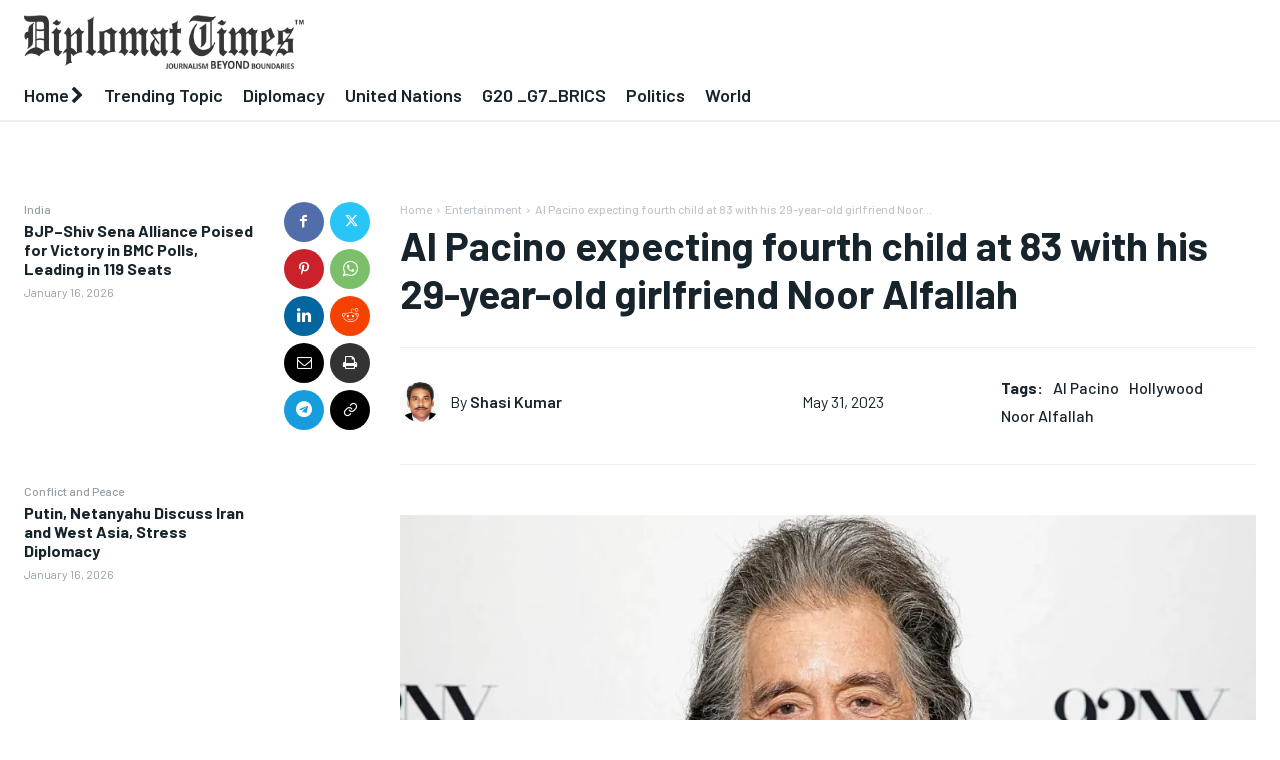

--- FILE ---
content_type: text/html; charset=UTF-8
request_url: https://diplomattimes.in/entertainment/al-pacino-expecting-fourth-child-at-83/
body_size: 143000
content:
<!doctype html >
<html lang="en-US">
<head>
    <meta charset="UTF-8" />
    <title>Al Pacino expecting fourth child at 83 with his 29-year-old girlfriend Noor Alfallah | Diplomat Times</title>
    <meta name="viewport" content="width=device-width, initial-scale=1.0">
    <link rel="pingback" href="https://diplomattimes.in/xmlrpc.php" />
    <meta name='robots' content='max-image-preview:large' />
<link rel='dns-prefetch' href='//news.google.com' />
<link rel='dns-prefetch' href='//www.googletagmanager.com' />
<link rel='dns-prefetch' href='//fonts.googleapis.com' />
<link rel='preconnect' href='//i0.wp.com' />
<link rel="alternate" type="application/rss+xml" title="Diplomat Times &raquo; Feed" href="https://diplomattimes.in/feed/" />
<link rel="alternate" type="application/rss+xml" title="Diplomat Times &raquo; Comments Feed" href="https://diplomattimes.in/comments/feed/" />
<link rel="alternate" type="application/rss+xml" title="Diplomat Times &raquo; Al Pacino expecting fourth child at 83 with his 29-year-old girlfriend Noor Alfallah Comments Feed" href="https://diplomattimes.in/entertainment/al-pacino-expecting-fourth-child-at-83/feed/" />
<link rel="alternate" title="oEmbed (JSON)" type="application/json+oembed" href="https://diplomattimes.in/wp-json/oembed/1.0/embed?url=https%3A%2F%2Fdiplomattimes.in%2Fentertainment%2Fal-pacino-expecting-fourth-child-at-83%2F" />
<link rel="alternate" title="oEmbed (XML)" type="text/xml+oembed" href="https://diplomattimes.in/wp-json/oembed/1.0/embed?url=https%3A%2F%2Fdiplomattimes.in%2Fentertainment%2Fal-pacino-expecting-fourth-child-at-83%2F&#038;format=xml" />
<link rel='stylesheet' id='all-css-f1061a362d7e7bf4c5e57949a6711daf' href='https://diplomattimes.in/wp-content/boost-cache/static/39a8186c77.min.css' type='text/css' media='all' />
<style id='td-theme-inline-css'>@media (max-width:767px){.td-header-desktop-wrap{display:none}}@media (min-width:767px){.td-header-mobile-wrap{display:none}}</style>
<style id='wp-img-auto-sizes-contain-inline-css'>
img:is([sizes=auto i],[sizes^="auto," i]){contain-intrinsic-size:3000px 1500px}
/*# sourceURL=wp-img-auto-sizes-contain-inline-css */
</style>
<style id='wp-emoji-styles-inline-css'>

	img.wp-smiley, img.emoji {
		display: inline !important;
		border: none !important;
		box-shadow: none !important;
		height: 1em !important;
		width: 1em !important;
		margin: 0 0.07em !important;
		vertical-align: -0.1em !important;
		background: none !important;
		padding: 0 !important;
	}
/*# sourceURL=wp-emoji-styles-inline-css */
</style>
<style id='wp-block-library-inline-css'>
:root{--wp-block-synced-color:#7a00df;--wp-block-synced-color--rgb:122,0,223;--wp-bound-block-color:var(--wp-block-synced-color);--wp-editor-canvas-background:#ddd;--wp-admin-theme-color:#007cba;--wp-admin-theme-color--rgb:0,124,186;--wp-admin-theme-color-darker-10:#006ba1;--wp-admin-theme-color-darker-10--rgb:0,107,160.5;--wp-admin-theme-color-darker-20:#005a87;--wp-admin-theme-color-darker-20--rgb:0,90,135;--wp-admin-border-width-focus:2px}@media (min-resolution:192dpi){:root{--wp-admin-border-width-focus:1.5px}}.wp-element-button{cursor:pointer}:root .has-very-light-gray-background-color{background-color:#eee}:root .has-very-dark-gray-background-color{background-color:#313131}:root .has-very-light-gray-color{color:#eee}:root .has-very-dark-gray-color{color:#313131}:root .has-vivid-green-cyan-to-vivid-cyan-blue-gradient-background{background:linear-gradient(135deg,#00d084,#0693e3)}:root .has-purple-crush-gradient-background{background:linear-gradient(135deg,#34e2e4,#4721fb 50%,#ab1dfe)}:root .has-hazy-dawn-gradient-background{background:linear-gradient(135deg,#faaca8,#dad0ec)}:root .has-subdued-olive-gradient-background{background:linear-gradient(135deg,#fafae1,#67a671)}:root .has-atomic-cream-gradient-background{background:linear-gradient(135deg,#fdd79a,#004a59)}:root .has-nightshade-gradient-background{background:linear-gradient(135deg,#330968,#31cdcf)}:root .has-midnight-gradient-background{background:linear-gradient(135deg,#020381,#2874fc)}:root{--wp--preset--font-size--normal:16px;--wp--preset--font-size--huge:42px}.has-regular-font-size{font-size:1em}.has-larger-font-size{font-size:2.625em}.has-normal-font-size{font-size:var(--wp--preset--font-size--normal)}.has-huge-font-size{font-size:var(--wp--preset--font-size--huge)}.has-text-align-center{text-align:center}.has-text-align-left{text-align:left}.has-text-align-right{text-align:right}.has-fit-text{white-space:nowrap!important}#end-resizable-editor-section{display:none}.aligncenter{clear:both}.items-justified-left{justify-content:flex-start}.items-justified-center{justify-content:center}.items-justified-right{justify-content:flex-end}.items-justified-space-between{justify-content:space-between}.screen-reader-text{border:0;clip-path:inset(50%);height:1px;margin:-1px;overflow:hidden;padding:0;position:absolute;width:1px;word-wrap:normal!important}.screen-reader-text:focus{background-color:#ddd;clip-path:none;color:#444;display:block;font-size:1em;height:auto;left:5px;line-height:normal;padding:15px 23px 14px;text-decoration:none;top:5px;width:auto;z-index:100000}html :where(.has-border-color){border-style:solid}html :where([style*=border-top-color]){border-top-style:solid}html :where([style*=border-right-color]){border-right-style:solid}html :where([style*=border-bottom-color]){border-bottom-style:solid}html :where([style*=border-left-color]){border-left-style:solid}html :where([style*=border-width]){border-style:solid}html :where([style*=border-top-width]){border-top-style:solid}html :where([style*=border-right-width]){border-right-style:solid}html :where([style*=border-bottom-width]){border-bottom-style:solid}html :where([style*=border-left-width]){border-left-style:solid}html :where(img[class*=wp-image-]){height:auto;max-width:100%}:where(figure){margin:0 0 1em}html :where(.is-position-sticky){--wp-admin--admin-bar--position-offset:var(--wp-admin--admin-bar--height,0px)}@media screen and (max-width:600px){html :where(.is-position-sticky){--wp-admin--admin-bar--position-offset:0px}}

/*# sourceURL=wp-block-library-inline-css */
</style><style id='global-styles-inline-css'>
:root{--wp--preset--aspect-ratio--square: 1;--wp--preset--aspect-ratio--4-3: 4/3;--wp--preset--aspect-ratio--3-4: 3/4;--wp--preset--aspect-ratio--3-2: 3/2;--wp--preset--aspect-ratio--2-3: 2/3;--wp--preset--aspect-ratio--16-9: 16/9;--wp--preset--aspect-ratio--9-16: 9/16;--wp--preset--color--black: #000000;--wp--preset--color--cyan-bluish-gray: #abb8c3;--wp--preset--color--white: #ffffff;--wp--preset--color--pale-pink: #f78da7;--wp--preset--color--vivid-red: #cf2e2e;--wp--preset--color--luminous-vivid-orange: #ff6900;--wp--preset--color--luminous-vivid-amber: #fcb900;--wp--preset--color--light-green-cyan: #7bdcb5;--wp--preset--color--vivid-green-cyan: #00d084;--wp--preset--color--pale-cyan-blue: #8ed1fc;--wp--preset--color--vivid-cyan-blue: #0693e3;--wp--preset--color--vivid-purple: #9b51e0;--wp--preset--gradient--vivid-cyan-blue-to-vivid-purple: linear-gradient(135deg,rgb(6,147,227) 0%,rgb(155,81,224) 100%);--wp--preset--gradient--light-green-cyan-to-vivid-green-cyan: linear-gradient(135deg,rgb(122,220,180) 0%,rgb(0,208,130) 100%);--wp--preset--gradient--luminous-vivid-amber-to-luminous-vivid-orange: linear-gradient(135deg,rgb(252,185,0) 0%,rgb(255,105,0) 100%);--wp--preset--gradient--luminous-vivid-orange-to-vivid-red: linear-gradient(135deg,rgb(255,105,0) 0%,rgb(207,46,46) 100%);--wp--preset--gradient--very-light-gray-to-cyan-bluish-gray: linear-gradient(135deg,rgb(238,238,238) 0%,rgb(169,184,195) 100%);--wp--preset--gradient--cool-to-warm-spectrum: linear-gradient(135deg,rgb(74,234,220) 0%,rgb(151,120,209) 20%,rgb(207,42,186) 40%,rgb(238,44,130) 60%,rgb(251,105,98) 80%,rgb(254,248,76) 100%);--wp--preset--gradient--blush-light-purple: linear-gradient(135deg,rgb(255,206,236) 0%,rgb(152,150,240) 100%);--wp--preset--gradient--blush-bordeaux: linear-gradient(135deg,rgb(254,205,165) 0%,rgb(254,45,45) 50%,rgb(107,0,62) 100%);--wp--preset--gradient--luminous-dusk: linear-gradient(135deg,rgb(255,203,112) 0%,rgb(199,81,192) 50%,rgb(65,88,208) 100%);--wp--preset--gradient--pale-ocean: linear-gradient(135deg,rgb(255,245,203) 0%,rgb(182,227,212) 50%,rgb(51,167,181) 100%);--wp--preset--gradient--electric-grass: linear-gradient(135deg,rgb(202,248,128) 0%,rgb(113,206,126) 100%);--wp--preset--gradient--midnight: linear-gradient(135deg,rgb(2,3,129) 0%,rgb(40,116,252) 100%);--wp--preset--font-size--small: 11px;--wp--preset--font-size--medium: 20px;--wp--preset--font-size--large: 32px;--wp--preset--font-size--x-large: 42px;--wp--preset--font-size--regular: 15px;--wp--preset--font-size--larger: 50px;--wp--preset--spacing--20: 0.44rem;--wp--preset--spacing--30: 0.67rem;--wp--preset--spacing--40: 1rem;--wp--preset--spacing--50: 1.5rem;--wp--preset--spacing--60: 2.25rem;--wp--preset--spacing--70: 3.38rem;--wp--preset--spacing--80: 5.06rem;--wp--preset--shadow--natural: 6px 6px 9px rgba(0, 0, 0, 0.2);--wp--preset--shadow--deep: 12px 12px 50px rgba(0, 0, 0, 0.4);--wp--preset--shadow--sharp: 6px 6px 0px rgba(0, 0, 0, 0.2);--wp--preset--shadow--outlined: 6px 6px 0px -3px rgb(255, 255, 255), 6px 6px rgb(0, 0, 0);--wp--preset--shadow--crisp: 6px 6px 0px rgb(0, 0, 0);}:where(.is-layout-flex){gap: 0.5em;}:where(.is-layout-grid){gap: 0.5em;}body .is-layout-flex{display: flex;}.is-layout-flex{flex-wrap: wrap;align-items: center;}.is-layout-flex > :is(*, div){margin: 0;}body .is-layout-grid{display: grid;}.is-layout-grid > :is(*, div){margin: 0;}:where(.wp-block-columns.is-layout-flex){gap: 2em;}:where(.wp-block-columns.is-layout-grid){gap: 2em;}:where(.wp-block-post-template.is-layout-flex){gap: 1.25em;}:where(.wp-block-post-template.is-layout-grid){gap: 1.25em;}.has-black-color{color: var(--wp--preset--color--black) !important;}.has-cyan-bluish-gray-color{color: var(--wp--preset--color--cyan-bluish-gray) !important;}.has-white-color{color: var(--wp--preset--color--white) !important;}.has-pale-pink-color{color: var(--wp--preset--color--pale-pink) !important;}.has-vivid-red-color{color: var(--wp--preset--color--vivid-red) !important;}.has-luminous-vivid-orange-color{color: var(--wp--preset--color--luminous-vivid-orange) !important;}.has-luminous-vivid-amber-color{color: var(--wp--preset--color--luminous-vivid-amber) !important;}.has-light-green-cyan-color{color: var(--wp--preset--color--light-green-cyan) !important;}.has-vivid-green-cyan-color{color: var(--wp--preset--color--vivid-green-cyan) !important;}.has-pale-cyan-blue-color{color: var(--wp--preset--color--pale-cyan-blue) !important;}.has-vivid-cyan-blue-color{color: var(--wp--preset--color--vivid-cyan-blue) !important;}.has-vivid-purple-color{color: var(--wp--preset--color--vivid-purple) !important;}.has-black-background-color{background-color: var(--wp--preset--color--black) !important;}.has-cyan-bluish-gray-background-color{background-color: var(--wp--preset--color--cyan-bluish-gray) !important;}.has-white-background-color{background-color: var(--wp--preset--color--white) !important;}.has-pale-pink-background-color{background-color: var(--wp--preset--color--pale-pink) !important;}.has-vivid-red-background-color{background-color: var(--wp--preset--color--vivid-red) !important;}.has-luminous-vivid-orange-background-color{background-color: var(--wp--preset--color--luminous-vivid-orange) !important;}.has-luminous-vivid-amber-background-color{background-color: var(--wp--preset--color--luminous-vivid-amber) !important;}.has-light-green-cyan-background-color{background-color: var(--wp--preset--color--light-green-cyan) !important;}.has-vivid-green-cyan-background-color{background-color: var(--wp--preset--color--vivid-green-cyan) !important;}.has-pale-cyan-blue-background-color{background-color: var(--wp--preset--color--pale-cyan-blue) !important;}.has-vivid-cyan-blue-background-color{background-color: var(--wp--preset--color--vivid-cyan-blue) !important;}.has-vivid-purple-background-color{background-color: var(--wp--preset--color--vivid-purple) !important;}.has-black-border-color{border-color: var(--wp--preset--color--black) !important;}.has-cyan-bluish-gray-border-color{border-color: var(--wp--preset--color--cyan-bluish-gray) !important;}.has-white-border-color{border-color: var(--wp--preset--color--white) !important;}.has-pale-pink-border-color{border-color: var(--wp--preset--color--pale-pink) !important;}.has-vivid-red-border-color{border-color: var(--wp--preset--color--vivid-red) !important;}.has-luminous-vivid-orange-border-color{border-color: var(--wp--preset--color--luminous-vivid-orange) !important;}.has-luminous-vivid-amber-border-color{border-color: var(--wp--preset--color--luminous-vivid-amber) !important;}.has-light-green-cyan-border-color{border-color: var(--wp--preset--color--light-green-cyan) !important;}.has-vivid-green-cyan-border-color{border-color: var(--wp--preset--color--vivid-green-cyan) !important;}.has-pale-cyan-blue-border-color{border-color: var(--wp--preset--color--pale-cyan-blue) !important;}.has-vivid-cyan-blue-border-color{border-color: var(--wp--preset--color--vivid-cyan-blue) !important;}.has-vivid-purple-border-color{border-color: var(--wp--preset--color--vivid-purple) !important;}.has-vivid-cyan-blue-to-vivid-purple-gradient-background{background: var(--wp--preset--gradient--vivid-cyan-blue-to-vivid-purple) !important;}.has-light-green-cyan-to-vivid-green-cyan-gradient-background{background: var(--wp--preset--gradient--light-green-cyan-to-vivid-green-cyan) !important;}.has-luminous-vivid-amber-to-luminous-vivid-orange-gradient-background{background: var(--wp--preset--gradient--luminous-vivid-amber-to-luminous-vivid-orange) !important;}.has-luminous-vivid-orange-to-vivid-red-gradient-background{background: var(--wp--preset--gradient--luminous-vivid-orange-to-vivid-red) !important;}.has-very-light-gray-to-cyan-bluish-gray-gradient-background{background: var(--wp--preset--gradient--very-light-gray-to-cyan-bluish-gray) !important;}.has-cool-to-warm-spectrum-gradient-background{background: var(--wp--preset--gradient--cool-to-warm-spectrum) !important;}.has-blush-light-purple-gradient-background{background: var(--wp--preset--gradient--blush-light-purple) !important;}.has-blush-bordeaux-gradient-background{background: var(--wp--preset--gradient--blush-bordeaux) !important;}.has-luminous-dusk-gradient-background{background: var(--wp--preset--gradient--luminous-dusk) !important;}.has-pale-ocean-gradient-background{background: var(--wp--preset--gradient--pale-ocean) !important;}.has-electric-grass-gradient-background{background: var(--wp--preset--gradient--electric-grass) !important;}.has-midnight-gradient-background{background: var(--wp--preset--gradient--midnight) !important;}.has-small-font-size{font-size: var(--wp--preset--font-size--small) !important;}.has-medium-font-size{font-size: var(--wp--preset--font-size--medium) !important;}.has-large-font-size{font-size: var(--wp--preset--font-size--large) !important;}.has-x-large-font-size{font-size: var(--wp--preset--font-size--x-large) !important;}
/*# sourceURL=global-styles-inline-css */
</style>

<style id='classic-theme-styles-inline-css'>
/*! This file is auto-generated */
.wp-block-button__link{color:#fff;background-color:#32373c;border-radius:9999px;box-shadow:none;text-decoration:none;padding:calc(.667em + 2px) calc(1.333em + 2px);font-size:1.125em}.wp-block-file__button{background:#32373c;color:#fff;text-decoration:none}
/*# sourceURL=/wp-includes/css/classic-themes.min.css */
</style>
<link rel='stylesheet' id='google-fonts-style-css' href='https://fonts.googleapis.com/css?family=Barlow%3A400%2C300%2C300italic%2C400italic%2C500%2C500italic%2C600%2C700%2C700italic%2C800%2C900%2C900italic%7CFaustina%3A400%2C300%2C300italic%2C400italic%2C500%2C500italic%2C600%2C700%2C700italic%2C800%2C900%2C900italic%7COpen+Sans%3A400%2C600%2C700%2C300%2C300italic%2C400italic%2C500%2C500italic%2C700italic%2C800%2C900%2C900italic%7CRoboto%3A400%2C600%2C700%2C300%2C300italic%2C400italic%2C500%2C500italic%2C700italic%2C800%2C900%2C900italic%7CBarlow+Condensed%3A600%2C400%7CBarlow%3A400%2C600%2C500%2C700%7CNoto+Serif+JP%3A900%2C400%7CFaustina%3A400%2C700&#038;display=swap&#038;ver=12.7.4' media='all' />






<!-- Google tag (gtag.js) snippet added by Site Kit -->
<!-- Google Analytics snippet added by Site Kit -->


<link rel="https://api.w.org/" href="https://diplomattimes.in/wp-json/" /><link rel="alternate" title="JSON" type="application/json" href="https://diplomattimes.in/wp-json/wp/v2/posts/2994" /><link rel="EditURI" type="application/rsd+xml" title="RSD" href="https://diplomattimes.in/xmlrpc.php?rsd" />
<meta name="generator" content="WordPress 6.9" />
<link rel="canonical" href="https://diplomattimes.in/entertainment/al-pacino-expecting-fourth-child-at-83/" />
<link rel='shortlink' href='https://diplomattimes.in/?p=2994' />
<meta name="generator" content="Site Kit by Google 1.168.0" /><meta name="generator" content="performant-translations 1.2.0">
<meta name="generator" content="web-worker-offloading 0.2.0">
<meta name="generator" content="webp-uploads 2.6.0">
    
    
    <style id="tdb-global-colors">:root{--cl-black:#231f1c;--cl-saturated-black:#74726F;--cl-desaturated-black:#A09894;--cl-desaturated-orange:#77583e;--cl-accent:#ab7448;--cl-primary:#db965e;--cl-dark-grey:#615a50;--cl-med-grey:#d1c8bb;--cl-light-grey:#e8e2d8;--cl-very-light-grey:#f6f2ea;--cl-white:#FFFFFF;--lc-contrast-co1:#ffd988;--lc-contrast-co2:#f5ad5f;--lc-white:#FFFFFF;--lc-lgrey:#EDEEEE;--lc-lgrey-c1:#cedfea;--lc-mgrey:#C1C6CA;--lc-primary:#366BD9;--lc-lprimary:#366BD9;--lc-dprimary:#366BD9;--lc-black:#18242c;--lc-greyish:#EEF0F4;--lc-dark-blue:#366BD9;--lc-dark-grey:#969FA4;--lc-darker-blue:#180707;--accent-color:#fff;--red:#ED3237}</style>

    
	            <style id="tdb-global-fonts">
                
:root{--cassio-lovo-global-sans:Gantari;--sans-serif:Barlow;--serif:Faustina;}
            </style>
            
<!-- Google AdSense meta tags added by Site Kit -->
<meta name="google-adsense-platform-account" content="ca-host-pub-2644536267352236">
<meta name="google-adsense-platform-domain" content="sitekit.withgoogle.com">
<!-- End Google AdSense meta tags added by Site Kit -->
<meta name="generator" content="optimization-detective 1.0.0-beta3">

<!-- JS generated by theme -->




<!-- Header style compiled by theme -->

<style>.td-mobile-content .td-mobile-main-menu>li>a{font-family:Barlow}.td-mobile-content .sub-menu a{font-family:Barlow}#td-mobile-nav,#td-mobile-nav .wpb_button,.td-search-wrap-mob{font-family:Barlow}:root{--td_mobile_gradient_one_mob:#18242c;--td_mobile_gradient_two_mob:#18242c;--td_mobile_text_active_color:#48b0f2;--td_mobile_button_background_mob:#48b0f2;--td_mobile_button_color_mob:#ffffff}</style>

<link rel="icon" href="https://i0.wp.com/diplomattimes.in/wp-content/uploads/2024/02/cropped-DT-NLOGO-2.png?fit=32%2C32&#038;ssl=1" sizes="32x32" />
<link rel="icon" href="https://i0.wp.com/diplomattimes.in/wp-content/uploads/2024/02/cropped-DT-NLOGO-2.png?fit=192%2C192&#038;ssl=1" sizes="192x192" />
<link rel="apple-touch-icon" href="https://i0.wp.com/diplomattimes.in/wp-content/uploads/2024/02/cropped-DT-NLOGO-2.png?fit=180%2C180&#038;ssl=1" />
<meta name="msapplication-TileImage" content="https://i0.wp.com/diplomattimes.in/wp-content/uploads/2024/02/cropped-DT-NLOGO-2.png?fit=270%2C270&#038;ssl=1" />

<!-- Button style compiled by theme -->

<style></style>

	<style id="tdw-css-placeholder"></style></head>

<body class="wp-singular post-template-default single single-post postid-2994 single-format-standard wp-theme-Newspaper user-registration-page ur-settings-sidebar-show al-pacino-expecting-fourth-child-at-83 global-block-template-1 tdb_template_6974 tdb-template  tdc-header-template  tdc-footer-template td-animation-stack-type0 td-full-layout" itemscope="itemscope" itemtype="https://schema.org/WebPage">

    <div class="td-scroll-up" data-style="style1"><i class="td-icon-menu-up"></i></div>
    <div class="td-menu-background" style="visibility:hidden"></div>
<div id="td-mobile-nav" style="visibility:hidden">
    <div class="td-mobile-container">
        <!-- mobile menu top section -->
        <div class="td-menu-socials-wrap">
            <!-- socials -->
            <div class="td-menu-socials">
                
        <span class="td-social-icon-wrap">
            <a target="_blank" href="https://www.facebook.com/diplomattimes" title="Facebook">
                <i class="td-icon-font td-icon-facebook"></i>
                <span style="display: none">Facebook</span>
            </a>
        </span>
        <span class="td-social-icon-wrap">
            <a target="_blank" href="https://www.instagram.com/diplomattimes/" title="Instagram">
                <i class="td-icon-font td-icon-instagram"></i>
                <span style="display: none">Instagram</span>
            </a>
        </span>
        <span class="td-social-icon-wrap">
            <a target="_blank" href="https://x.com/diplomattimes" title="Twitter">
                <i class="td-icon-font td-icon-twitter"></i>
                <span style="display: none">Twitter</span>
            </a>
        </span>            </div>
            <!-- close button -->
            <div class="td-mobile-close">
                <span><i class="td-icon-close-mobile"></i></span>
            </div>
        </div>

        <!-- login section -->
                    <div class="td-menu-login-section">
                
    <div class="td-guest-wrap">
        <div class="td-menu-login"><a id="login-link-mob">Sign in</a> <span></span><a id="register-link-mob">Join</a></div>
    </div>
            </div>
        
        <!-- menu section -->
        <div class="td-mobile-content">
            <div class="menu-main-menu-container"><ul id="menu-main-menu" class="td-mobile-main-menu"><li id="menu-item-1001" class="menu-item menu-item-type-taxonomy menu-item-object-category menu-item-first menu-item-1001"><a href="https://diplomattimes.in/category/breaking/">Breaking</a></li>
<li id="menu-item-998" class="menu-item menu-item-type-taxonomy menu-item-object-category menu-item-998"><a href="https://diplomattimes.in/category/trending-topic/">Trending Topic</a></li>
<li id="menu-item-1004" class="menu-item menu-item-type-taxonomy menu-item-object-category menu-item-1004"><a href="https://diplomattimes.in/category/world/">World</a></li>
<li id="menu-item-997" class="menu-item menu-item-type-taxonomy menu-item-object-category menu-item-997"><a href="https://diplomattimes.in/category/asia/">Asia</a></li>
<li id="menu-item-1602" class="menu-item menu-item-type-taxonomy menu-item-object-category menu-item-1602"><a href="https://diplomattimes.in/category/middle-east/">Middle East</a></li>
<li id="menu-item-1000" class="menu-item menu-item-type-taxonomy menu-item-object-category menu-item-1000"><a href="https://diplomattimes.in/category/sports/">Sports</a></li>
<li id="menu-item-1270" class="menu-item menu-item-type-taxonomy menu-item-object-category current-post-ancestor current-menu-parent current-post-parent menu-item-1270"><a href="https://diplomattimes.in/category/entertainment/">Entertainment</a></li>
<li id="menu-item-1135" class="menu-item menu-item-type-taxonomy menu-item-object-category menu-item-1135"><a href="https://diplomattimes.in/category/travel/">Travel</a></li>
<li id="menu-item-996" class="menu-item menu-item-type-taxonomy menu-item-object-category menu-item-996"><a href="https://diplomattimes.in/category/events/">Europe</a></li>
<li id="menu-item-3309" class="menu-item menu-item-type-post_type menu-item-object-page menu-item-3309"><a href="https://diplomattimes.in/registration/awards/">Events</a></li>
</ul></div>        </div>
    </div>

    <!-- register/login section -->
            <div id="login-form-mobile" class="td-register-section">
            
            <div id="td-login-mob" class="td-login-animation td-login-hide-mob">
            	<!-- close button -->
	            <div class="td-login-close">
	                <span class="td-back-button"><i class="td-icon-read-down"></i></span>
	                <div class="td-login-title">Sign in</div>
	                <!-- close button -->
		            <div class="td-mobile-close">
		                <span><i class="td-icon-close-mobile"></i></span>
		            </div>
	            </div>
	            <form class="td-login-form-wrap" action="#" method="post">
	                <div class="td-login-panel-title"><span>Welcome!</span>Log into your account</div>
	                <div class="td_display_err"></div>
	                <div class="td-login-inputs"><input class="td-login-input" autocomplete="username" type="text" name="login_email" id="login_email-mob" value="" required><label for="login_email-mob">your username</label></div>
	                <div class="td-login-inputs"><input class="td-login-input" autocomplete="current-password" type="password" name="login_pass" id="login_pass-mob" value="" required><label for="login_pass-mob">your password</label></div>
	                <input type="button" name="login_button" id="login_button-mob" class="td-login-button" value="LOG IN">
	                
					
	                <div class="td-login-info-text">
	                <a href="#" id="forgot-pass-link-mob">Forgot your password?</a>
	                </div>
	                <div class="td-login-register-link">
	                <a id="signin-register-link-mob">Create an account</a>
	                </div>
	                
	                <div class="td-login-info-text"><a class="privacy-policy-link" href="https://diplomattimes.in/privacy-policy/">Privacy Policy</a></div>

                </form>
            </div>

            
            
            
            <div id="td-register-mob" class="td-login-animation td-login-hide-mob">
            	<!-- close button -->
	            <div class="td-register-close">
	                <span class="td-back-button"><i class="td-icon-read-down"></i></span>
	                <div class="td-login-title">Sign up</div>
	                <!-- close button -->
		            <div class="td-mobile-close">
		                <span><i class="td-icon-close-mobile"></i></span>
		            </div>
	            </div>
            	<div class="td-login-panel-title"><span>Welcome!</span>Register for an account</div>
                <form class="td-login-form-wrap" action="#" method="post">
	                <div class="td_display_err"></div>
	                <div class="td-login-inputs"><input class="td-login-input" type="email" name="register_email" id="register_email-mob" value="" required><label for="register_email-mob">your email</label></div>
	                <div class="td-login-inputs"><input class="td-login-input" type="text" name="register_user" id="register_user-mob" value="" required><label for="register_user-mob">your username</label></div>
	                <input type="button" name="register_button" id="register_button-mob" class="td-login-button" value="REGISTER">
	                
					
	                <div class="td-login-info-text">A password will be e-mailed to you.</div>
	                <div class="td-login-info-text"><a class="privacy-policy-link" href="https://diplomattimes.in/privacy-policy/">Privacy Policy</a></div>
                </form>
            </div>
            
            <div id="td-forgot-pass-mob" class="td-login-animation td-login-hide-mob">
                <!-- close button -->
	            <div class="td-forgot-pass-close">
	                <a href="#" aria-label="Back" class="td-back-button"><i class="td-icon-read-down"></i></a>
	                <div class="td-login-title">Password recovery</div>
	            </div>
	            <div class="td-login-form-wrap">
	                <div class="td-login-panel-title">Recover your password</div>
	                <div class="td_display_err"></div>
	                <div class="td-login-inputs"><input class="td-login-input" type="text" name="forgot_email" id="forgot_email-mob" value="" required><label for="forgot_email-mob">your email</label></div>
	                <input type="button" name="forgot_button" id="forgot_button-mob" class="td-login-button" value="Send My Pass">
                </div>
            </div>
        </div>
    </div>
    <div id="td-outer-wrap" class="td-theme-wrap">

                    <div class="td-header-template-wrap" style="position: relative">
                                <div class="td-header-mobile-wrap ">
                    <div id="tdi_1" class="tdc-zone"><div class="tdc_zone tdi_2  wpb_row td-pb-row"  >
<style scoped>.tdi_2{min-height:0}.td-header-mobile-wrap{position:relative;width:100%}</style><div id="tdi_3" class="tdc-row stretch_row"><div class="vc_row tdi_4 lc-header-mobile-border wpb_row td-pb-row tdc-element-style" >
<style scoped>.tdi_4,.tdi_4 .tdc-columns{min-height:0}.tdi_4,.tdi_4 .tdc-columns{display:block}.tdi_4 .tdc-columns{width:100%}.tdi_4:before,.tdi_4:after{display:table}@media (max-width:767px){.tdi_4,.tdi_4 .tdc-columns{display:flex;flex-direction:row;flex-wrap:nowrap;justify-content:flex-start;align-items:center}.tdi_4 .tdc-columns{width:100%}.tdi_4:before,.tdi_4:after{display:none}}@media (max-width:767px){.tdi_4{padding-top:10px!important;padding-bottom:10px!important;position:relative}}</style>
<div class="tdi_3_rand_style td-element-style" ><div class="td-element-style-before"><style>@media (max-width:767px){.tdi_3_rand_style>.td-element-style-before{content:''!important;width:100%!important;height:100%!important;position:absolute!important;top:0!important;left:0!important;display:block!important;z-index:0!important;border-color:var(--lc-lgrey)!important;border-style:solid!important;border-width:0px 0px 2px 0px!important;background-size:cover!important;background-position:center top!important}}</style></div><style>@media (max-width:767px){.tdi_3_rand_style{background-color:var(--lc-white)!important}}</style></div><div class="vc_column tdi_6  wpb_column vc_column_container tdc-column td-pb-span6">
<style scoped>.tdi_6{vertical-align:baseline}.tdi_6>.wpb_wrapper,.tdi_6>.wpb_wrapper>.tdc-elements{display:block}.tdi_6>.wpb_wrapper>.tdc-elements{width:100%}.tdi_6>.wpb_wrapper>.vc_row_inner{width:auto}.tdi_6>.wpb_wrapper{width:auto;height:auto}@media (max-width:767px){.tdi_6>.wpb_wrapper,.tdi_6>.wpb_wrapper>.tdc-elements{display:flex;flex-direction:row;flex-wrap:nowrap;justify-content:flex-start;align-items:center}.tdi_6>.wpb_wrapper>.tdc-elements{width:100%}.tdi_6>.wpb_wrapper>.vc_row_inner{width:auto}.tdi_6>.wpb_wrapper{width:100%;height:100%}}</style><div class="wpb_wrapper" ><div class="td_block_wrap tdb_header_logo tdi_7 td-pb-border-top td_block_template_1 tdb-header-align"  data-td-block-uid="tdi_7" >
<style>.tdb-header-align{vertical-align:middle}.tdb_header_logo{margin-bottom:0;clear:none}.tdb_header_logo .tdb-logo-a,.tdb_header_logo h1{display:flex;pointer-events:auto;align-items:flex-start}.tdb_header_logo h1{margin:0;line-height:0}.tdb_header_logo .tdb-logo-img-wrap img{display:block}.tdb_header_logo .tdb-logo-svg-wrap+.tdb-logo-img-wrap{display:none}.tdb_header_logo .tdb-logo-svg-wrap svg{width:50px;display:block;transition:fill .3s ease}.tdb_header_logo .tdb-logo-text-wrap{display:flex}.tdb_header_logo .tdb-logo-text-title,.tdb_header_logo .tdb-logo-text-tagline{-webkit-transition:all 0.2s ease;transition:all 0.2s ease}.tdb_header_logo .tdb-logo-text-title{background-size:cover;background-position:center center;font-size:75px;font-family:serif;line-height:1.1;color:#222;white-space:nowrap}.tdb_header_logo .tdb-logo-text-tagline{margin-top:2px;font-size:12px;font-family:serif;letter-spacing:1.8px;line-height:1;color:#767676}.tdb_header_logo .tdb-logo-icon{position:relative;font-size:46px;color:#000}.tdb_header_logo .tdb-logo-icon-svg{line-height:0}.tdb_header_logo .tdb-logo-icon-svg svg{width:46px;height:auto}.tdb_header_logo .tdb-logo-icon-svg svg,.tdb_header_logo .tdb-logo-icon-svg svg *{fill:#000}.tdi_7 .tdb-logo-a,.tdi_7 h1{flex-direction:row;align-items:center;justify-content:flex-start}.tdi_7 .tdb-logo-svg-wrap+.tdb-logo-img-wrap{display:none}.tdi_7 .tdb-logo-img-wrap{display:block}.tdi_7 .tdb-logo-text-tagline{margin-top:2px;margin-left:0}.tdi_7 .tdb-logo-text-wrap{flex-direction:column;align-items:flex-start}.tdi_7 .tdb-logo-icon{top:0px}.tdi_7 .tdb-logo-svg-wrap>*{fill:var(--lc-primary)}.tdi_7 .tdb-logo-a:hover .tdb-logo-svg-wrap>*{fill:var(--lc-lprimary)}@media (max-width:767px){.tdb_header_logo .tdb-logo-text-title{font-size:36px}}@media (max-width:767px){.tdb_header_logo .tdb-logo-text-tagline{font-size:11px}}@media (max-width:767px){.tdi_7 .tdb-logo-svg-wrap{max-width:35px;display:none}.tdi_7 .tdb-logo-svg-wrap svg{width:35px!important;height:auto}.tdi_7 .tdb-logo-svg-wrap+.tdb-logo-img-wrap{display:block}.tdi_7 .tdb-logo-img{max-width:200px}.tdi_7 .tdb-logo-text-title{display:none}.tdi_7 .tdb-logo-text-tagline{display:none}.tdi_7 .tdb-logo-icon{display:none}}</style><div class="tdb-block-inner td-fix-index"><a class="tdb-logo-a" href="https://diplomattimes.in/" aria-label="Logo"><span class="tdb-logo-svg-wrap"><?xml version="1.0" encoding="UTF-8"?>
<svg id="uuid-abc64da6-2d69-47cc-8f4c-e7a7d7293149" data-name="Layer 2" xmlns="http://www.w3.org/2000/svg" viewBox="0 0 459.8 689.2">
  <g id="uuid-d51bfca1-61e6-4094-aeb9-d13eb2a5b572" data-name="Layer 2">
    <g>
      <rect x="64.9" y="57.4" width="9" height="50.6"/>
      <polygon points="78.8 86.1 85.9 100.4 82.4 121.4 94.1 186.4 101.8 187.8 64.9 230.4 72.7 194 65.5 148.6 64.5 104.8 54.3 96 54.3 79.6 78.8 86.1"/>
      <polygon points="79.3 312.1 79.3 344.7 79.3 397.8 191 240.1 175.7 228.5 79.3 312.1"/>
      <polygon points="183.5 209 172.8 214.7 184.8 225.5 196.8 223.3 183.5 209"/>
      <polygon points="199.8 424.4 181.3 349.8 176.6 443.6 199.8 424.4"/>
      <polygon points="85.1 508.7 156.2 464.7 180.1 274.6 78.4 417.2 90.7 479.5 85.1 508.7"/>
      <path d="m209.5,308.7l10.8,18c1.5,2.6,5.3,2.5,6.8-.1l10.7-19.4c1.2-2.2,0-4.9-2.3-5.6l-10.7-3.3-15.3,10.4Z"/>
      <polygon points="199.2 302 218.8 290.6 228 293 236.1 279.4 201.3 267.6 183 302.9 194.2 349.8 211.9 320 199.2 302"/>
      <g>
        <g>
          <path d="m148.6,130.7c11,0,20.3,7.4,23.2,17.4.6-2.2,1-4.4,1-6.8,0-13.4-10.8-24.2-24.2-24.2s-24.2,10.8-24.2,24.2.3,4.6,1,6.8c2.9-10.1,12.2-17.4,23.2-17.4Z"/>
          <path d="m148.6,110.9c3,0,6,.4,8.8,1.1l-8.8-32.4-8.8,32.4c2.8-.7,5.7-1.1,8.8-1.1Z"/>
          <path d="m130.1,116.4l-24-15.7,15.5,23.6c2.4-3.1,5.2-5.7,8.5-7.9Z"/>
          <path d="m117.6,130.9l-15.8.7,13.8,5.2c.5-2.1,1.2-4.1,2-6Z"/>
          <path d="m167,116.4c3.3,2.1,6.1,4.8,8.5,7.8l15.4-23.5-23.9,15.7Z"/>
          <path d="m179.6,130.9c.9,1.9,1.6,3.9,2.1,6l13.9-5.3-15.9-.7Z"/>
        </g>
        <path d="m164,155.3c-7.8-2.3-13.5-8.8-15-16.6-.1,0-.3,0-.4,0h0c-.1,0-.3,0-.4,0-1.5,7.8-7.2,14.3-15,16.6l-4.7,1.4v16.3c0,1.8,1,3.6,2.6,4.9l10.5,8.6c1.2.9,2.7,1.5,4.4,1.5h5.1c1.6,0,3.2-.5,4.4-1.5l10.5-8.6c1.6-1.3,2.5-3,2.5-4.9v-16.3c0,0-4.6-1.4-4.6-1.4Z"/>
        <polygon points="119.4 149.8 109.7 163.3 122.1 187.8 130.1 194.1 122.1 171.9 119.4 149.8"/>
        <polyline points="168.4 208.8 175 174.6 175 153.2 186.1 181.8 168.4 208.8"/>
      </g>
      <rect x="54.3" y="42.1" width="31.2" height="8.4"/>
      <polygon points="75.5 35.2 61 35.2 56.4 28.1 66 18.4 56.4 0 71 13 70.2 23.7 75.5 17.6 75.5 4.2 82.4 17.6 75.5 35.2"/>
      <polygon points="119.9 194.1 106.2 203.7 76.5 245.7 79.3 253.8 75.5 290.4 152.5 223.2 124.4 213.2 119.9 194.1"/>
      <polygon points="132.5 193.9 132.5 207.2 164.7 221.5 160.1 212.3 162.4 187.8 148.6 199.1 132.5 193.9"/>
      <polygon points="157.6 483.8 168.6 459.3 203 438.4 203.6 575 58.6 575 84 526.7 157.6 483.8"/>
      <rect y="595.2" width="262.2" height="37"/>
      <rect y="652.3" width="455.1" height="37"/>
      <polygon points="337.3 575 354.8 522.1 273.2 522.1 273.2 385.6 230.2 349.8 230.2 575 337.3 575"/>
      <path d="m415.8,588.2c-7.2,5.8-16,8.8-25.2,8.8-22.3,0-40.4-18.1-40.4-40.4,0-53.1,53.1-46,68.1-29.5l1.7,1.6h25.4l-56.3-46.8c-40.5.9-73.2,34-73.2,74.7s33.5,74.8,74.8,74.8,50-13.3,63.8-35.7l5.4-8.8h-42.3l-1.6,1.3Z"/>
    </g>
  </g>
</svg></span><span class="tdb-logo-img-wrap"><img class="tdb-logo-img td-retina-data" data-retina="https://diplomattimes.in/wp-content/uploads/2022/10/Diplomat-Times-EN-Logo-5.png" src="https://diplomattimes.in/wp-content/uploads/2022/10/Diplomat-Times-EN-Logo-5.png" alt="Logo"  title=""  width="348" height="56" /></span></a></div></div> <!-- ./block --></div></div><div class="vc_column tdi_9  wpb_column vc_column_container tdc-column td-pb-span6">
<style scoped>.tdi_9{vertical-align:baseline}.tdi_9>.wpb_wrapper,.tdi_9>.wpb_wrapper>.tdc-elements{display:block}.tdi_9>.wpb_wrapper>.tdc-elements{width:100%}.tdi_9>.wpb_wrapper>.vc_row_inner{width:auto}.tdi_9>.wpb_wrapper{width:auto;height:auto}@media (max-width:767px){.tdi_9>.wpb_wrapper,.tdi_9>.wpb_wrapper>.tdc-elements{display:flex;flex-direction:row;flex-wrap:nowrap;justify-content:flex-end;align-items:center}.tdi_9>.wpb_wrapper>.tdc-elements{width:100%}.tdi_9>.wpb_wrapper>.vc_row_inner{width:auto}.tdi_9>.wpb_wrapper{width:100%;height:100%}}</style><div class="wpb_wrapper" ><div class="tdm_block td_block_wrap td_block_wrap tdm_block_popup tdi_10 td-pb-border-top td_block_template_1"  data-td-block-uid="tdi_10" >
<style>.tdi_10{margin-bottom:0px!important}</style>
<style>.tdm-popup-modal-prevent-scroll{overflow:hidden}.tdm-popup-modal-wrap,.tdm-popup-modal-bg{top:0;left:0;width:100%;height:100%}.tdm-popup-modal-wrap{position:fixed;display:flex;z-index:10002}.tdm-popup-modal-bg{position:absolute}.tdm-popup-modal{display:flex;flex-direction:column;position:relative;background-color:#fff;width:700px;max-width:100%;max-height:100%;border-radius:3px;overflow:hidden;z-index:1}.tdm-pm-header{display:flex;align-items:center;width:100%;padding:19px 25px 16px;z-index:10}.tdm-pmh-title{margin:0;padding:0;font-size:18px;line-height:1.2;font-weight:600;color:#1D2327}a.tdm-pmh-title:hover{color:var(--td_theme_color,#4db2ec)}.tdm-pmh-close{position:relative;margin-left:auto;font-size:14px;color:#878d93;cursor:pointer}.tdm-pmh-close *{pointer-events:none}.tdm-pmh-close svg{width:14px;fill:#878d93}.tdm-pmh-close:hover{color:#000}.tdm-pmh-close:hover svg{fill:#000}.tdm-pm-body{flex:1;padding:30px 25px;overflow:auto;overflow-x:hidden}.tdm-pm-body>p:empty{display:none}.tdm-pm-body .tdc-row:not([class*='stretch_row_']),.tdm-pm-body .tdc-row-composer:not([class*='stretch_row_']){width:auto!important;max-width:1240px}.tdm-popup-modal-over-screen,.tdm-popup-modal-over-screen .tdm-pm-body .tdb_header_search .tdb-search-form,.tdm-popup-modal-over-screen .tdm-pm-body .tdb_header_logo .tdb-logo-a,.tdm-popup-modal-over-screen .tdm-pm-body .tdb_header_logo h1{pointer-events:none}.tdm-popup-modal-over-screen .tdm-btn{pointer-events:none!important}.tdm-popup-modal-over-screen .tdm-popup-modal-bg{opacity:0;transition:opacity .2s ease-in}.tdm-popup-modal-over-screen.tdm-popup-modal-open .tdm-popup-modal-bg{opacity:1;transition:opacity .2s ease-out}.tdm-popup-modal-over-screen.tdm-popup-modal-open .tdm-popup-modal,.tdm-popup-modal-over-screen.tdm-popup-modal-open .tdm-pm-body .tdb_header_search .tdb-search-form,.tdm-popup-modal-over-screen.tdm-popup-modal-open .tdm-pm-body .tdb_header_logo .tdb-logo-a,.tdm-popup-modal-over-screen.tdm-popup-modal-open .tdm-pm-body .tdb_header_logo h1{pointer-events:auto}.tdm-popup-modal-over-screen.tdm-popup-modal-open .tdm-btn{pointer-events:auto!important}.tdm-popup-modal:hover .td-admin-edit{display:block;z-index:11}#tdm-popup-modal-modal_lc_mobile{align-items:center;justify-content:flex-end}#tdm-popup-modal-modal_lc_mobile.tdm-popup-modal-over-screen .tdm-popup-modal{opacity:0;transform:scale(.95);transition:opacity .2s ease-in,transform .2s ease-in}#tdm-popup-modal-modal_lc_mobile.tdm-popup-modal-over-screen.tdm-popup-modal-open .tdm-popup-modal{opacity:1;transform:scale(1);transition:opacity .2s ease-out,transform .2s ease-out}#tdm-popup-modal-modal_lc_mobile .tdm-popup-modal{width:400px;height:100%;box-shadow:none;background-color:var(--lc-darker-blue)}#tdm-popup-modal-modal_lc_mobile .tdm-pm-header{display:flex;position:absolute;top:0;left:0;pointer-events:none;padding:30px 30px 0 0;border-width:0px;border-style:solid;border-color:#EBEBEB}#tdm-popup-modal-modal_lc_mobile.tdm-popup-modal-over-screen.tdm-popup-modal-open .tdm-pmh-close{pointer-events:auto}#tdm-popup-modal-modal_lc_mobile .tdm-pmh-close{top:0px;color:var(--lc-lgrey-c1)}#tdm-popup-modal-modal_lc_mobile .tdm-pm-body{padding:0px}#tdm-popup-modal-modal_lc_mobile.tdm-popup-modal-open{pointer-events:auto}#tdm-popup-modal-modal_lc_mobile .tdm-popup-modal-bg{background:rgba(0,0,0,0.85)}#tdm-popup-modal-modal_lc_mobile .tdm-pmh-title{color:var(--lc-greyish);font-family:var(--sans-serif)!important}#tdm-popup-modal-modal_lc_mobile .tdm-pmh-close svg{fill:var(--lc-lgrey-c1)}#tdm-popup-modal-modal_lc_mobile .tdm-pmh-close:hover{color:var(--lc-primary)}#tdm-popup-modal-modal_lc_mobile .tdm-pmh-close:hover svg{fill:var(--lc-primary)}@media (min-width:783px){.admin-bar .tdm-popup-modal-wrap{padding-top:32px}}@media (max-width:782px){.admin-bar .tdm-popup-modal-wrap{padding-top:46px}}@media (min-width:1141px){.tdm-pm-body .tdc-row:not([class*='stretch_row_']),.tdm-pm-body .tdc-row-composer:not([class*='stretch_row_']){padding-left:24px;padding-right:24px}}@media (min-width:1019px) and (max-width:1140px){.tdm-pm-body .tdc-row:not([class*='stretch_row_']),.tdm-pm-body .tdc-row-composer:not([class*='stretch_row_']){padding-left:20px;padding-right:20px}}@media (max-width:767px){.tdm-pm-body .tdc-row:not([class*='stretch_row_']){padding-left:20px;padding-right:20px}}@media (min-width:1019px) and (max-width:1140px){#tdm-popup-modal-modal_lc_mobile .tdm-pm-header{border-width:0px;border-style:solid;border-color:#EBEBEB}}@media (min-width:768px) and (max-width:1018px){#tdm-popup-modal-modal_lc_mobile .tdm-pm-header{border-width:0px;border-style:solid;border-color:#EBEBEB}}@media (max-width:767px){#tdm-popup-modal-modal_lc_mobile .tdm-popup-modal{width:100%}#tdm-popup-modal-modal_lc_mobile .tdm-pm-header{border-width:0px;border-style:solid;border-color:#EBEBEB}}</style>
<style>.tdi_11{padding:8px 15px 13px;height:auto;line-height:1;font-family:var(--sans-serif)!important}.tdi_11 i{font-size:20px}body .tdi_11 .tdm-btn-icon:last-child{margin-left:0px}body .tdi_11{background-color:rgba(0,0,0,0)}body .tdi_11:after{background-color:var(--lc-primary)}body .tdi_11 .tdm-btn-text,body .tdi_11 i{color:var(--lc-black)}.tdi_11 svg{fill:var(--lc-black)}.tdi_11 svg *{fill:inherit}body .tdi_11:hover .tdm-btn-text,body .tdi_11:hover i{color:var(--lc-white);-webkit-text-fill-color:unset;background:transparent;transition:none}body .tdi_11:hover svg{fill:var(--lc-white)}body .tdi_11:hover svg *{fill:inherit}.tdi_11:before{border-width:0px;border-style:solid}</style><div class="tds-button td-fix-index"><a href="#"  title="" class="tds-button2 tdm-btn tdm-btn-lg tdi_11 " ><span class="tdm-btn-text"></span><i class="tdm-btn-icon tdc-font-oi tdc-font-oi-justify-right"></i></a></div><div id="tdm-popup-modal-modal_lc_mobile" class="tdm-popup-modal-wrap tdm-popup-modal-over-screen" style="display:none;" ><div class="tdm-popup-modal-bg"></div><div class="tdm-popup-modal td-theme-wrap"><div class="tdm-pm-header"><div class="tdm-pmh-close" ><i class="td-icon-modal-close"></i></div></div><div class="tdm-pm-body"><div id="tdi_12" class="tdc-zone"><div class="tdc_zone tdi_13  wpb_row td-pb-row"  >
<style scoped>.tdi_13{min-height:0}</style><div id="tdi_14" class="tdc-row stretch_row"><div class="vc_row tdi_15  wpb_row td-pb-row tdc-element-style" >
<style scoped>.tdi_15,.tdi_15 .tdc-columns{min-height:0}.tdi_15,.tdi_15 .tdc-columns{display:block}.tdi_15 .tdc-columns{width:100%}.tdi_15:before,.tdi_15:after{display:table}.tdi_15{padding-top:30px!important;padding-bottom:30px!important;position:relative}.tdi_15 .td_block_wrap{text-align:left}</style>
<div class="tdi_14_rand_style td-element-style" ><style>.tdi_14_rand_style{background-color:var(--lc-darker-blue)!important}</style></div><div class="vc_column tdi_17  wpb_column vc_column_container tdc-column td-pb-span12">
<style scoped>.tdi_17{vertical-align:baseline}.tdi_17>.wpb_wrapper,.tdi_17>.wpb_wrapper>.tdc-elements{display:block}.tdi_17>.wpb_wrapper>.tdc-elements{width:100%}.tdi_17>.wpb_wrapper>.vc_row_inner{width:auto}.tdi_17>.wpb_wrapper{width:auto;height:auto}</style><div class="wpb_wrapper" ><div class="tdm_block td_block_wrap tdm_block_button tdi_18 tdm-content-horiz-left td-pb-border-top td_block_template_1"  data-td-block-uid="tdi_18"     >
<style>.tdi_18{margin-bottom:20px!important}</style>
<style>.tdm_block.tdm_block_button{margin-bottom:0}.tdm_block.tdm_block_button .tds-button{line-height:0}.tdm_block.tdm_block_button.tdm-block-button-inline{display:inline-block}.tdm_block.tdm_block_button.tdm-block-button-full,.tdm_block.tdm_block_button.tdm-block-button-full .tdm-btn{display:block}.tdc-row .tdi_18 .tdm-btn{height:auto;padding:5px 10px 7px}</style>
<style>.tdc-row .tdi_19{padding:5px 10px 7px;height:auto;line-height:1;font-family:var(--sans-serif)!important;font-size:12px!important;line-height:1.2!important;font-weight:500!important;text-transform:uppercase!important;letter-spacing:0.5px!important;height:auto}body .tdc-row .tdi_19{background-color:rgba(0,0,0,0)}body .tdc-row .tdi_19:after{background-color:var(--lc-primary)}body .tdc-row .tdi_19 .tdm-btn-text,body .tdc-row .tdi_19 i{color:var(--lc-mgrey)}.tdc-row .tdi_19 svg{fill:var(--lc-mgrey)}.tdc-row .tdi_19 svg *{fill:inherit}body .tdc-row .tdi_19:hover .tdm-btn-text,body .tdc-row .tdi_19:hover i{color:var(--accent-color);-webkit-text-fill-color:unset;background:transparent;transition:none}body .tdc-row .tdi_19:hover svg{fill:var(--accent-color)}body .tdc-row .tdi_19:hover svg *{fill:inherit}body .tdc-row .tdi_19:before{border-color:var(--lc-mgrey)}body .tdc-row .tdi_19:hover:before{border-color:var(--lc-primary)}.tdc-row .tdi_19:before{border-width:1px;border-style:solid}</style><div class="tds-button td-fix-index"><a href="/tds-switching-plans-wizard/"  title="Subscribe" class="tds-button2 tdm-btn tdm-btn-lg tdi_19 " ><span class="tdm-btn-text">Subscribe</span></a></div></div><div class="tdm_block td_block_wrap tdm_block_column_title tdi_20 tdm-content-horiz-left td-pb-border-top td_block_template_1"  data-td-block-uid="tdi_20" >
<style>.tdm_block_column_title{margin-bottom:0;display:inline-block;width:100%}</style><div class="td-block-row"><div class="td-block-span12 tdm-col">
<style>body .tdc-row .tdi_21 .tdm-title{color:var(--lc-lprimary)}.tdc-row .tdi_21 .tdm-title{font-family:var(--sans-serif)!important;font-size:18px!important;line-height:1.2!important;font-weight:500!important}</style><div class="tds-title tds-title1 td-fix-index tdi_21 "><h3 class="tdm-title tdm-title-sm">Welcome to Diplomat Times</h3></div></div></div></div><div class="tdm_block td_block_wrap tdm_block_inline_text tdi_22 td-pb-border-top td_block_template_1"  data-td-block-uid="tdi_22" >
<style>.tdi_22{margin-bottom:20px!important}</style>
<style>.tdm_block.tdm_block_inline_text{margin-bottom:0;vertical-align:top}.tdm_block.tdm_block_inline_text .tdm-descr{margin-bottom:0;-webkit-transform:translateZ(0);transform:translateZ(0)}.tdc-row-content-vert-center .tdm-inline-text-yes{vertical-align:middle}.tdc-row-content-vert-bottom .tdm-inline-text-yes{vertical-align:bottom}.tdc-row .tdi_22{text-align:left!important}.tdc-row .tdi_22 .tdm-descr{color:var(--lc-white);font-family:var(--sans-serif)!important;font-size:16px!important;line-height:1.4!important;font-weight:400!important}</style><p class="tdm-descr">We have a curated list of the most noteworthy news from all across the globe. </p></div><div class="td_block_wrap td_block_raw_css tdi_23 td-pb-border-top td_block_template_1"  data-td-block-uid="tdi_23" ><div id=tdi_23 class="td_block_inner td-fix-index"><style>.modal-list-catg ul li a {
  background-color: var(--lc-dprimary);
  padding: 5px 10px 7px;
  display: block;
  transition: 0.3s ease;
}
.modal-list-catg ul li a:hover {
  background-color: var(--lc-dark-blue);
  transition: 0.3s ease;
}
.listmenu-modal-icon ul li a::before {
  content: '∎';
  margin-right: 10px;
  color: var(--lc-dark-blue);
}
.listmenu-modal-icon ul li {
  border-width: 0 0 1px 0;
  border-color: var(--lc-dark-blue);
  border-style: solid;
  padding: 0 0 10px 0;
}
.listmenu-modal-icon ul li a:hover::before {
  color: var(--lc-dprimary);
}
</style></div></div><div class="td_block_wrap td_block_list_menu tdi_24 td-blm-display-horizontal td-pb-border-top modal-list-catg td_block_template_1 widget"  data-td-block-uid="tdi_24" >
<style>.tdi_24{margin-bottom:20px!important}</style>
<style>.td_block_list_menu ul{flex-wrap:wrap;margin-left:12px}.td_block_list_menu ul li{margin-left:0}.td_block_list_menu ul li a{display:flex;margin-left:0}.td_block_list_menu .td-blm-menu-item-txt{display:flex;align-items:center;flex-grow:1}.td_block_list_menu .list-sub-menu{padding-left:22px}.td_block_list_menu .list-sub-menu li{font-size:13px}.td_block_list_menu li.current-menu-item>a,.td_block_list_menu li.current-menu-ancestor>a,.td_block_list_menu li.current-category-ancestor>a,.td_block_list_menu li.current-page-ancestor>a{color:var(--td_theme_color,#4db2ec)}.td_block_list_menu .td-blm-sub-icon{display:flex;align-items:center;justify-content:center;margin-left:.6em;padding:0 .6em;transition:transform .2s ease-in-out}.td_block_list_menu .td-blm-sub-icon svg{display:block;width:1em;height:auto}.td_block_list_menu .td-blm-sub-icon svg,.td_block_list_menu .td-blm-sub-icon svg *{fill:currentColor}.td_block_list_menu.td-blm-display-accordion .menu-item-has-children ul{display:none}.td_block_list_menu.td-blm-display-accordion .menu-item-has-children-open>a>.td-blm-sub-icon{transform:rotate(180deg)}.td_block_list_menu.td-blm-display-horizontal ul{display:flex}body .tdc-row .tdi_24 ul{text-align:left;justify-content:flex-start;margin:0px}body .tdc-row .tdi_24 ul li a{justify-content:flex-start}body .tdc-row .tdi_24 .td-blm-menu-item-txt{flex-grow:1}body .tdc-row .tdi_24 ul li{margin-right:5px}body .tdc-row .tdi_24 ul li:last-child{margin-right:0}body .tdc-row .tdi_24 a,body .tdc-row .tdi_24 .td-blm-sub-icon{color:var(--lc-white)}body .tdc-row .tdi_24 li.current-menu-item>a,body .tdc-row .tdi_24 li.current-menu-ancestor>a,body .tdc-row .tdi_24 li.current-category-ancestor>a,body .tdc-row .tdi_24 li.current-page-ancestor>a,body .tdc-row .tdi_24 a:hover,body .tdc-row .tdi_24 li.current-menu-item>a>.td-blm-sub-icon,body .tdc-row .tdi_24 li.current-menu-ancestor>a>.td-blm-sub-icon,body .tdc-row .tdi_24 li.current-category-ancestor>a>.td-blm-sub-icon,body .tdc-row .tdi_24 li.current-page-ancestor>a>.td-blm-sub-icon,body .tdc-row .tdi_24 a:hover>.td-blm-sub-icon{color:var(--lc-white)}body .tdc-row .tdi_24 .td-block-title a,body .tdc-row .tdi_24 .td-block-title span{font-family:var(--sans-serif)!important}body .tdc-row .tdi_24 li{font-family:var(--sans-serif)!important;font-size:16px!important;line-height:1.2!important;font-weight:500!important;text-transform:uppercase!important;letter-spacing:0.5px!important}</style><div id=tdi_24 class="td_block_inner td-fix-index"></div></div><div class="td_block_wrap td_block_list_menu tdi_25 td-blm-display-vertical td-pb-border-top listmenu-modal-icon td_block_template_1 widget"  data-td-block-uid="tdi_25" >
<style>.tdi_25{margin-bottom:30px!important}</style>
<style>body .tdc-row .tdi_25 ul{text-align:left;justify-content:flex-start;margin:0px}body .tdc-row .tdi_25 ul li a{justify-content:flex-start}body .tdc-row .tdi_25 .td-blm-menu-item-txt{flex-grow:1}body .tdc-row .tdi_25 ul li{margin-bottom:10px}body .tdc-row .tdi_25 ul li:last-child{margin-bottom:0}body .tdc-row .tdi_25 a,body .tdc-row .tdi_25 .td-blm-sub-icon{color:var(--lc-white)}body .tdc-row .tdi_25 li.current-menu-item>a,body .tdc-row .tdi_25 li.current-menu-ancestor>a,body .tdc-row .tdi_25 li.current-category-ancestor>a,body .tdc-row .tdi_25 li.current-page-ancestor>a,body .tdc-row .tdi_25 a:hover,body .tdc-row .tdi_25 li.current-menu-item>a>.td-blm-sub-icon,body .tdc-row .tdi_25 li.current-menu-ancestor>a>.td-blm-sub-icon,body .tdc-row .tdi_25 li.current-category-ancestor>a>.td-blm-sub-icon,body .tdc-row .tdi_25 li.current-page-ancestor>a>.td-blm-sub-icon,body .tdc-row .tdi_25 a:hover>.td-blm-sub-icon{color:var(--lc-lprimary)}body .tdc-row .tdi_25 .td-block-title a,body .tdc-row .tdi_25 .td-block-title span{font-family:var(--sans-serif)!important;font-size:16px!important;line-height:1.2!important;font-weight:600!important;text-transform:uppercase!important;letter-spacing:0.5px!important}body .tdc-row .tdi_25 li{font-family:var(--sans-serif)!important;font-size:16px!important;line-height:1.2!important;font-weight:600!important;text-transform:uppercase!important;letter-spacing:0.5px!important}</style><div class="td-block-title-wrap"></div><div id=tdi_25 class="td_block_inner td-fix-index"><div class="menu-main-menu-1-container"><ul id="menu-main-menu-4" class="menu"><li class="menu-item menu-item-type-post_type menu-item-object-page menu-item-home menu-item-6285"><a href="https://diplomattimes.in/"><span class="td-blm-menu-item-txt">Home</span></a></li>
<li class="menu-item menu-item-type-taxonomy menu-item-object-category menu-item-6288"><a href="https://diplomattimes.in/category/breaking/"><span class="td-blm-menu-item-txt">Breaking</span></a></li>
<li class="menu-item menu-item-type-taxonomy menu-item-object-category menu-item-6287"><a href="https://diplomattimes.in/category/asia/"><span class="td-blm-menu-item-txt">Asia</span></a></li>
<li class="menu-item menu-item-type-taxonomy menu-item-object-category menu-item-6297"><a href="https://diplomattimes.in/category/europe/"><span class="td-blm-menu-item-txt">Europe</span></a></li>
<li class="menu-item menu-item-type-taxonomy menu-item-object-category menu-item-6302"><a href="https://diplomattimes.in/category/india/"><span class="td-blm-menu-item-txt">India</span></a></li>
<li class="menu-item menu-item-type-taxonomy menu-item-object-category menu-item-6286"><a href="https://diplomattimes.in/category/africa/"><span class="td-blm-menu-item-txt">Africa</span></a></li>
<li class="menu-item menu-item-type-taxonomy menu-item-object-category menu-item-6308"><a href="https://diplomattimes.in/category/middle-east/"><span class="td-blm-menu-item-txt">Middle East</span></a></li>
<li class="menu-item menu-item-type-taxonomy menu-item-object-category menu-item-6306"><a href="https://diplomattimes.in/category/latin-america/"><span class="td-blm-menu-item-txt">Latin America</span></a></li>
<li class="menu-item menu-item-type-taxonomy menu-item-object-category menu-item-6319"><a href="https://diplomattimes.in/category/united-states/"><span class="td-blm-menu-item-txt">United States</span></a></li>
<li class="menu-item menu-item-type-taxonomy menu-item-object-category menu-item-6289"><a href="https://diplomattimes.in/category/business-and-market/"><span class="td-blm-menu-item-txt">Business and Market</span></a></li>
<li class="menu-item menu-item-type-taxonomy menu-item-object-category menu-item-6291"><a href="https://diplomattimes.in/category/climate/"><span class="td-blm-menu-item-txt">Climate</span></a></li>
<li class="menu-item menu-item-type-taxonomy menu-item-object-category menu-item-6293"><a href="https://diplomattimes.in/category/crime/"><span class="td-blm-menu-item-txt">Crime</span></a></li>
<li class="menu-item menu-item-type-custom menu-item-object-custom menu-item-has-children menu-item-6321"><a href="#"><span class="td-blm-menu-item-txt">Conflict and Peace</span></a>
<ul class="list-sub-menu" >
	<li class="menu-item menu-item-type-taxonomy menu-item-object-category menu-item-6292"><a href="https://diplomattimes.in/category/conflict-and-peace/"><span class="td-blm-menu-item-txt">Conflict and Peace</span></a></li>
	<li class="menu-item menu-item-type-taxonomy menu-item-object-category menu-item-6303"><a href="https://diplomattimes.in/category/election-2025/"><span class="td-blm-menu-item-txt">Election 2025</span></a></li>
	<li class="menu-item menu-item-type-taxonomy menu-item-object-category menu-item-6305"><a href="https://diplomattimes.in/category/israel/"><span class="td-blm-menu-item-txt">Israel</span></a></li>
	<li class="menu-item menu-item-type-taxonomy menu-item-object-category menu-item-6312"><a href="https://diplomattimes.in/category/south-korea-and-north-korea/"><span class="td-blm-menu-item-txt">South Korea and North Korea</span></a></li>
	<li class="menu-item menu-item-type-taxonomy menu-item-object-category menu-item-6317"><a href="https://diplomattimes.in/category/ukraine-and-russia/"><span class="td-blm-menu-item-txt">Ukraine and Russia</span></a></li>
</ul>
</li>
<li class="menu-item menu-item-type-taxonomy menu-item-object-category current-post-ancestor current-menu-parent current-post-parent menu-item-6296"><a href="https://diplomattimes.in/category/entertainment/"><span class="td-blm-menu-item-txt">Entertainment</span></a></li>
<li class="menu-item menu-item-type-taxonomy menu-item-object-category menu-item-6299"><a href="https://diplomattimes.in/category/facts-and-knowledge/"><span class="td-blm-menu-item-txt">Facts and Knowledge</span></a></li>
<li class="menu-item menu-item-type-taxonomy menu-item-object-category menu-item-6301"><a href="https://diplomattimes.in/category/health-and-lifestyle/"><span class="td-blm-menu-item-txt">Health and Lifestyle</span></a></li>
<li class="menu-item menu-item-type-taxonomy menu-item-object-category menu-item-6304"><a href="https://diplomattimes.in/category/interviews/"><span class="td-blm-menu-item-txt">Interviews</span></a></li>
<li class="menu-item menu-item-type-taxonomy menu-item-object-category menu-item-6310"><a href="https://diplomattimes.in/category/science-and-technology/"><span class="td-blm-menu-item-txt">Science and Technology</span></a></li>
<li class="menu-item menu-item-type-taxonomy menu-item-object-category menu-item-6311"><a href="https://diplomattimes.in/category/social-activities/"><span class="td-blm-menu-item-txt">Social Activities</span></a></li>
<li class="menu-item menu-item-type-taxonomy menu-item-object-category menu-item-6313"><a href="https://diplomattimes.in/category/sports/"><span class="td-blm-menu-item-txt">Sports</span></a></li>
<li class="menu-item menu-item-type-taxonomy menu-item-object-category menu-item-6314"><a href="https://diplomattimes.in/category/technology/"><span class="td-blm-menu-item-txt">Technology</span></a></li>
<li class="menu-item menu-item-type-taxonomy menu-item-object-category menu-item-6315"><a href="https://diplomattimes.in/category/travel/"><span class="td-blm-menu-item-txt">Travel</span></a></li>
<li class="menu-item menu-item-type-taxonomy menu-item-object-category menu-item-6298"><a href="https://diplomattimes.in/category/events/"><span class="td-blm-menu-item-txt">Events</span></a></li>
<li class="menu-item menu-item-type-taxonomy menu-item-object-category menu-item-6295"><a href="https://diplomattimes.in/category/e-paper/"><span class="td-blm-menu-item-txt">e-Paper</span></a></li>
</ul></div></div></div><div class="tdm_block td_block_wrap tdm_block_button tdi_26 tdm-block-button-inline tdm-content-horiz-left td-pb-border-top td_block_template_1"  data-td-block-uid="tdi_26"     >
<style>.tdi_26{margin-bottom:20px!important}</style>
<style>.tdc-row .tdi_26 .tdm-btn{height:auto;padding:5px 10px 7px}</style>
<style>.tdc-row .tdi_27{padding:5px 10px 7px;height:auto;line-height:1;font-family:var(--sans-serif)!important;font-size:16px!important;line-height:1.2!important;font-weight:500!important;text-transform:uppercase!important;letter-spacing:0.5px!important;height:auto}body .tdc-row .tdi_27{background-color:var(--lc-dprimary)}body .tdc-row .tdi_27:after{background-color:var(--lc-dark-blue)}body .tdc-row .tdi_27 .tdm-btn-text,body .tdc-row .tdi_27 i{color:var(--lc-white)}.tdc-row .tdi_27 svg{fill:var(--lc-white);fill:var(--lc-white)}.tdc-row .tdi_27 svg *{fill:inherit;fill:inherit}body .tdc-row .tdi_27:hover .tdm-btn-text,body .tdc-row .tdi_27:hover i{color:var(--lc-white);-webkit-text-fill-color:unset;background:transparent;transition:none}body .tdc-row .tdi_27:hover svg{fill:var(--lc-white);fill:var(--lc-white)}body .tdc-row .tdi_27:hover svg *{fill:inherit;fill:inherit}body .tdc-row .tdi_27 i{color:var(--lc-white);-webkit-text-fill-color:unset;background:transparent}body .tdc-row .tdi_27:hover i{color:var(--lc-white);-webkit-text-fill-color:unset;background:transparent;transition:none}body .tdc-row .tdi_27:before{border-color:var(--lc-dprimary)}body .tdc-row .tdi_27:hover:before{border-color:var(--lc-dark-blue)}.tdc-row .tdi_27:before{border-width:0px;border-style:solid}</style><div class="tds-button td-fix-index"><a href="#"  title="Important Links" class="tds-button2 tdm-btn tdm-btn-lg tdi_27 " ><span class="tdm-btn-text">Important Links</span></a></div></div><div class="td_block_wrap td_block_list_menu tdi_28 td-blm-display-vertical td-pb-border-top listmenu-modal-icon td_block_template_1 widget"  data-td-block-uid="tdi_28" >
<style>.tdi_28{margin-bottom:0px!important}@media (max-width:767px){.tdi_28{margin-bottom:0px!important}}</style>
<style>body .tdc-row .tdi_28 ul{text-align:left;justify-content:flex-start;margin:0px}body .tdc-row .tdi_28 ul li a{justify-content:flex-start}body .tdc-row .tdi_28 .td-blm-menu-item-txt{flex-grow:1}body .tdc-row .tdi_28 ul li{margin-bottom:10px}body .tdc-row .tdi_28 ul li:last-child{margin-bottom:0}body .tdc-row .tdi_28 a,body .tdc-row .tdi_28 .td-blm-sub-icon{color:var(--lc-white)}body .tdc-row .tdi_28 li.current-menu-item>a,body .tdc-row .tdi_28 li.current-menu-ancestor>a,body .tdc-row .tdi_28 li.current-category-ancestor>a,body .tdc-row .tdi_28 li.current-page-ancestor>a,body .tdc-row .tdi_28 a:hover,body .tdc-row .tdi_28 li.current-menu-item>a>.td-blm-sub-icon,body .tdc-row .tdi_28 li.current-menu-ancestor>a>.td-blm-sub-icon,body .tdc-row .tdi_28 li.current-category-ancestor>a>.td-blm-sub-icon,body .tdc-row .tdi_28 li.current-page-ancestor>a>.td-blm-sub-icon,body .tdc-row .tdi_28 a:hover>.td-blm-sub-icon{color:var(--lc-lprimary)}body .tdc-row .tdi_28 .td-block-title a,body .tdc-row .tdi_28 .td-block-title span{font-family:var(--sans-serif)!important;font-size:16px!important;line-height:1.2!important;font-weight:600!important;text-transform:uppercase!important;letter-spacing:0.5px!important}body .tdc-row .tdi_28 li{font-family:var(--sans-serif)!important;font-size:16px!important;line-height:1.2!important;font-weight:600!important;text-transform:uppercase!important;letter-spacing:0.5px!important}</style><div class="td-block-title-wrap"></div><div id=tdi_28 class="td_block_inner td-fix-index"><div class="menu-important-container"><ul id="menu-important-2" class="menu"><li class="menu-item menu-item-type-taxonomy menu-item-object-category menu-item-6114"><a href="https://diplomattimes.in/category/trending-topic/"><span class="td-blm-menu-item-txt">Trending Topic</span></a></li>
<li class="menu-item menu-item-type-taxonomy menu-item-object-category menu-item-6322"><a href="https://diplomattimes.in/category/diplomacy/"><span class="td-blm-menu-item-txt">Diplomacy</span></a></li>
<li class="menu-item menu-item-type-taxonomy menu-item-object-category menu-item-6113"><a href="https://diplomattimes.in/category/united-nations/"><span class="td-blm-menu-item-txt">United Nations</span></a></li>
<li class="menu-item menu-item-type-taxonomy menu-item-object-category menu-item-6116"><a href="https://diplomattimes.in/category/g20-g7-brics/"><span class="td-blm-menu-item-txt">G20 _G7_BRICS</span></a></li>
<li class="menu-item menu-item-type-taxonomy menu-item-object-category menu-item-6117"><a href="https://diplomattimes.in/category/politics/"><span class="td-blm-menu-item-txt">Politics</span></a></li>
<li class="menu-item menu-item-type-taxonomy menu-item-object-category menu-item-6118"><a href="https://diplomattimes.in/category/world/"><span class="td-blm-menu-item-txt">World</span></a></li>
</ul></div></div></div></div></div></div></div></div></div>
</div></div></div></div><div class="td_block_wrap tdb_mobile_search tdi_29 td-pb-border-top lc-mobile-search td_block_template_1 tdb-header-align"  data-td-block-uid="tdi_29" >
<style>@media (max-width:767px){.tdi_29{margin-left:5px!important}}</style>
<style>.tdb_mobile_search{margin-bottom:0;clear:none}.tdb_mobile_search a{display:inline-block!important;position:relative;text-align:center;color:var(--td_theme_color,#4db2ec)}.tdb_mobile_search a>span{display:flex;align-items:center;justify-content:center}.tdb_mobile_search svg{height:auto}.tdb_mobile_search svg,.tdb_mobile_search svg *{fill:var(--td_theme_color,#4db2ec)}#tdc-live-iframe .tdb_mobile_search a{pointer-events:none}.td-search-opened{overflow:hidden}.td-search-opened #td-outer-wrap{position:static}.td-search-opened .td-search-wrap-mob{position:fixed;height:calc(100% + 1px)}.td-search-opened .td-drop-down-search{height:calc(100% + 1px);overflow-y:scroll;overflow-x:hidden}.tdi_29{display:inline-block}.tdi_29 .tdb-header-search-button-mob i{font-size:22px;width:55px;height:55px;line-height:55px}.tdi_29 .tdb-header-search-button-mob svg{width:22px}.tdi_29 .tdb-header-search-button-mob .tdb-mobile-search-icon-svg{width:55px;height:55px;display:flex;justify-content:center}.tdi_29 .tdb-header-search-button-mob{color:var(--lc-black)}.tdi_29 .tdb-header-search-button-mob svg,.tdi_29 .tdb-header-search-button-mob svg *{fill:var(--lc-black)}.tdi_29 .tdb-header-search-button-mob:hover{color:var(--lc-white)}@media (max-width:767px){.tdi_29 .tdb-header-search-button-mob i{width:44px;height:44px;line-height:44px}.tdi_29 .tdb-header-search-button-mob .tdb-mobile-search-icon-svg{width:44px;height:44px;display:flex;justify-content:center}}</style><div class="tdb-block-inner td-fix-index"><span class="tdb-header-search-button-mob dropdown-toggle" data-toggle="dropdown"><span class="tdb-mobile-search-icon tdb-mobile-search-icon-svg" ><svg version="1.1" xmlns="http://www.w3.org/2000/svg" viewBox="0 0 1024 1024"><path d="M832.010 715.867c-16.333 24.422-35.246 47.442-56.525 68.741-21.299 21.299-44.329 40.141-68.782 56.535l155.924 155.976 125.338-125.348-155.955-155.904zM706.939 194.2c-144.097-144.097-377.713-144.097-521.851 0-144.128 144.138-144.128 377.743 0 521.882 144.138 144.097 377.784 144.097 521.851 0 144.179-144.138 144.179-377.743 0-521.882zM626.586 635.708c-99.707 99.727-261.386 99.727-361.144 0-99.738-99.727-99.738-261.396 0-361.155 99.748-99.717 261.407-99.717 361.144 0 99.779 99.758 99.779 261.427 0 361.155z"></path></svg></span></span></div></div> <!-- ./block --></div></div></div></div></div></div>                </div>
                
                    <div class="td-header-mobile-sticky-wrap tdc-zone-sticky-invisible tdc-zone-sticky-inactive" style="display: none">
                        <div id="tdi_30" class="tdc-zone"><div class="tdc_zone tdi_31  wpb_row td-pb-row" data-sticky-offset="0" >
<style scoped>.tdi_31{min-height:0}.td-header-mobile-sticky-wrap.td-header-active{opacity:1}.td-header-mobile-sticky-wrap{-webkit-transition:all 0.3s ease-in-out;-moz-transition:all 0.3s ease-in-out;-o-transition:all 0.3s ease-in-out;transition:all 0.3s ease-in-out}@media (max-width:767px){.td-header-mobile-sticky-wrap{transform:translateY(-120%);-webkit-transform:translateY(-120%);-moz-transform:translateY(-120%);-ms-transform:translateY(-120%);-o-transform:translateY(-120%)}.td-header-mobile-sticky-wrap.td-header-active{transform:translateY(0);-webkit-transform:translateY(0);-moz-transform:translateY(0);-ms-transform:translateY(0);-o-transform:translateY(0)}}</style><div id="tdi_32" class="tdc-row stretch_row"><div class="vc_row tdi_33 lc-header-mobile-border wpb_row td-pb-row tdc-element-style" >
<style scoped>.tdi_33,.tdi_33 .tdc-columns{min-height:0}.tdi_33,.tdi_33 .tdc-columns{display:block}.tdi_33 .tdc-columns{width:100%}.tdi_33:before,.tdi_33:after{display:table}@media (max-width:767px){.tdi_33,.tdi_33 .tdc-columns{display:flex;flex-direction:row;flex-wrap:nowrap;justify-content:flex-start;align-items:center}.tdi_33 .tdc-columns{width:100%}.tdi_33:before,.tdi_33:after{display:none}}@media (max-width:767px){.tdi_33{padding-top:10px!important;padding-bottom:10px!important;position:relative}}</style>
<div class="tdi_32_rand_style td-element-style" ><div class="td-element-style-before"><style>@media (max-width:767px){.tdi_32_rand_style>.td-element-style-before{content:''!important;width:100%!important;height:100%!important;position:absolute!important;top:0!important;left:0!important;display:block!important;z-index:0!important;border-color:var(--lc-lgrey)!important;border-style:solid!important;border-width:0px 0px 2px 0px!important;background-size:cover!important;background-position:center top!important}}</style></div><style>@media (max-width:767px){.tdi_32_rand_style{background-color:var(--lc-white)!important}}</style></div><div class="vc_column tdi_35  wpb_column vc_column_container tdc-column td-pb-span6">
<style scoped>.tdi_35{vertical-align:baseline}.tdi_35>.wpb_wrapper,.tdi_35>.wpb_wrapper>.tdc-elements{display:block}.tdi_35>.wpb_wrapper>.tdc-elements{width:100%}.tdi_35>.wpb_wrapper>.vc_row_inner{width:auto}.tdi_35>.wpb_wrapper{width:auto;height:auto}@media (max-width:767px){.tdi_35>.wpb_wrapper,.tdi_35>.wpb_wrapper>.tdc-elements{display:flex;flex-direction:row;flex-wrap:nowrap;justify-content:flex-start;align-items:center}.tdi_35>.wpb_wrapper>.tdc-elements{width:100%}.tdi_35>.wpb_wrapper>.vc_row_inner{width:auto}.tdi_35>.wpb_wrapper{width:100%;height:100%}}</style><div class="wpb_wrapper" ><div class="td_block_wrap tdb_header_logo tdi_36 td-pb-border-top td_block_template_1 tdb-header-align"  data-td-block-uid="tdi_36" >
<style>.tdi_36 .tdb-logo-a,.tdi_36 h1{flex-direction:row;align-items:center;justify-content:flex-start}.tdi_36 .tdb-logo-svg-wrap+.tdb-logo-img-wrap{display:none}.tdi_36 .tdb-logo-img-wrap{display:block}.tdi_36 .tdb-logo-text-tagline{margin-top:2px;margin-left:0;display:block}.tdi_36 .tdb-logo-text-title{display:block}.tdi_36 .tdb-logo-text-wrap{flex-direction:column;align-items:flex-start}.tdi_36 .tdb-logo-icon{top:0px;display:block}.tdi_36 .tdb-logo-svg-wrap>*{fill:var(--lc-primary)}.tdi_36 .tdb-logo-a:hover .tdb-logo-svg-wrap>*{fill:var(--lc-lprimary)}@media (max-width:767px){.tdi_36 .tdb-logo-svg-wrap{max-width:35px;display:none}.tdi_36 .tdb-logo-svg-wrap svg{width:35px!important;height:auto}.tdi_36 .tdb-logo-svg-wrap+.tdb-logo-img-wrap{display:block}.tdi_36 .tdb-logo-img{max-width:200px}}</style><div class="tdb-block-inner td-fix-index"><a class="tdb-logo-a" href="https://diplomattimes.in/" aria-label="Logo"><span class="tdb-logo-svg-wrap"><?xml version="1.0" encoding="UTF-8"?>
<svg id="uuid-abc64da6-2d69-47cc-8f4c-e7a7d7293149" data-name="Layer 2" xmlns="http://www.w3.org/2000/svg" viewBox="0 0 459.8 689.2">
  <g id="uuid-d51bfca1-61e6-4094-aeb9-d13eb2a5b572" data-name="Layer 2">
    <g>
      <rect x="64.9" y="57.4" width="9" height="50.6"/>
      <polygon points="78.8 86.1 85.9 100.4 82.4 121.4 94.1 186.4 101.8 187.8 64.9 230.4 72.7 194 65.5 148.6 64.5 104.8 54.3 96 54.3 79.6 78.8 86.1"/>
      <polygon points="79.3 312.1 79.3 344.7 79.3 397.8 191 240.1 175.7 228.5 79.3 312.1"/>
      <polygon points="183.5 209 172.8 214.7 184.8 225.5 196.8 223.3 183.5 209"/>
      <polygon points="199.8 424.4 181.3 349.8 176.6 443.6 199.8 424.4"/>
      <polygon points="85.1 508.7 156.2 464.7 180.1 274.6 78.4 417.2 90.7 479.5 85.1 508.7"/>
      <path d="m209.5,308.7l10.8,18c1.5,2.6,5.3,2.5,6.8-.1l10.7-19.4c1.2-2.2,0-4.9-2.3-5.6l-10.7-3.3-15.3,10.4Z"/>
      <polygon points="199.2 302 218.8 290.6 228 293 236.1 279.4 201.3 267.6 183 302.9 194.2 349.8 211.9 320 199.2 302"/>
      <g>
        <g>
          <path d="m148.6,130.7c11,0,20.3,7.4,23.2,17.4.6-2.2,1-4.4,1-6.8,0-13.4-10.8-24.2-24.2-24.2s-24.2,10.8-24.2,24.2.3,4.6,1,6.8c2.9-10.1,12.2-17.4,23.2-17.4Z"/>
          <path d="m148.6,110.9c3,0,6,.4,8.8,1.1l-8.8-32.4-8.8,32.4c2.8-.7,5.7-1.1,8.8-1.1Z"/>
          <path d="m130.1,116.4l-24-15.7,15.5,23.6c2.4-3.1,5.2-5.7,8.5-7.9Z"/>
          <path d="m117.6,130.9l-15.8.7,13.8,5.2c.5-2.1,1.2-4.1,2-6Z"/>
          <path d="m167,116.4c3.3,2.1,6.1,4.8,8.5,7.8l15.4-23.5-23.9,15.7Z"/>
          <path d="m179.6,130.9c.9,1.9,1.6,3.9,2.1,6l13.9-5.3-15.9-.7Z"/>
        </g>
        <path d="m164,155.3c-7.8-2.3-13.5-8.8-15-16.6-.1,0-.3,0-.4,0h0c-.1,0-.3,0-.4,0-1.5,7.8-7.2,14.3-15,16.6l-4.7,1.4v16.3c0,1.8,1,3.6,2.6,4.9l10.5,8.6c1.2.9,2.7,1.5,4.4,1.5h5.1c1.6,0,3.2-.5,4.4-1.5l10.5-8.6c1.6-1.3,2.5-3,2.5-4.9v-16.3c0,0-4.6-1.4-4.6-1.4Z"/>
        <polygon points="119.4 149.8 109.7 163.3 122.1 187.8 130.1 194.1 122.1 171.9 119.4 149.8"/>
        <polyline points="168.4 208.8 175 174.6 175 153.2 186.1 181.8 168.4 208.8"/>
      </g>
      <rect x="54.3" y="42.1" width="31.2" height="8.4"/>
      <polygon points="75.5 35.2 61 35.2 56.4 28.1 66 18.4 56.4 0 71 13 70.2 23.7 75.5 17.6 75.5 4.2 82.4 17.6 75.5 35.2"/>
      <polygon points="119.9 194.1 106.2 203.7 76.5 245.7 79.3 253.8 75.5 290.4 152.5 223.2 124.4 213.2 119.9 194.1"/>
      <polygon points="132.5 193.9 132.5 207.2 164.7 221.5 160.1 212.3 162.4 187.8 148.6 199.1 132.5 193.9"/>
      <polygon points="157.6 483.8 168.6 459.3 203 438.4 203.6 575 58.6 575 84 526.7 157.6 483.8"/>
      <rect y="595.2" width="262.2" height="37"/>
      <rect y="652.3" width="455.1" height="37"/>
      <polygon points="337.3 575 354.8 522.1 273.2 522.1 273.2 385.6 230.2 349.8 230.2 575 337.3 575"/>
      <path d="m415.8,588.2c-7.2,5.8-16,8.8-25.2,8.8-22.3,0-40.4-18.1-40.4-40.4,0-53.1,53.1-46,68.1-29.5l1.7,1.6h25.4l-56.3-46.8c-40.5.9-73.2,34-73.2,74.7s33.5,74.8,74.8,74.8,50-13.3,63.8-35.7l5.4-8.8h-42.3l-1.6,1.3Z"/>
    </g>
  </g>
</svg></span><span class="tdb-logo-img-wrap"><img class="tdb-logo-img td-retina-data" data-retina="https://diplomattimes.in/wp-content/uploads/2022/10/Diplomat-Times-EN-Logo-5.png" src="https://diplomattimes.in/wp-content/uploads/2022/10/Diplomat-Times-EN-Logo-5.png" alt="Logo"  title=""  width="348" height="56" /></span></a></div></div> <!-- ./block --></div></div><div class="vc_column tdi_38  wpb_column vc_column_container tdc-column td-pb-span6">
<style scoped>.tdi_38{vertical-align:baseline}.tdi_38>.wpb_wrapper,.tdi_38>.wpb_wrapper>.tdc-elements{display:block}.tdi_38>.wpb_wrapper>.tdc-elements{width:100%}.tdi_38>.wpb_wrapper>.vc_row_inner{width:auto}.tdi_38>.wpb_wrapper{width:auto;height:auto}@media (max-width:767px){.tdi_38>.wpb_wrapper,.tdi_38>.wpb_wrapper>.tdc-elements{display:flex;flex-direction:row;flex-wrap:nowrap;justify-content:flex-end;align-items:center}.tdi_38>.wpb_wrapper>.tdc-elements{width:100%}.tdi_38>.wpb_wrapper>.vc_row_inner{width:auto}.tdi_38>.wpb_wrapper{width:100%;height:100%}}</style><div class="wpb_wrapper" ><div class="tdm_block td_block_wrap td_block_wrap tdm_block_popup tdi_39 td-pb-border-top td_block_template_1"  data-td-block-uid="tdi_39" >
<style>.tdi_39{margin-bottom:0px!important}@media (max-width:767px){.tdi_39{margin-bottom:0px!important}}</style>
<style>#tdm-popup-modal-modal_lc_mobile_sticky{align-items:center;justify-content:flex-end}#tdm-popup-modal-modal_lc_mobile_sticky.tdm-popup-modal-over-screen .tdm-popup-modal{opacity:0;transform:scale(.95);transition:opacity .2s ease-in,transform .2s ease-in}#tdm-popup-modal-modal_lc_mobile_sticky.tdm-popup-modal-over-screen.tdm-popup-modal-open .tdm-popup-modal{opacity:1;transform:scale(1);transition:opacity .2s ease-out,transform .2s ease-out}#tdm-popup-modal-modal_lc_mobile_sticky .tdm-popup-modal{width:400px;height:100%;box-shadow:none;background-color:var(--lc-darker-blue)}#tdm-popup-modal-modal_lc_mobile_sticky .tdm-pm-header{display:flex;position:absolute;top:0;left:0;pointer-events:none;padding:30px 30px 0 0;border-width:0px;border-style:solid;border-color:#EBEBEB}#tdm-popup-modal-modal_lc_mobile_sticky.tdm-popup-modal-over-screen.tdm-popup-modal-open .tdm-pmh-close{pointer-events:auto}#tdm-popup-modal-modal_lc_mobile_sticky .tdm-pmh-close{top:0px;color:var(--lc-lgrey-c1)}#tdm-popup-modal-modal_lc_mobile_sticky .tdm-pm-body{padding:0px}#tdm-popup-modal-modal_lc_mobile_sticky.tdm-popup-modal-open{pointer-events:auto}#tdm-popup-modal-modal_lc_mobile_sticky .tdm-popup-modal-bg{background:rgba(0,0,0,0.85)}#tdm-popup-modal-modal_lc_mobile_sticky .tdm-pmh-title{color:var(--lc-greyish);font-family:var(--sans-serif)!important}#tdm-popup-modal-modal_lc_mobile_sticky .tdm-pmh-close svg{fill:var(--lc-lgrey-c1)}#tdm-popup-modal-modal_lc_mobile_sticky .tdm-pmh-close:hover{color:var(--lc-primary)}#tdm-popup-modal-modal_lc_mobile_sticky .tdm-pmh-close:hover svg{fill:var(--lc-primary)}@media (min-width:1019px) and (max-width:1140px){#tdm-popup-modal-modal_lc_mobile_sticky .tdm-pm-header{border-width:0px;border-style:solid;border-color:#EBEBEB}}@media (min-width:768px) and (max-width:1018px){#tdm-popup-modal-modal_lc_mobile_sticky .tdm-pm-header{border-width:0px;border-style:solid;border-color:#EBEBEB}}@media (max-width:767px){#tdm-popup-modal-modal_lc_mobile_sticky .tdm-popup-modal{width:100%}#tdm-popup-modal-modal_lc_mobile_sticky .tdm-pm-header{border-width:0px;border-style:solid;border-color:#EBEBEB}}</style>
<style>.tdi_40{padding:8px 15px 13px;height:auto;line-height:1;font-family:var(--sans-serif)!important}.tdi_40 i{font-size:20px}body .tdi_40 .tdm-btn-icon:last-child{margin-left:0px}body .tdi_40{background-color:rgba(0,0,0,0)}body .tdi_40:after{background-color:var(--lc-primary)}body .tdi_40 .tdm-btn-text,body .tdi_40 i{color:var(--lc-black)}.tdi_40 svg{fill:var(--lc-black)}.tdi_40 svg *{fill:inherit}body .tdi_40:hover .tdm-btn-text,body .tdi_40:hover i{color:var(--lc-white);-webkit-text-fill-color:unset;background:transparent;transition:none}body .tdi_40:hover svg{fill:var(--lc-white)}body .tdi_40:hover svg *{fill:inherit}.tdi_40:before{border-width:0px;border-style:solid}</style><div class="tds-button td-fix-index"><a href="#"  title="" class="tds-button2 tdm-btn tdm-btn-lg tdi_40 " ><span class="tdm-btn-text"></span><i class="tdm-btn-icon tdc-font-oi tdc-font-oi-justify-right"></i></a></div><div id="tdm-popup-modal-modal_lc_mobile_sticky" class="tdm-popup-modal-wrap tdm-popup-modal-over-screen" style="display:none;" ><div class="tdm-popup-modal-bg"></div><div class="tdm-popup-modal td-theme-wrap"><div class="tdm-pm-header"><div class="tdm-pmh-close" ><i class="td-icon-modal-close"></i></div></div><div class="tdm-pm-body"><div id="tdi_41" class="tdc-zone"><div class="tdc_zone tdi_42  wpb_row td-pb-row"  >
<style scoped>.tdi_42{min-height:0}</style><div id="tdi_43" class="tdc-row stretch_row"><div class="vc_row tdi_44  wpb_row td-pb-row tdc-element-style" >
<style scoped>.tdi_44,.tdi_44 .tdc-columns{min-height:0}.tdi_44,.tdi_44 .tdc-columns{display:block}.tdi_44 .tdc-columns{width:100%}.tdi_44:before,.tdi_44:after{display:table}.tdi_44{padding-top:30px!important;padding-bottom:30px!important;position:relative}.tdi_44 .td_block_wrap{text-align:left}</style>
<div class="tdi_43_rand_style td-element-style" ><style>.tdi_43_rand_style{background-color:var(--lc-darker-blue)!important}</style></div><div class="vc_column tdi_46  wpb_column vc_column_container tdc-column td-pb-span12">
<style scoped>.tdi_46{vertical-align:baseline}.tdi_46>.wpb_wrapper,.tdi_46>.wpb_wrapper>.tdc-elements{display:block}.tdi_46>.wpb_wrapper>.tdc-elements{width:100%}.tdi_46>.wpb_wrapper>.vc_row_inner{width:auto}.tdi_46>.wpb_wrapper{width:auto;height:auto}</style><div class="wpb_wrapper" ><div class="tdm_block td_block_wrap tdm_block_button tdi_47 tdm-content-horiz-left td-pb-border-top td_block_template_1"  data-td-block-uid="tdi_47"     >
<style>.tdi_47{margin-bottom:20px!important}</style>
<style>.tdc-row .tdi_47 .tdm-btn{height:auto;padding:5px 10px 7px}</style>
<style>.tdc-row .tdi_48{padding:5px 10px 7px;height:auto;line-height:1;font-family:var(--sans-serif)!important;font-size:12px!important;line-height:1.2!important;font-weight:500!important;text-transform:uppercase!important;letter-spacing:0.5px!important;height:auto}body .tdc-row .tdi_48{background-color:rgba(0,0,0,0)}body .tdc-row .tdi_48:after{background-color:var(--lc-primary)}body .tdc-row .tdi_48 .tdm-btn-text,body .tdc-row .tdi_48 i{color:var(--lc-mgrey)}.tdc-row .tdi_48 svg{fill:var(--lc-mgrey)}.tdc-row .tdi_48 svg *{fill:inherit}body .tdc-row .tdi_48:hover .tdm-btn-text,body .tdc-row .tdi_48:hover i{color:var(--accent-color);-webkit-text-fill-color:unset;background:transparent;transition:none}body .tdc-row .tdi_48:hover svg{fill:var(--accent-color)}body .tdc-row .tdi_48:hover svg *{fill:inherit}body .tdc-row .tdi_48:before{border-color:var(--lc-mgrey)}body .tdc-row .tdi_48:hover:before{border-color:var(--lc-primary)}.tdc-row .tdi_48:before{border-width:1px;border-style:solid}</style><div class="tds-button td-fix-index"><a href="/tds-switching-plans-wizard/"  title="Subscribe" class="tds-button2 tdm-btn tdm-btn-lg tdi_48 " ><span class="tdm-btn-text">Subscribe</span></a></div></div><div class="tdm_block td_block_wrap tdm_block_column_title tdi_49 tdm-content-horiz-left td-pb-border-top td_block_template_1"  data-td-block-uid="tdi_49" ><div class="td-block-row"><div class="td-block-span12 tdm-col">
<style>body .tdc-row .tdi_50 .tdm-title{color:var(--lc-lprimary)}.tdc-row .tdi_50 .tdm-title{font-family:var(--sans-serif)!important;font-size:18px!important;line-height:1.2!important;font-weight:500!important}</style><div class="tds-title tds-title1 td-fix-index tdi_50 "><h3 class="tdm-title tdm-title-sm">Welcome to Diplomat Times</h3></div></div></div></div><div class="tdm_block td_block_wrap tdm_block_inline_text tdi_51 td-pb-border-top td_block_template_1"  data-td-block-uid="tdi_51" >
<style>.tdi_51{margin-bottom:20px!important}</style>
<style>.tdc-row .tdi_51{text-align:left!important}.tdc-row .tdi_51 .tdm-descr{color:var(--lc-white);font-family:var(--sans-serif)!important;font-size:16px!important;line-height:1.4!important;font-weight:400!important}</style><p class="tdm-descr">We have a curated list of the most noteworthy news from all across the globe. </p></div><div class="td_block_wrap td_block_raw_css tdi_52 td-pb-border-top td_block_template_1"  data-td-block-uid="tdi_52" ><div id=tdi_52 class="td_block_inner td-fix-index"><style>.modal-list-catg ul li a {
  background-color: var(--lc-dprimary);
  padding: 5px 10px 7px;
  display: block;
  transition: 0.3s ease;
}
.modal-list-catg ul li a:hover {
  background-color: var(--lc-dark-blue);
  transition: 0.3s ease;
}
.listmenu-modal-icon ul li a::before {
  content: '∎';
  margin-right: 10px;
  color: var(--lc-dark-blue);
}
.listmenu-modal-icon ul li {
  border-width: 0 0 1px 0;
  border-color: var(--lc-dark-blue);
  border-style: solid;
  padding: 0 0 10px 0;
}
.listmenu-modal-icon ul li a:hover::before {
  color: var(--lc-dprimary);
}
</style></div></div><div class="td_block_wrap td_block_list_menu tdi_53 td-blm-display-horizontal td-pb-border-top modal-list-catg td_block_template_1 widget"  data-td-block-uid="tdi_53" >
<style>.tdi_53{margin-bottom:20px!important}</style>
<style>body .tdc-row .tdi_53 ul{text-align:left;justify-content:flex-start;margin:0px}body .tdc-row .tdi_53 ul li a{justify-content:flex-start}body .tdc-row .tdi_53 .td-blm-menu-item-txt{flex-grow:1}body .tdc-row .tdi_53 ul li{margin-right:5px}body .tdc-row .tdi_53 ul li:last-child{margin-right:0}body .tdc-row .tdi_53 a,body .tdc-row .tdi_53 .td-blm-sub-icon{color:var(--lc-white)}body .tdc-row .tdi_53 li.current-menu-item>a,body .tdc-row .tdi_53 li.current-menu-ancestor>a,body .tdc-row .tdi_53 li.current-category-ancestor>a,body .tdc-row .tdi_53 li.current-page-ancestor>a,body .tdc-row .tdi_53 a:hover,body .tdc-row .tdi_53 li.current-menu-item>a>.td-blm-sub-icon,body .tdc-row .tdi_53 li.current-menu-ancestor>a>.td-blm-sub-icon,body .tdc-row .tdi_53 li.current-category-ancestor>a>.td-blm-sub-icon,body .tdc-row .tdi_53 li.current-page-ancestor>a>.td-blm-sub-icon,body .tdc-row .tdi_53 a:hover>.td-blm-sub-icon{color:var(--lc-white)}body .tdc-row .tdi_53 .td-block-title a,body .tdc-row .tdi_53 .td-block-title span{font-family:var(--sans-serif)!important}body .tdc-row .tdi_53 li{font-family:var(--sans-serif)!important;font-size:16px!important;line-height:1.2!important;font-weight:500!important;text-transform:uppercase!important;letter-spacing:0.5px!important}</style><div id=tdi_53 class="td_block_inner td-fix-index"></div></div><div class="td_block_wrap td_block_list_menu tdi_54 td-blm-display-vertical td-pb-border-top listmenu-modal-icon td_block_template_1 widget"  data-td-block-uid="tdi_54" >
<style>.tdi_54{margin-bottom:30px!important}</style>
<style>body .tdc-row .tdi_54 ul{text-align:left;justify-content:flex-start;margin:0px}body .tdc-row .tdi_54 ul li a{justify-content:flex-start}body .tdc-row .tdi_54 .td-blm-menu-item-txt{flex-grow:1}body .tdc-row .tdi_54 ul li{margin-bottom:10px}body .tdc-row .tdi_54 ul li:last-child{margin-bottom:0}body .tdc-row .tdi_54 a,body .tdc-row .tdi_54 .td-blm-sub-icon{color:var(--lc-white)}body .tdc-row .tdi_54 li.current-menu-item>a,body .tdc-row .tdi_54 li.current-menu-ancestor>a,body .tdc-row .tdi_54 li.current-category-ancestor>a,body .tdc-row .tdi_54 li.current-page-ancestor>a,body .tdc-row .tdi_54 a:hover,body .tdc-row .tdi_54 li.current-menu-item>a>.td-blm-sub-icon,body .tdc-row .tdi_54 li.current-menu-ancestor>a>.td-blm-sub-icon,body .tdc-row .tdi_54 li.current-category-ancestor>a>.td-blm-sub-icon,body .tdc-row .tdi_54 li.current-page-ancestor>a>.td-blm-sub-icon,body .tdc-row .tdi_54 a:hover>.td-blm-sub-icon{color:var(--lc-lprimary)}body .tdc-row .tdi_54 .td-block-title a,body .tdc-row .tdi_54 .td-block-title span{font-family:var(--sans-serif)!important;font-size:16px!important;line-height:1.2!important;font-weight:600!important;text-transform:uppercase!important;letter-spacing:0.5px!important}body .tdc-row .tdi_54 li{font-family:var(--sans-serif)!important;font-size:16px!important;line-height:1.2!important;font-weight:600!important;text-transform:uppercase!important;letter-spacing:0.5px!important}</style><div class="td-block-title-wrap"></div><div id=tdi_54 class="td_block_inner td-fix-index"><div class="menu-main-menu-1-container"><ul id="menu-main-menu-6" class="menu"><li class="menu-item menu-item-type-post_type menu-item-object-page menu-item-home menu-item-6285"><a href="https://diplomattimes.in/"><span class="td-blm-menu-item-txt">Home</span></a></li>
<li class="menu-item menu-item-type-taxonomy menu-item-object-category menu-item-6288"><a href="https://diplomattimes.in/category/breaking/"><span class="td-blm-menu-item-txt">Breaking</span></a></li>
<li class="menu-item menu-item-type-taxonomy menu-item-object-category menu-item-6287"><a href="https://diplomattimes.in/category/asia/"><span class="td-blm-menu-item-txt">Asia</span></a></li>
<li class="menu-item menu-item-type-taxonomy menu-item-object-category menu-item-6297"><a href="https://diplomattimes.in/category/europe/"><span class="td-blm-menu-item-txt">Europe</span></a></li>
<li class="menu-item menu-item-type-taxonomy menu-item-object-category menu-item-6302"><a href="https://diplomattimes.in/category/india/"><span class="td-blm-menu-item-txt">India</span></a></li>
<li class="menu-item menu-item-type-taxonomy menu-item-object-category menu-item-6286"><a href="https://diplomattimes.in/category/africa/"><span class="td-blm-menu-item-txt">Africa</span></a></li>
<li class="menu-item menu-item-type-taxonomy menu-item-object-category menu-item-6308"><a href="https://diplomattimes.in/category/middle-east/"><span class="td-blm-menu-item-txt">Middle East</span></a></li>
<li class="menu-item menu-item-type-taxonomy menu-item-object-category menu-item-6306"><a href="https://diplomattimes.in/category/latin-america/"><span class="td-blm-menu-item-txt">Latin America</span></a></li>
<li class="menu-item menu-item-type-taxonomy menu-item-object-category menu-item-6319"><a href="https://diplomattimes.in/category/united-states/"><span class="td-blm-menu-item-txt">United States</span></a></li>
<li class="menu-item menu-item-type-taxonomy menu-item-object-category menu-item-6289"><a href="https://diplomattimes.in/category/business-and-market/"><span class="td-blm-menu-item-txt">Business and Market</span></a></li>
<li class="menu-item menu-item-type-taxonomy menu-item-object-category menu-item-6291"><a href="https://diplomattimes.in/category/climate/"><span class="td-blm-menu-item-txt">Climate</span></a></li>
<li class="menu-item menu-item-type-taxonomy menu-item-object-category menu-item-6293"><a href="https://diplomattimes.in/category/crime/"><span class="td-blm-menu-item-txt">Crime</span></a></li>
<li class="menu-item menu-item-type-custom menu-item-object-custom menu-item-has-children menu-item-6321"><a href="#"><span class="td-blm-menu-item-txt">Conflict and Peace</span></a>
<ul class="list-sub-menu" >
	<li class="menu-item menu-item-type-taxonomy menu-item-object-category menu-item-6292"><a href="https://diplomattimes.in/category/conflict-and-peace/"><span class="td-blm-menu-item-txt">Conflict and Peace</span></a></li>
	<li class="menu-item menu-item-type-taxonomy menu-item-object-category menu-item-6303"><a href="https://diplomattimes.in/category/election-2025/"><span class="td-blm-menu-item-txt">Election 2025</span></a></li>
	<li class="menu-item menu-item-type-taxonomy menu-item-object-category menu-item-6305"><a href="https://diplomattimes.in/category/israel/"><span class="td-blm-menu-item-txt">Israel</span></a></li>
	<li class="menu-item menu-item-type-taxonomy menu-item-object-category menu-item-6312"><a href="https://diplomattimes.in/category/south-korea-and-north-korea/"><span class="td-blm-menu-item-txt">South Korea and North Korea</span></a></li>
	<li class="menu-item menu-item-type-taxonomy menu-item-object-category menu-item-6317"><a href="https://diplomattimes.in/category/ukraine-and-russia/"><span class="td-blm-menu-item-txt">Ukraine and Russia</span></a></li>
</ul>
</li>
<li class="menu-item menu-item-type-taxonomy menu-item-object-category current-post-ancestor current-menu-parent current-post-parent menu-item-6296"><a href="https://diplomattimes.in/category/entertainment/"><span class="td-blm-menu-item-txt">Entertainment</span></a></li>
<li class="menu-item menu-item-type-taxonomy menu-item-object-category menu-item-6299"><a href="https://diplomattimes.in/category/facts-and-knowledge/"><span class="td-blm-menu-item-txt">Facts and Knowledge</span></a></li>
<li class="menu-item menu-item-type-taxonomy menu-item-object-category menu-item-6301"><a href="https://diplomattimes.in/category/health-and-lifestyle/"><span class="td-blm-menu-item-txt">Health and Lifestyle</span></a></li>
<li class="menu-item menu-item-type-taxonomy menu-item-object-category menu-item-6304"><a href="https://diplomattimes.in/category/interviews/"><span class="td-blm-menu-item-txt">Interviews</span></a></li>
<li class="menu-item menu-item-type-taxonomy menu-item-object-category menu-item-6310"><a href="https://diplomattimes.in/category/science-and-technology/"><span class="td-blm-menu-item-txt">Science and Technology</span></a></li>
<li class="menu-item menu-item-type-taxonomy menu-item-object-category menu-item-6311"><a href="https://diplomattimes.in/category/social-activities/"><span class="td-blm-menu-item-txt">Social Activities</span></a></li>
<li class="menu-item menu-item-type-taxonomy menu-item-object-category menu-item-6313"><a href="https://diplomattimes.in/category/sports/"><span class="td-blm-menu-item-txt">Sports</span></a></li>
<li class="menu-item menu-item-type-taxonomy menu-item-object-category menu-item-6314"><a href="https://diplomattimes.in/category/technology/"><span class="td-blm-menu-item-txt">Technology</span></a></li>
<li class="menu-item menu-item-type-taxonomy menu-item-object-category menu-item-6315"><a href="https://diplomattimes.in/category/travel/"><span class="td-blm-menu-item-txt">Travel</span></a></li>
<li class="menu-item menu-item-type-taxonomy menu-item-object-category menu-item-6298"><a href="https://diplomattimes.in/category/events/"><span class="td-blm-menu-item-txt">Events</span></a></li>
<li class="menu-item menu-item-type-taxonomy menu-item-object-category menu-item-6295"><a href="https://diplomattimes.in/category/e-paper/"><span class="td-blm-menu-item-txt">e-Paper</span></a></li>
</ul></div></div></div><div class="tdm_block td_block_wrap tdm_block_button tdi_55 tdm-block-button-inline tdm-content-horiz-left td-pb-border-top td_block_template_1"  data-td-block-uid="tdi_55"     >
<style>.tdi_55{margin-bottom:20px!important}</style>
<style>.tdc-row .tdi_55 .tdm-btn{height:auto;padding:5px 10px 7px}</style>
<style>.tdc-row .tdi_56{padding:5px 10px 7px;height:auto;line-height:1;font-family:var(--sans-serif)!important;font-size:16px!important;line-height:1.2!important;font-weight:500!important;text-transform:uppercase!important;letter-spacing:0.5px!important;height:auto}body .tdc-row .tdi_56{background-color:var(--lc-dprimary)}body .tdc-row .tdi_56:after{background-color:var(--lc-dark-blue)}body .tdc-row .tdi_56 .tdm-btn-text,body .tdc-row .tdi_56 i{color:var(--lc-white)}.tdc-row .tdi_56 svg{fill:var(--lc-white);fill:var(--lc-white)}.tdc-row .tdi_56 svg *{fill:inherit;fill:inherit}body .tdc-row .tdi_56:hover .tdm-btn-text,body .tdc-row .tdi_56:hover i{color:var(--lc-white);-webkit-text-fill-color:unset;background:transparent;transition:none}body .tdc-row .tdi_56:hover svg{fill:var(--lc-white);fill:var(--lc-white)}body .tdc-row .tdi_56:hover svg *{fill:inherit;fill:inherit}body .tdc-row .tdi_56 i{color:var(--lc-white);-webkit-text-fill-color:unset;background:transparent}body .tdc-row .tdi_56:hover i{color:var(--lc-white);-webkit-text-fill-color:unset;background:transparent;transition:none}body .tdc-row .tdi_56:before{border-color:var(--lc-dprimary)}body .tdc-row .tdi_56:hover:before{border-color:var(--lc-dark-blue)}.tdc-row .tdi_56:before{border-width:0px;border-style:solid}</style><div class="tds-button td-fix-index"><a href="#"  title="Important Links" class="tds-button2 tdm-btn tdm-btn-lg tdi_56 " ><span class="tdm-btn-text">Important Links</span></a></div></div><div class="td_block_wrap td_block_list_menu tdi_57 td-blm-display-vertical td-pb-border-top listmenu-modal-icon td_block_template_1 widget"  data-td-block-uid="tdi_57" >
<style>.tdi_57{margin-bottom:0px!important}@media (max-width:767px){.tdi_57{margin-bottom:0px!important}}</style>
<style>body .tdc-row .tdi_57 ul{text-align:left;justify-content:flex-start;margin:0px}body .tdc-row .tdi_57 ul li a{justify-content:flex-start}body .tdc-row .tdi_57 .td-blm-menu-item-txt{flex-grow:1}body .tdc-row .tdi_57 ul li{margin-bottom:10px}body .tdc-row .tdi_57 ul li:last-child{margin-bottom:0}body .tdc-row .tdi_57 a,body .tdc-row .tdi_57 .td-blm-sub-icon{color:var(--lc-white)}body .tdc-row .tdi_57 li.current-menu-item>a,body .tdc-row .tdi_57 li.current-menu-ancestor>a,body .tdc-row .tdi_57 li.current-category-ancestor>a,body .tdc-row .tdi_57 li.current-page-ancestor>a,body .tdc-row .tdi_57 a:hover,body .tdc-row .tdi_57 li.current-menu-item>a>.td-blm-sub-icon,body .tdc-row .tdi_57 li.current-menu-ancestor>a>.td-blm-sub-icon,body .tdc-row .tdi_57 li.current-category-ancestor>a>.td-blm-sub-icon,body .tdc-row .tdi_57 li.current-page-ancestor>a>.td-blm-sub-icon,body .tdc-row .tdi_57 a:hover>.td-blm-sub-icon{color:var(--lc-lprimary)}body .tdc-row .tdi_57 .td-block-title a,body .tdc-row .tdi_57 .td-block-title span{font-family:var(--sans-serif)!important;font-size:16px!important;line-height:1.2!important;font-weight:600!important;text-transform:uppercase!important;letter-spacing:0.5px!important}body .tdc-row .tdi_57 li{font-family:var(--sans-serif)!important;font-size:16px!important;line-height:1.2!important;font-weight:600!important;text-transform:uppercase!important;letter-spacing:0.5px!important}</style><div class="td-block-title-wrap"></div><div id=tdi_57 class="td_block_inner td-fix-index"><div class="menu-important-container"><ul id="menu-important-3" class="menu"><li class="menu-item menu-item-type-taxonomy menu-item-object-category menu-item-6114"><a href="https://diplomattimes.in/category/trending-topic/"><span class="td-blm-menu-item-txt">Trending Topic</span></a></li>
<li class="menu-item menu-item-type-taxonomy menu-item-object-category menu-item-6322"><a href="https://diplomattimes.in/category/diplomacy/"><span class="td-blm-menu-item-txt">Diplomacy</span></a></li>
<li class="menu-item menu-item-type-taxonomy menu-item-object-category menu-item-6113"><a href="https://diplomattimes.in/category/united-nations/"><span class="td-blm-menu-item-txt">United Nations</span></a></li>
<li class="menu-item menu-item-type-taxonomy menu-item-object-category menu-item-6116"><a href="https://diplomattimes.in/category/g20-g7-brics/"><span class="td-blm-menu-item-txt">G20 _G7_BRICS</span></a></li>
<li class="menu-item menu-item-type-taxonomy menu-item-object-category menu-item-6117"><a href="https://diplomattimes.in/category/politics/"><span class="td-blm-menu-item-txt">Politics</span></a></li>
<li class="menu-item menu-item-type-taxonomy menu-item-object-category menu-item-6118"><a href="https://diplomattimes.in/category/world/"><span class="td-blm-menu-item-txt">World</span></a></li>
</ul></div></div></div></div></div></div></div></div></div>
</div></div></div></div><div class="td_block_wrap tdb_mobile_search tdi_58 td-pb-border-top lc-mobile-search td_block_template_1 tdb-header-align"  data-td-block-uid="tdi_58" >
<style>@media (max-width:767px){.tdi_58{margin-left:5px!important}}</style>
<style>.tdi_58{display:inline-block}.tdi_58 .tdb-header-search-button-mob i{font-size:22px;width:55px;height:55px;line-height:55px}.tdi_58 .tdb-header-search-button-mob svg{width:22px}.tdi_58 .tdb-header-search-button-mob .tdb-mobile-search-icon-svg{width:55px;height:55px;display:flex;justify-content:center}.tdi_58 .tdb-header-search-button-mob{color:var(--lc-black)}.tdi_58 .tdb-header-search-button-mob svg,.tdi_58 .tdb-header-search-button-mob svg *{fill:var(--lc-black)}.tdi_58 .tdb-header-search-button-mob:hover{color:var(--lc-white)}@media (max-width:767px){.tdi_58 .tdb-header-search-button-mob i{width:44px;height:44px;line-height:44px}.tdi_58 .tdb-header-search-button-mob .tdb-mobile-search-icon-svg{width:44px;height:44px;display:flex;justify-content:center}}</style><div class="tdb-block-inner td-fix-index"><span class="tdb-header-search-button-mob dropdown-toggle" data-toggle="dropdown"><span class="tdb-mobile-search-icon tdb-mobile-search-icon-svg" ><svg version="1.1" xmlns="http://www.w3.org/2000/svg" viewBox="0 0 1024 1024"><path d="M832.010 715.867c-16.333 24.422-35.246 47.442-56.525 68.741-21.299 21.299-44.329 40.141-68.782 56.535l155.924 155.976 125.338-125.348-155.955-155.904zM706.939 194.2c-144.097-144.097-377.713-144.097-521.851 0-144.128 144.138-144.128 377.743 0 521.882 144.138 144.097 377.784 144.097 521.851 0 144.179-144.138 144.179-377.743 0-521.882zM626.586 635.708c-99.707 99.727-261.386 99.727-361.144 0-99.738-99.727-99.738-261.396 0-361.155 99.748-99.717 261.407-99.717 361.144 0 99.779 99.758 99.779 261.427 0 361.155z"></path></svg></span></span></div></div> <!-- ./block --></div></div></div></div></div></div>                    </div>

                
                <div class="td-header-desktop-wrap ">
                    <div id="tdi_59" class="tdc-zone"><div class="tdc_zone tdi_60  wpb_row td-pb-row"  >
<style scoped>.tdi_60{min-height:0}.td-header-desktop-wrap{position:relative}</style><div id="tdi_61" class="tdc-row stretch_row_1600 td-stretch-content"><div class="vc_row tdi_62  wpb_row td-pb-row tdc-element-style tdc-row-content-vert-center" >
<style scoped>.tdi_62,.tdi_62 .tdc-columns{min-height:0}.tdi_62,.tdi_62 .tdc-columns{display:block}.tdi_62 .tdc-columns{width:100%}.tdi_62:before,.tdi_62:after{display:table}@media (min-width:767px){.tdi_62.tdc-row-content-vert-center,.tdi_62.tdc-row-content-vert-center .tdc-columns{display:flex;align-items:center;flex:1}.tdi_62.tdc-row-content-vert-bottom,.tdi_62.tdc-row-content-vert-bottom .tdc-columns{display:flex;align-items:flex-end;flex:1}.tdi_62.tdc-row-content-vert-center .td_block_wrap{vertical-align:middle}.tdi_62.tdc-row-content-vert-bottom .td_block_wrap{vertical-align:bottom}}.tdi_62{padding-top:15px!important;position:relative}.tdi_62 .td_block_wrap{text-align:left}</style>
<div class="tdi_61_rand_style td-element-style" ><style>.tdi_61_rand_style{background-color:var(--lc-white)!important}</style></div><div class="vc_column tdi_64  wpb_column vc_column_container tdc-column td-pb-span9">
<style scoped>.tdi_64{vertical-align:baseline}.tdi_64>.wpb_wrapper,.tdi_64>.wpb_wrapper>.tdc-elements{display:block}.tdi_64>.wpb_wrapper>.tdc-elements{width:100%}.tdi_64>.wpb_wrapper>.vc_row_inner{width:auto}.tdi_64>.wpb_wrapper{width:auto;height:auto}</style><div class="wpb_wrapper" ><div class="td_block_wrap tdb_header_logo tdi_65 td-pb-border-top logo-lc-header td_block_template_1 tdb-header-align"  data-td-block-uid="tdi_65" >
<style>.tdi_65 .tdb-logo-a,.tdi_65 h1{flex-direction:row;align-items:flex-end;justify-content:flex-start}.tdi_65 .tdb-logo-svg-wrap{max-width:22px;margin-top:0px;margin-bottom:0px;margin-right:5px;margin-left:0px;display:none}.tdi_65 .tdb-logo-svg-wrap svg{width:22px!important;height:auto}.tdi_65 .tdb-logo-svg-wrap:first-child{margin-top:0;margin-left:0}.tdi_65 .tdb-logo-svg-wrap:last-child{margin-bottom:0;margin-right:0}.tdi_65 .tdb-logo-svg-wrap+.tdb-logo-img-wrap{display:block}.tdi_65 .tdb-logo-img{max-width:280px}.tdi_65 .tdb-logo-img-wrap{display:block}.tdi_65 .tdb-logo-text-tagline{margin-top:2px;margin-left:0;display:none;font-family:var(--sans-serif)!important;}.tdi_65 .tdb-logo-text-title{display:none;color:var(--lc-black);font-family:Barlow Condensed!important;font-size:36px!important;line-height:0.8!important;font-weight:600!important;text-transform:uppercase!important;}.tdi_65 .tdb-logo-text-wrap{flex-direction:column;align-items:flex-start}.tdi_65 .tdb-logo-icon{top:0px;display:block}.tdi_65 .tdb-logo-svg-wrap>*{fill:var(--lc-primary)}.tdi_65 .tdb-logo-a:hover .tdb-logo-svg-wrap>*{fill:var(--lc-lprimary)}.tdi_65 .tdb-logo-a:hover .tdb-logo-text-title{color:var(--lc-lprimary);background:none;-webkit-text-fill-color:initial;background-position:center center}@media (min-width:1019px) and (max-width:1140px){.tdi_65 .tdb-logo-svg-wrap{max-width:15px}.tdi_65 .tdb-logo-svg-wrap svg{width:15px!important;height:auto}.tdi_65 .tdb-logo-text-title{font-size:30px!important;}}@media (min-width:768px) and (max-width:1018px){.tdi_65 .tdb-logo-svg-wrap{max-width:12px}.tdi_65 .tdb-logo-svg-wrap svg{width:12px!important;height:auto}.tdi_65 .tdb-logo-text-title{font-size:28px!important;}}</style><div class="tdb-block-inner td-fix-index"><a class="tdb-logo-a" href="https://diplomattimes.in/" aria-label="Logo"><span class="tdb-logo-svg-wrap"><?xml version="1.0" encoding="UTF-8"?>
<svg id="uuid-36a0569e-6726-4a76-8cb6-f2b2106150c5" data-name="Layer 2" xmlns="http://www.w3.org/2000/svg" viewBox="0 0 262.2 632.1">
  <g id="uuid-00c84349-a2cf-4ab6-b62f-f84d2b143a87" data-name="Layer 2">
    <g>
      <rect x="33.4" y="57.4" width="9" height="50.6"/>
      <polygon points="47.3 86.1 54.4 100.4 50.8 121.4 62.6 186.4 70.3 187.8 33.4 230.4 41.1 194 34 148.6 33 104.8 22.8 96 22.8 79.6 47.3 86.1"/>
      <polygon points="47.8 312.1 47.8 344.7 47.8 397.8 159.4 240.1 144.1 228.5 47.8 312.1"/>
      <polygon points="152 209 141.3 214.7 153.3 225.5 165.2 223.3 152 209"/>
      <polygon points="183.5 411.8 149.8 349.8 145.1 443.6 183.5 411.8"/>
      <polygon points="53.6 508.7 124.7 464.7 148.6 274.6 46.9 417.2 59.2 479.5 53.6 508.7"/>
      <path d="m178,308.7l10.8,18c1.5,2.6,5.3,2.5,6.8-.1l10.7-19.4c1.2-2.2,0-4.9-2.3-5.6l-10.7-3.3-15.3,10.4Z"/>
      <polygon points="167.7 302 187.3 290.6 196.5 293 204.6 279.4 169.8 267.6 151.4 302.9 162.7 349.8 180.4 320 167.7 302"/>
      <g>
        <g>
          <path d="m117.1,130.7c11,0,20.3,7.4,23.2,17.4.6-2.2,1-4.4,1-6.8,0-13.4-10.8-24.2-24.2-24.2s-24.2,10.8-24.2,24.2.3,4.6,1,6.8c2.9-10.1,12.2-17.4,23.2-17.4Z"/>
          <path d="m117.1,110.9c3,0,6,.4,8.8,1.1l-8.8-32.4-8.8,32.4c2.8-.7,5.7-1.1,8.8-1.1Z"/>
          <path d="m98.6,116.4l-24-15.7,15.5,23.6c2.4-3.1,5.2-5.7,8.5-7.9Z"/>
          <path d="m86.1,130.9l-15.8.7,13.8,5.2c.5-2.1,1.2-4.1,2-6Z"/>
          <path d="m135.5,116.4c3.3,2.1,6.1,4.8,8.5,7.8l15.4-23.5-23.9,15.7Z"/>
          <path d="m148,130.9c.9,1.9,1.6,3.9,2.1,6l13.9-5.3-15.9-.7Z"/>
        </g>
        <path d="m132.5,155.3c-7.8-2.3-13.5-8.8-15-16.6-.1,0-.3,0-.4,0h0c-.1,0-.3,0-.4,0-1.5,7.8-7.2,14.3-15,16.6l-4.7,1.4v16.3c0,1.8,1,3.6,2.6,4.9l10.5,8.6c1.2.9,2.7,1.5,4.4,1.5h5.1c1.6,0,3.2-.5,4.4-1.5l10.5-8.6c1.6-1.3,2.5-3,2.5-4.9v-16.3c0,0-4.6-1.4-4.6-1.4Z"/>
        <polygon points="87.9 149.8 78.2 163.3 90.6 187.8 98.6 194.1 90.6 171.9 87.9 149.8"/>
        <polyline points="136.8 208.8 143.5 174.6 143.5 153.2 154.6 181.8 136.8 208.8"/>
      </g>
      <rect x="22.8" y="42.1" width="31.2" height="8.4"/>
      <polygon points="44 35.2 29.5 35.2 24.9 28.1 34.5 18.4 24.9 0 39.4 13 38.7 23.7 44 17.6 44 4.2 50.9 17.6 44 35.2"/>
      <polygon points="88.4 194.1 74.7 203.7 45 245.7 47.8 253.8 44 290.4 121 223.2 92.8 213.2 88.4 194.1"/>
      <polygon points="101 193.9 101 207.2 133.1 221.5 128.5 212.3 130.8 187.8 117.1 199.1 101 193.9"/>
      <polygon points="126 483.8 137.1 459.3 188.3 428.1 192.4 509.5 237.9 575 27.1 575 52.5 526.7 126 483.8"/>
      <rect y="595.2" width="262.2" height="37"/>
    </g>
  </g>
</svg></span><span class="tdb-logo-img-wrap"><img class="tdb-logo-img td-retina-data" data-retina="https://diplomattimes.in/wp-content/uploads/2025/01/DT-WEB-2025.png" src="https://diplomattimes.in/wp-content/uploads/2025/01/DT-WEB-2025.png" alt="Logo"  title=""  width="427" height="82" /></span><span class="tdb-logo-text-wrap"><span class="tdb-logo-text-title">Liberty Case</span></span></a></div></div> <!-- ./block --></div></div><div class="vc_column tdi_67  wpb_column vc_column_container tdc-column td-pb-span3">
<style scoped>.tdi_67{vertical-align:baseline}.tdi_67>.wpb_wrapper,.tdi_67>.wpb_wrapper>.tdc-elements{display:flex;flex-direction:row;flex-wrap:nowrap;justify-content:flex-end;align-items:center}.tdi_67>.wpb_wrapper>.tdc-elements{width:100%}.tdi_67>.wpb_wrapper>.vc_row_inner{width:auto}.tdi_67>.wpb_wrapper{width:100%;height:100%}</style><div class="wpb_wrapper" ></div></div></div></div><div id="tdi_68" class="tdc-row stretch_row_1600 td-stretch-content"><div class="vc_row tdi_69  wpb_row td-pb-row tdc-element-style" >
<style scoped>.tdi_69,.tdi_69 .tdc-columns{min-height:0}.tdi_69,.tdi_69 .tdc-columns{display:flex;flex-direction:row;flex-wrap:nowrap;justify-content:flex-start;align-items:center}.tdi_69 .tdc-columns{width:100%}.tdi_69:before,.tdi_69:after{display:none}.tdi_69{padding-top:10px!important;padding-bottom:10px!important;position:relative}.tdi_69 .td_block_wrap{text-align:left}@media (min-width:768px) and (max-width:1018px){.tdi_69{padding-top:5px!important;padding-bottom:5px!important}}</style>
<div class="tdi_68_rand_style td-element-style" ><div class="td-element-style-before"><style>.tdi_68_rand_style>.td-element-style-before{content:''!important;width:100%!important;height:100%!important;position:absolute!important;top:0!important;left:0!important;display:block!important;z-index:0!important;border-color:var(--lc-lgrey)!important;border-style:solid!important;border-width:0px 0px 2px 0px!important;background-size:cover!important;background-position:center top!important}</style></div><style>.tdi_68_rand_style{background-color:var(--lc-white)!important}</style></div><div class="vc_column tdi_71  wpb_column vc_column_container tdc-column td-pb-span9">
<style scoped>.tdi_71{vertical-align:baseline}.tdi_71>.wpb_wrapper,.tdi_71>.wpb_wrapper>.tdc-elements{display:flex;flex-direction:row;flex-wrap:nowrap;justify-content:flex-start;align-items:center}.tdi_71>.wpb_wrapper>.tdc-elements{width:100%}.tdi_71>.wpb_wrapper>.vc_row_inner{width:auto}.tdi_71>.wpb_wrapper{width:100%;height:100%}</style><div class="wpb_wrapper" ><div class="td_block_wrap tdb_header_menu tdi_72 tds_menu_active1 tds_menu_sub_active1 td-pb-border-top lc-header-menu td_block_template_1 tdb-header-align"  data-td-block-uid="tdi_72"  style=" z-index: 999;">
<style>.tdi_72{margin-bottom:0px!important}</style>
<style>.tdb_header_menu{margin-bottom:0;z-index:999;clear:none}.tdb_header_menu .tdb-main-sub-icon-fake,.tdb_header_menu .tdb-sub-icon-fake{display:none}.rtl .tdb_header_menu .tdb-menu{display:flex}.tdb_header_menu .tdb-menu{display:inline-block;vertical-align:middle;margin:0}.tdb_header_menu .tdb-menu .tdb-mega-menu-inactive,.tdb_header_menu .tdb-menu .tdb-menu-item-inactive{pointer-events:none}.tdb_header_menu .tdb-menu .tdb-mega-menu-inactive>ul,.tdb_header_menu .tdb-menu .tdb-menu-item-inactive>ul{visibility:hidden;opacity:0}.tdb_header_menu .tdb-menu .sub-menu{font-size:14px;position:absolute;top:-999em;background-color:#fff;z-index:99}.tdb_header_menu .tdb-menu .sub-menu>li{list-style-type:none;margin:0;font-family:var(--td_default_google_font_1,'Open Sans','Open Sans Regular',sans-serif)}.tdb_header_menu .tdb-menu>li{float:left;list-style-type:none;margin:0}.tdb_header_menu .tdb-menu>li>a{position:relative;display:inline-block;padding:0 14px;font-weight:700;font-size:14px;line-height:48px;vertical-align:middle;text-transform:uppercase;-webkit-backface-visibility:hidden;color:#000;font-family:var(--td_default_google_font_1,'Open Sans','Open Sans Regular',sans-serif)}.tdb_header_menu .tdb-menu>li>a:after{content:'';position:absolute;bottom:0;left:0;right:0;margin:0 auto;width:0;height:3px;background-color:var(--td_theme_color,#4db2ec);-webkit-transform:translate3d(0,0,0);transform:translate3d(0,0,0);-webkit-transition:width 0.2s ease;transition:width 0.2s ease}.tdb_header_menu .tdb-menu>li>a>.tdb-menu-item-text{display:inline-block}.tdb_header_menu .tdb-menu>li>a .tdb-menu-item-text,.tdb_header_menu .tdb-menu>li>a span{vertical-align:middle;float:left}.tdb_header_menu .tdb-menu>li>a .tdb-sub-menu-icon{margin:0 0 0 7px}.tdb_header_menu .tdb-menu>li>a .tdb-sub-menu-icon-svg{float:none;line-height:0}.tdb_header_menu .tdb-menu>li>a .tdb-sub-menu-icon-svg svg{width:14px;height:auto}.tdb_header_menu .tdb-menu>li>a .tdb-sub-menu-icon-svg svg,.tdb_header_menu .tdb-menu>li>a .tdb-sub-menu-icon-svg svg *{fill:#000}.tdb_header_menu .tdb-menu>li.current-menu-item>a:after,.tdb_header_menu .tdb-menu>li.current-menu-ancestor>a:after,.tdb_header_menu .tdb-menu>li.current-category-ancestor>a:after,.tdb_header_menu .tdb-menu>li.current-page-ancestor>a:after,.tdb_header_menu .tdb-menu>li:hover>a:after,.tdb_header_menu .tdb-menu>li.tdb-hover>a:after{width:100%}.tdb_header_menu .tdb-menu>li:hover>ul,.tdb_header_menu .tdb-menu>li.tdb-hover>ul{top:auto;display:block!important}.tdb_header_menu .tdb-menu>li.td-normal-menu>ul.sub-menu{top:auto;left:0;z-index:99}.tdb_header_menu .tdb-menu>li .tdb-menu-sep{position:relative;vertical-align:middle;font-size:14px}.tdb_header_menu .tdb-menu>li .tdb-menu-sep-svg{line-height:0}.tdb_header_menu .tdb-menu>li .tdb-menu-sep-svg svg{width:14px;height:auto}.tdb_header_menu .tdb-menu>li:last-child .tdb-menu-sep{display:none}.tdb_header_menu .tdb-menu-item-text{word-wrap:break-word}.tdb_header_menu .tdb-menu-item-text,.tdb_header_menu .tdb-sub-menu-icon,.tdb_header_menu .tdb-menu-more-subicon{vertical-align:middle}.tdb_header_menu .tdb-sub-menu-icon,.tdb_header_menu .tdb-menu-more-subicon{position:relative;top:0;padding-left:0}.tdb_header_menu .tdb-normal-menu{position:relative}.tdb_header_menu .tdb-normal-menu ul{left:0;padding:15px 0;text-align:left}.tdb_header_menu .tdb-normal-menu ul ul{margin-top:-15px}.tdb_header_menu .tdb-normal-menu ul .tdb-menu-item{position:relative;list-style-type:none}.tdb_header_menu .tdb-normal-menu ul .tdb-menu-item>a{position:relative;display:block;padding:7px 30px;font-size:12px;line-height:20px;color:#111}.tdb_header_menu .tdb-normal-menu ul .tdb-menu-item>a .tdb-sub-menu-icon,.tdb_header_menu .td-pulldown-filter-list .tdb-menu-item>a .tdb-sub-menu-icon{position:absolute;top:50%;-webkit-transform:translateY(-50%);transform:translateY(-50%);right:0;padding-right:inherit;font-size:7px;line-height:20px}.tdb_header_menu .tdb-normal-menu ul .tdb-menu-item>a .tdb-sub-menu-icon-svg,.tdb_header_menu .td-pulldown-filter-list .tdb-menu-item>a .tdb-sub-menu-icon-svg{line-height:0}.tdb_header_menu .tdb-normal-menu ul .tdb-menu-item>a .tdb-sub-menu-icon-svg svg,.tdb_header_menu .td-pulldown-filter-list .tdb-menu-item>a .tdb-sub-menu-icon-svg svg{width:7px;height:auto}.tdb_header_menu .tdb-normal-menu ul .tdb-menu-item>a .tdb-sub-menu-icon-svg svg,.tdb_header_menu .tdb-normal-menu ul .tdb-menu-item>a .tdb-sub-menu-icon-svg svg *,.tdb_header_menu .td-pulldown-filter-list .tdb-menu-item>a .tdb-sub-menu-icon svg,.tdb_header_menu .td-pulldown-filter-list .tdb-menu-item>a .tdb-sub-menu-icon svg *{fill:#000}.tdb_header_menu .tdb-normal-menu ul .tdb-menu-item:hover>ul,.tdb_header_menu .tdb-normal-menu ul .tdb-menu-item.tdb-hover>ul{top:0;display:block!important}.tdb_header_menu .tdb-normal-menu ul .tdb-menu-item.current-menu-item>a,.tdb_header_menu .tdb-normal-menu ul .tdb-menu-item.current-menu-ancestor>a,.tdb_header_menu .tdb-normal-menu ul .tdb-menu-item.current-category-ancestor>a,.tdb_header_menu .tdb-normal-menu ul .tdb-menu-item.current-page-ancestor>a,.tdb_header_menu .tdb-normal-menu ul .tdb-menu-item.tdb-hover>a,.tdb_header_menu .tdb-normal-menu ul .tdb-menu-item:hover>a{color:var(--td_theme_color,#4db2ec)}.tdb_header_menu .tdb-normal-menu>ul{left:-15px}.tdb_header_menu.tdb-menu-sub-inline .tdb-normal-menu ul,.tdb_header_menu.tdb-menu-sub-inline .td-pulldown-filter-list{width:100%!important}.tdb_header_menu.tdb-menu-sub-inline .tdb-normal-menu ul li,.tdb_header_menu.tdb-menu-sub-inline .td-pulldown-filter-list li{display:inline-block;width:auto!important}.tdb_header_menu.tdb-menu-sub-inline .tdb-normal-menu,.tdb_header_menu.tdb-menu-sub-inline .tdb-normal-menu .tdb-menu-item{position:static}.tdb_header_menu.tdb-menu-sub-inline .tdb-normal-menu ul ul{margin-top:0!important}.tdb_header_menu.tdb-menu-sub-inline .tdb-normal-menu>ul{left:0!important}.tdb_header_menu.tdb-menu-sub-inline .tdb-normal-menu .tdb-menu-item>a .tdb-sub-menu-icon{float:none;line-height:1}.tdb_header_menu.tdb-menu-sub-inline .tdb-normal-menu .tdb-menu-item:hover>ul,.tdb_header_menu.tdb-menu-sub-inline .tdb-normal-menu .tdb-menu-item.tdb-hover>ul{top:100%}.tdb_header_menu.tdb-menu-sub-inline .tdb-menu-items-dropdown{position:static}.tdb_header_menu.tdb-menu-sub-inline .td-pulldown-filter-list{left:0!important}.tdb-menu .tdb-mega-menu .sub-menu{-webkit-transition:opacity 0.3s ease;transition:opacity 0.3s ease;width:1114px!important}.tdb-menu .tdb-mega-menu .sub-menu,.tdb-menu .tdb-mega-menu .sub-menu>li{position:absolute;left:50%;-webkit-transform:translateX(-50%);transform:translateX(-50%)}.tdb-menu .tdb-mega-menu .sub-menu>li{top:0;width:100%;max-width:1114px!important;height:auto;background-color:#fff;border:1px solid #eaeaea;overflow:hidden}.tdc-dragged .tdb-block-menu ul{visibility:hidden!important;opacity:0!important;-webkit-transition:all 0.3s ease;transition:all 0.3s ease}.tdb-mm-align-screen .tdb-menu .tdb-mega-menu .sub-menu{-webkit-transform:translateX(0);transform:translateX(0)}.tdb-mm-align-parent .tdb-menu .tdb-mega-menu{position:relative}.tdb-menu .tdb-mega-menu .tdc-row:not([class*='stretch_row_']),.tdb-menu .tdb-mega-menu .tdc-row-composer:not([class*='stretch_row_']){width:auto!important;max-width:1240px}.tdb-menu .tdb-mega-menu-page>.sub-menu>li .tdb-page-tpl-edit-btns{position:absolute;top:0;left:0;display:none;flex-wrap:wrap;gap:0 4px}.tdb-menu .tdb-mega-menu-page>.sub-menu>li:hover .tdb-page-tpl-edit-btns{display:flex}.tdb-menu .tdb-mega-menu-page>.sub-menu>li .tdb-page-tpl-edit-btn{background-color:#000;padding:1px 8px 2px;font-size:11px;color:#fff;z-index:100}.tdi_72 .tdb-menu>li{margin-right:20px}.tdi_72 .tdb-menu>li:last-child{margin-right:0}.tdi_72 .tdb-menu-items-dropdown{margin-left:20px}.tdi_72 .tdb-menu-items-empty+.tdb-menu-items-dropdown{margin-left:0}.tdi_72 .tdb-menu>li>a,.tdi_72 .td-subcat-more{padding:0 0 1px;color:var(--lc-black)}.tdi_72 .tdb-menu>li .tdb-menu-sep-svg svg,.tdi_72 .tdb-menu-items-dropdown .tdb-menu-sep-svg svg{width:10px}.tdi_72 .tdb-menu>li .tdb-menu-sep,.tdi_72 .tdb-menu-items-dropdown .tdb-menu-sep{top:-1px}.tdi_72 .tdb-menu>li>a .tdb-sub-menu-icon,.tdi_72 .td-subcat-more .tdb-menu-more-subicon{margin-left:2px;top:-1px}.tdi_72 .td-subcat-more .tdb-menu-more-icon{top:0px}.tdi_72 .tdb-menu>li>a .tdb-sub-menu-icon-svg svg,.tdi_72 .tdb-menu>li>a .tdb-sub-menu-icon-svg svg *,.tdi_72 .td-subcat-more .tdb-menu-more-subicon-svg svg,.tdi_72 .td-subcat-more .tdb-menu-more-subicon-svg svg *,.tdi_72 .td-subcat-more .tdb-menu-more-icon-svg,.tdi_72 .td-subcat-more .tdb-menu-more-icon-svg *{fill:var(--lc-black)}.tdi_72 .tdb-menu>li>a,.tdi_72 .td-subcat-more,.tdi_72 .td-subcat-more>.tdb-menu-item-text{font-family:var(--sans-serif)!important;font-size:18px!important;line-height:1.8!important;font-weight:600!important;text-transform:none!important}.tdi_72 .tdb-menu>.tdb-normal-menu>ul,.tdi_72 .td-pulldown-filter-list{left:0px}.tdi_72 .tdb-menu .tdb-normal-menu ul,.tdi_72 .td-pulldown-filter-list,.tdi_72 .td-pulldown-filter-list .sub-menu{padding:20px;background-color:var(--lc-greyish);border-width:1px;border-style:solid;border-color:#000;border-color:var(--lc-greyish);box-shadow:none}.tdi_72 .tdb-menu .tdb-normal-menu ul .tdb-menu-item>a,.tdi_72 .td-pulldown-filter-list li a{margin-bottom:10px;font-family:var(--sans-serif)!important;font-size:14px!important;line-height:1.2!important;font-weight:500!important}.tdi_72 .tdb-menu .tdb-normal-menu ul .tdb-menu-item:last-child>a,.tdi_72 .td-pulldown-filter-list li:last-child a{margin-bottom:0}.tdi_72 .tdb-menu .tdb-normal-menu ul .tdb-menu-item>a,.tdi_72 .tdb-menu-items-dropdown .td-pulldown-filter-list li>a{padding:0px}.tdi_72 .tdb-normal-menu ul .tdb-menu-item>a .tdb-sub-menu-icon,.tdi_72 .td-pulldown-filter-list .tdb-menu-item>a .tdb-sub-menu-icon{right:0;margin-top:1px}.tdi_72:not(.tdb-mm-align-screen) .tdb-mega-menu .sub-menu,.tdi_72 .tdb-mega-menu .sub-menu>li{max-width:1600px!important}.tdi_72:not(.tdb-mm-align-screen) .tdb-mega-menu .sub-menu{width:100vw!important}.tdi_72 .tdb-mega-menu-page>.sub-menu>li{padding:20px}.tdi_72 .tdb-mega-menu .sub-menu{left:0;transform:none;-webkit-transform:none;-moz-transform:none}.tdi_72 .tdb-menu .tdb-mega-menu .sub-menu>li{background-color:var(--lc-greyish);border-color:var(--lc-greyish);box-shadow:none}@media (max-width:1140px){.tdb-menu .tdb-mega-menu .sub-menu>li{width:100%!important}}@media (max-width:1018px){.tdi_72 .td-pulldown-filter-list{left:auto;right:0px}}@media (min-width:1019px) and (max-width:1140px){.tdi_72 .tdb-menu>li>a,.tdi_72 .td-subcat-more,.tdi_72 .td-subcat-more>.tdb-menu-item-text{line-height:1.5!important}}@media (min-width:768px) and (max-width:1018px){.tdi_72 .tdb-menu>li{margin-right:15px}.tdi_72 .tdb-menu>li:last-child{margin-right:0}.tdi_72 .tdb-menu-items-dropdown{margin-left:15px}.tdi_72 .tdb-menu-items-empty+.tdb-menu-items-dropdown{margin-left:0}.tdi_72 .tdb-menu>li>a,.tdi_72 .td-subcat-more,.tdi_72 .td-subcat-more>.tdb-menu-item-text{font-size:14px!important}}</style>
<style>.tdi_72 .tdb-menu>li.current-menu-item>a,.tdi_72 .tdb-menu>li.current-menu-ancestor>a,.tdi_72 .tdb-menu>li.current-category-ancestor>a,.tdi_72 .tdb-menu>li.current-page-ancestor>a,.tdi_72 .tdb-menu>li:hover>a,.tdi_72 .tdb-menu>li.tdb-hover>a,.tdi_72 .tdb-menu-items-dropdown:hover .td-subcat-more{color:var(--lc-primary)}.tdi_72 .tdb-menu>li.current-menu-item>a .tdb-sub-menu-icon-svg svg,.tdi_72 .tdb-menu>li.current-menu-item>a .tdb-sub-menu-icon-svg svg *,.tdi_72 .tdb-menu>li.current-menu-ancestor>a .tdb-sub-menu-icon-svg svg,.tdi_72 .tdb-menu>li.current-menu-ancestor>a .tdb-sub-menu-icon-svg svg *,.tdi_72 .tdb-menu>li.current-category-ancestor>a .tdb-sub-menu-icon-svg svg,.tdi_72 .tdb-menu>li.current-category-ancestor>a .tdb-sub-menu-icon-svg svg *,.tdi_72 .tdb-menu>li.current-page-ancestor>a .tdb-sub-menu-icon-svg svg *,.tdi_72 .tdb-menu>li:hover>a .tdb-sub-menu-icon-svg svg,.tdi_72 .tdb-menu>li:hover>a .tdb-sub-menu-icon-svg svg *,.tdi_72 .tdb-menu>li.tdb-hover>a .tdb-sub-menu-icon-svg svg,.tdi_72 .tdb-menu>li.tdb-hover>a .tdb-sub-menu-icon-svg svg *,.tdi_72 .tdb-menu-items-dropdown:hover .td-subcat-more .tdb-menu-more-icon-svg svg,.tdi_72 .tdb-menu-items-dropdown:hover .td-subcat-more .tdb-menu-more-icon-svg svg *{fill:var(--lc-primary);fill:#366bd9}.tdi_72 .tdb-menu>li.current-menu-item>a .tdb-sub-menu-icon,.tdi_72 .tdb-menu>li.current-menu-ancestor>a .tdb-sub-menu-icon,.tdi_72 .tdb-menu>li.current-category-ancestor>a .tdb-sub-menu-icon,.tdi_72 .tdb-menu>li.current-page-ancestor>a .tdb-sub-menu-icon,.tdi_72 .tdb-menu>li:hover>a .tdb-sub-menu-icon,.tdi_72 .tdb-menu>li.tdb-hover>a .tdb-sub-menu-icon,.tdi_72 .tdb-menu-items-dropdown:hover .td-subcat-more .tdb-menu-more-icon{color:#366bd9}.tdi_72 .tdb-menu>li>a:after,.tdi_72 .tdb-menu-items-dropdown .td-subcat-more:after{background-color:#ed3237;height:0px;bottom:8px}</style><div id=tdi_72 class="td_block_inner td-fix-index"><div class="tdb-main-sub-icon-fake"><i class="tdb-sub-menu-icon tdc-font-fa tdc-font-fa-chevron-right tdb-main-sub-menu-icon"></i></div><div class="tdb-sub-icon-fake"><i class="tdb-sub-menu-icon tdc-font-fa tdc-font-fa-angle-right"></i></div><ul id="menu-td-demo-header-menu-2" class="tdb-block-menu tdb-menu tdb-menu-items-visible"><li class="menu-item menu-item-type-custom menu-item-object-custom tdb-cur-menu-item menu-item-first tdb-menu-item-button tdb-menu-item tdb-mega-menu tdb-mega-menu-inactive tdb-mega-menu-page menu-item-6035"><a href="#"><div class="tdb-menu-item-text">Home</div><i class="tdb-sub-menu-icon tdc-font-fa tdc-font-fa-chevron-right tdb-main-sub-menu-icon"></i></a>
<ul class="sub-menu">
	<li class="menu-item-0"data-p-mm-id="5884"><div class="tdb-menu-item-text"><div id="tdi_73" class="tdc-zone"><div class="tdc_zone tdi_74  wpb_row td-pb-row"  >
<style scoped>.tdi_74{min-height:0}</style><div id="tdi_75" class="tdc-row stretch_row_1600 td-stretch-content"><div class="vc_row tdi_76  wpb_row td-pb-row tdc-element-style" >
<style scoped>.tdi_76,.tdi_76 .tdc-columns{min-height:0}.tdi_76,.tdi_76 .tdc-columns{display:flex;flex-direction:row;flex-wrap:nowrap;justify-content:flex-start;align-items:flex-start}.tdi_76 .tdc-columns{width:100%}.tdi_76:before,.tdi_76:after{display:none}@media (max-width:767px){.tdi_76,.tdi_76 .tdc-columns{flex-direction:column}}.tdi_76{padding-top:20px!important;padding-bottom:20px!important;position:relative}.tdi_76 .td_block_wrap{text-align:left}</style>
<div class="tdi_75_rand_style td-element-style" ><style>.tdi_75_rand_style{background-color:var(--lc-greyish)!important}</style></div><div class="vc_column tdi_78  wpb_column vc_column_container tdc-column td-pb-span4">
<style scoped>.tdi_78{vertical-align:baseline}.tdi_78>.wpb_wrapper,.tdi_78>.wpb_wrapper>.tdc-elements{display:block}.tdi_78>.wpb_wrapper>.tdc-elements{width:100%}.tdi_78>.wpb_wrapper>.vc_row_inner{width:auto}.tdi_78>.wpb_wrapper{width:auto;height:auto}div.tdi_78{width:15%!important}@media (min-width:1019px) and (max-width:1140px){div.tdi_78{width:20%!important}}@media (min-width:768px) and (max-width:1018px){div.tdi_78{width:25%!important}}@media (max-width:767px){div.tdi_78{width:100%!important}}</style><div class="wpb_wrapper" ><div class="td_block_wrap td_block_list_menu tdi_79 td-blm-display-vertical td-pb-border-top lc-list-menu-bg td_block_template_1 widget"  data-td-block-uid="tdi_79" >
<style>.tdi_79{margin-bottom:0px!important}</style>
<style>body .tdc-row .tdi_79 ul{text-align:left;justify-content:flex-start;margin:0px}body .tdc-row .tdi_79 ul li a{justify-content:flex-start}body .tdc-row .tdi_79 .td-blm-menu-item-txt{flex-grow:1}body .tdc-row .tdi_79 ul li{margin-bottom:10px}body .tdc-row .tdi_79 ul li:last-child{margin-bottom:0}body .tdc-row .tdi_79 a,body .tdc-row .tdi_79 .td-blm-sub-icon{color:var(--accent-color)}body .tdc-row .tdi_79 li.current-menu-item>a,body .tdc-row .tdi_79 li.current-menu-ancestor>a,body .tdc-row .tdi_79 li.current-category-ancestor>a,body .tdc-row .tdi_79 li.current-page-ancestor>a,body .tdc-row .tdi_79 a:hover,body .tdc-row .tdi_79 li.current-menu-item>a>.td-blm-sub-icon,body .tdc-row .tdi_79 li.current-menu-ancestor>a>.td-blm-sub-icon,body .tdc-row .tdi_79 li.current-category-ancestor>a>.td-blm-sub-icon,body .tdc-row .tdi_79 li.current-page-ancestor>a>.td-blm-sub-icon,body .tdc-row .tdi_79 a:hover>.td-blm-sub-icon{color:var(--accent-color)}body .tdc-row .tdi_79 .td-block-title a,body .tdc-row .tdi_79 .td-block-title span{font-family:var(--sans-serif)!important}body .tdc-row .tdi_79 li{font-family:var(--sans-serif)!important;font-size:16px!important;line-height:1.2!important;font-weight:700!important}</style><div class="td-block-title-wrap"></div><div id=tdi_79 class="td_block_inner td-fix-index"><div class="menu-main-menu-1-container"><ul id="menu-main-menu-7" class="menu"><li class="menu-item menu-item-type-post_type menu-item-object-page menu-item-home menu-item-6285"><a href="https://diplomattimes.in/"><span class="td-blm-menu-item-txt">Home</span></a></li>
<li class="menu-item menu-item-type-taxonomy menu-item-object-category menu-item-6288"><a href="https://diplomattimes.in/category/breaking/"><span class="td-blm-menu-item-txt">Breaking</span></a></li>
<li class="menu-item menu-item-type-taxonomy menu-item-object-category menu-item-6287"><a href="https://diplomattimes.in/category/asia/"><span class="td-blm-menu-item-txt">Asia</span></a></li>
<li class="menu-item menu-item-type-taxonomy menu-item-object-category menu-item-6297"><a href="https://diplomattimes.in/category/europe/"><span class="td-blm-menu-item-txt">Europe</span></a></li>
<li class="menu-item menu-item-type-taxonomy menu-item-object-category menu-item-6302"><a href="https://diplomattimes.in/category/india/"><span class="td-blm-menu-item-txt">India</span></a></li>
<li class="menu-item menu-item-type-taxonomy menu-item-object-category menu-item-6286"><a href="https://diplomattimes.in/category/africa/"><span class="td-blm-menu-item-txt">Africa</span></a></li>
<li class="menu-item menu-item-type-taxonomy menu-item-object-category menu-item-6308"><a href="https://diplomattimes.in/category/middle-east/"><span class="td-blm-menu-item-txt">Middle East</span></a></li>
<li class="menu-item menu-item-type-taxonomy menu-item-object-category menu-item-6306"><a href="https://diplomattimes.in/category/latin-america/"><span class="td-blm-menu-item-txt">Latin America</span></a></li>
<li class="menu-item menu-item-type-taxonomy menu-item-object-category menu-item-6319"><a href="https://diplomattimes.in/category/united-states/"><span class="td-blm-menu-item-txt">United States</span></a></li>
<li class="menu-item menu-item-type-taxonomy menu-item-object-category menu-item-6289"><a href="https://diplomattimes.in/category/business-and-market/"><span class="td-blm-menu-item-txt">Business and Market</span></a></li>
<li class="menu-item menu-item-type-taxonomy menu-item-object-category menu-item-6291"><a href="https://diplomattimes.in/category/climate/"><span class="td-blm-menu-item-txt">Climate</span></a></li>
<li class="menu-item menu-item-type-taxonomy menu-item-object-category menu-item-6293"><a href="https://diplomattimes.in/category/crime/"><span class="td-blm-menu-item-txt">Crime</span></a></li>
<li class="menu-item menu-item-type-custom menu-item-object-custom menu-item-has-children menu-item-6321"><a href="#"><span class="td-blm-menu-item-txt">Conflict and Peace</span></a>
<ul class="list-sub-menu" >
	<li class="menu-item menu-item-type-taxonomy menu-item-object-category menu-item-6292"><a href="https://diplomattimes.in/category/conflict-and-peace/"><span class="td-blm-menu-item-txt">Conflict and Peace</span></a></li>
	<li class="menu-item menu-item-type-taxonomy menu-item-object-category menu-item-6303"><a href="https://diplomattimes.in/category/election-2025/"><span class="td-blm-menu-item-txt">Election 2025</span></a></li>
	<li class="menu-item menu-item-type-taxonomy menu-item-object-category menu-item-6305"><a href="https://diplomattimes.in/category/israel/"><span class="td-blm-menu-item-txt">Israel</span></a></li>
	<li class="menu-item menu-item-type-taxonomy menu-item-object-category menu-item-6312"><a href="https://diplomattimes.in/category/south-korea-and-north-korea/"><span class="td-blm-menu-item-txt">South Korea and North Korea</span></a></li>
	<li class="menu-item menu-item-type-taxonomy menu-item-object-category menu-item-6317"><a href="https://diplomattimes.in/category/ukraine-and-russia/"><span class="td-blm-menu-item-txt">Ukraine and Russia</span></a></li>
</ul>
</li>
<li class="menu-item menu-item-type-taxonomy menu-item-object-category current-post-ancestor current-menu-parent current-post-parent menu-item-6296"><a href="https://diplomattimes.in/category/entertainment/"><span class="td-blm-menu-item-txt">Entertainment</span></a></li>
<li class="menu-item menu-item-type-taxonomy menu-item-object-category menu-item-6299"><a href="https://diplomattimes.in/category/facts-and-knowledge/"><span class="td-blm-menu-item-txt">Facts and Knowledge</span></a></li>
<li class="menu-item menu-item-type-taxonomy menu-item-object-category menu-item-6301"><a href="https://diplomattimes.in/category/health-and-lifestyle/"><span class="td-blm-menu-item-txt">Health and Lifestyle</span></a></li>
<li class="menu-item menu-item-type-taxonomy menu-item-object-category menu-item-6304"><a href="https://diplomattimes.in/category/interviews/"><span class="td-blm-menu-item-txt">Interviews</span></a></li>
<li class="menu-item menu-item-type-taxonomy menu-item-object-category menu-item-6310"><a href="https://diplomattimes.in/category/science-and-technology/"><span class="td-blm-menu-item-txt">Science and Technology</span></a></li>
<li class="menu-item menu-item-type-taxonomy menu-item-object-category menu-item-6311"><a href="https://diplomattimes.in/category/social-activities/"><span class="td-blm-menu-item-txt">Social Activities</span></a></li>
<li class="menu-item menu-item-type-taxonomy menu-item-object-category menu-item-6313"><a href="https://diplomattimes.in/category/sports/"><span class="td-blm-menu-item-txt">Sports</span></a></li>
<li class="menu-item menu-item-type-taxonomy menu-item-object-category menu-item-6314"><a href="https://diplomattimes.in/category/technology/"><span class="td-blm-menu-item-txt">Technology</span></a></li>
<li class="menu-item menu-item-type-taxonomy menu-item-object-category menu-item-6315"><a href="https://diplomattimes.in/category/travel/"><span class="td-blm-menu-item-txt">Travel</span></a></li>
<li class="menu-item menu-item-type-taxonomy menu-item-object-category menu-item-6298"><a href="https://diplomattimes.in/category/events/"><span class="td-blm-menu-item-txt">Events</span></a></li>
<li class="menu-item menu-item-type-taxonomy menu-item-object-category menu-item-6295"><a href="https://diplomattimes.in/category/e-paper/"><span class="td-blm-menu-item-txt">e-Paper</span></a></li>
</ul></div></div></div></div></div><div class="vc_column tdi_81  wpb_column vc_column_container tdc-column td-pb-span4">
<style scoped>.tdi_81{vertical-align:baseline;flex-grow:1}.tdi_81>.wpb_wrapper,.tdi_81>.wpb_wrapper>.tdc-elements{display:block}.tdi_81>.wpb_wrapper>.tdc-elements{width:100%}.tdi_81>.wpb_wrapper>.vc_row_inner{width:auto}.tdi_81>.wpb_wrapper{width:auto;height:auto}@media (max-width:767px){.tdi_81{padding-top:30px!important;padding-bottom:30px!important}}</style><div class="wpb_wrapper" ><div class="tdm_block td_block_wrap tdm_block_column_title tdi_82 tdm-content-horiz-left td-pb-border-top td_block_template_1"  data-td-block-uid="tdi_82" ><div class="td-block-row"><div class="td-block-span12 tdm-col">
<style>body .tdc-row .tdi_83 .tdm-title{color:var(--lc-black)}.tdc-row .tdi_83 .tdm-title{font-family:var(--sans-serif)!important;font-size:14px!important;line-height:1.2!important;font-weight:500!important}</style><div class="tds-title tds-title1 td-fix-index tdi_83 "><h2 class="tdm-title tdm-title-sm">Topics</h2></div></div></div></div><div class="td_block_wrap td_flex_block_1 tdi_84 td-pb-border-top lc-flex-counter td_block_template_1 td_flex_block"  data-td-block-uid="tdi_84" >
<style>.tdi_84{margin-bottom:0px!important}</style>
<style>.tdi_84 .entry-thumb{background-position:center 50%}.tdi_84 .td-module-container{flex-direction:column;border-color:#eaeaea!important}.tdi_84 .td-image-container{display:block;order:0}.ie10 .tdi_84 .td-module-meta-info,.ie11 .tdi_84 .td-module-meta-info{flex:auto}body .tdi_84 .td-favorite{font-size:36px;box-shadow:1px 1px 4px 0px rgba(0,0,0,0.2)}.tdi_84 .td-module-meta-info{padding:0px;border-color:#eaeaea}.tdi_84 .td_module_wrap{width:50%;float:left;padding-left:7.5px;padding-right:7.5px;padding-bottom:7.5px;margin-bottom:7.5px}.rtl .tdi_84 .td_module_wrap{float:right}.tdi_84 .td_block_inner{margin-left:-7.5px;margin-right:-7.5px}.tdi_84 .td-module-container:before{bottom:-7.5px;border-color:#eaeaea}.tdi_84 .td-post-vid-time{display:block}.tdi_84 .td-post-category:not(.td-post-extra-category){display:none}.tdi_84 .td-author-photo .avatar{width:20px;height:20px;margin-right:6px;border-radius:50%}.tdi_84 .td-excerpt{display:none;column-count:1;column-gap:48px;font-family:var(--sans-serif)!important}.tdi_84 .td-audio-player{opacity:1;visibility:visible;height:auto;font-size:13px}.tdi_84 .td-read-more{display:none}.tdi_84 .td-author-date{display:none}.tdi_84 .td-post-author-name{display:none}.tdi_84 .td-post-date,.tdi_84 .td-post-author-name span{display:none}.tdi_84 .entry-review-stars{display:none}.tdi_84 .td-icon-star,.tdi_84 .td-icon-star-empty,.tdi_84 .td-icon-star-half{font-size:15px}.tdi_84 .td-module-comments{display:none}.tdi_84 .td_module_wrap:nth-child(2n+1){clear:both}.tdi_84 .td_module_wrap:nth-last-child(-n+2){margin-bottom:0;padding-bottom:0}.tdi_84 .td_module_wrap:nth-last-child(-n+2) .td-module-container:before{display:none}.tdi_84 .td-module-title a{color:var(--lc-black);box-shadow:inset 0 0 0 0 var(--lc-black)}.tdi_84 .td_module_wrap:hover .td-module-title a{color:var(--lc-black)!important;box-shadow:inset 0 -1px 0 0 var(--lc-black)}.tdi_84 .entry-title{margin:0px;font-family:var(--sans-serif)!important;font-size:14px!important;line-height:1.2!important;font-weight:400!important}.tdi_84 .td-post-category{font-family:var(--sans-serif)!important}.tdi_84 .td-editor-date,.tdi_84 .td-editor-date .td-post-author-name a,.tdi_84 .td-editor-date .entry-date,.tdi_84 .td-module-comments a{font-family:var(--sans-serif)!important}.tdi_84 .td-read-more a{font-family:var(--sans-serif)!important}html:not([class*='ie']) .tdi_84 .td-module-container:hover .entry-thumb:before{opacity:0}@media (min-width:768px){.tdi_84 .td-module-title a{transition:all 0.2s ease;-webkit-transition:all 0.2s ease}}@media (min-width:1019px) and (max-width:1140px){.tdi_84 .td_module_wrap{width:100%;float:left;padding-bottom:7.5px;margin-bottom:7.5px;padding-bottom:7.5px!important;margin-bottom:7.5px!important}.rtl .tdi_84 .td_module_wrap{float:right}.tdi_84 .td-module-container:before{bottom:-7.5px}.tdi_84 .td_module_wrap:nth-last-child(1){margin-bottom:0!important;padding-bottom:0!important}.tdi_84 .td_module_wrap .td-module-container:before{display:block!important}.tdi_84 .td_module_wrap:nth-last-child(1) .td-module-container:before{display:none!important}.tdi_84 .td-module-title a{box-shadow:inset 0 0 0 0 var(--lc-black)}.tdi_84 .td_module_wrap:hover .td-module-title a{box-shadow:inset 0 -1px 0 0 var(--lc-black)}@media (min-width:768px){.tdi_84 .td-module-title a{transition:all 0.2s ease;-webkit-transition:all 0.2s ease}}}@media (min-width:768px) and (max-width:1018px){.tdi_84 .td_module_wrap{width:100%;float:left;padding-bottom:7.5px;margin-bottom:7.5px;padding-bottom:7.5px!important;margin-bottom:7.5px!important}.rtl .tdi_84 .td_module_wrap{float:right}.tdi_84 .td-module-container:before{bottom:-7.5px}.tdi_84 .td_module_wrap:nth-last-child(1){margin-bottom:0!important;padding-bottom:0!important}.tdi_84 .td_module_wrap .td-module-container:before{display:block!important}.tdi_84 .td_module_wrap:nth-last-child(1) .td-module-container:before{display:none!important}.tdi_84 .td-module-title a{box-shadow:inset 0 0 0 0 var(--lc-black)}.tdi_84 .td_module_wrap:hover .td-module-title a{box-shadow:inset 0 -1px 0 0 var(--lc-black)}@media (min-width:768px){.tdi_84 .td-module-title a{transition:all 0.2s ease;-webkit-transition:all 0.2s ease}}}@media (max-width:767px){.tdi_84 .td_module_wrap{width:100%;float:left;padding-bottom:7.5px;margin-bottom:7.5px;padding-bottom:7.5px!important;margin-bottom:7.5px!important}.rtl .tdi_84 .td_module_wrap{float:right}.tdi_84 .td-module-container:before{bottom:-7.5px}.tdi_84 .td_module_wrap:nth-last-child(1){margin-bottom:0!important;padding-bottom:0!important}.tdi_84 .td_module_wrap .td-module-container:before{display:block!important}.tdi_84 .td_module_wrap:nth-last-child(1) .td-module-container:before{display:none!important}.tdi_84 .td-module-title a{box-shadow:inset 0 0 0 0 var(--lc-black)}.tdi_84 .td_module_wrap:hover .td-module-title a{box-shadow:inset 0 -1px 0 0 var(--lc-black)}@media (min-width:768px){.tdi_84 .td-module-title a{transition:all 0.2s ease;-webkit-transition:all 0.2s ease}}}</style><script data-jetpack-boost="ignore" data-jetpack-boost="ignore" data-jetpack-boost="ignore" data-jetpack-boost="ignore" data-jetpack-boost="ignore" data-jetpack-boost="ignore" data-jetpack-boost="ignore" data-jetpack-boost="ignore">var block_tdi_84 = new tdBlock();
block_tdi_84.id = "tdi_84";
block_tdi_84.atts = '{"modules_on_row":"eyJhbGwiOiI1MCUiLCJsYW5kc2NhcGUiOiIxMDAlIiwicG9ydHJhaXQiOiIxMDAlIiwicGhvbmUiOiIxMDAlIn0=","limit":"10","hide_audio":"yes","tdc_css":"eyJhbGwiOnsibWFyZ2luLWJvdHRvbSI6IjAiLCJkaXNwbGF5IjoiIn19","hide_image":"yes","show_btn":"none","show_review":"none","show_com":"none","show_date":"none","show_author":"none","show_cat":"none","show_excerpt":"none","art_title":"0","meta_padding":"0","all_modules_space":"15","f_title_font_family":"sans-serif_global","f_cat_font_family":"sans-serif_global","f_meta_font_family":"sans-serif_global","f_ex_font_family":"sans-serif_global","f_btn_font_family":"sans-serif_global","f_title_font_size":"14","f_title_font_line_height":"1.2","f_title_font_weight":"400","all_underline_color":"var(--lc-black)","title_txt":"var(--lc-black)","title_txt_hover":"var(--lc-black)","all_underline_height":"1","el_class":"lc-flex-counter","modules_gap":"15","category_id":"","excl_show":"none","block_type":"td_flex_block_1","separator":"","custom_title":"","custom_url":"","block_template_id":"","title_tag":"","mc1_tl":"","mc1_title_tag":"","mc1_el":"","post_ids":"-2994","taxonomies":"","category_ids":"","in_all_terms":"","tag_slug":"","autors_id":"","installed_post_types":"","include_cf_posts":"","exclude_cf_posts":"","sort":"","popular_by_date":"","linked_posts":"","favourite_only":"","offset":"","open_in_new_window":"","show_modified_date":"","time_ago":"","time_ago_add_txt":"ago","time_ago_txt_pos":"","review_source":"","td_query_cache":"","td_query_cache_expiration":"","td_ajax_filter_type":"","td_ajax_filter_ids":"","td_filter_default_txt":"All","td_ajax_preloading":"","container_width":"","m_padding":"","modules_border_size":"","modules_border_style":"","modules_border_color":"#eaeaea","modules_border_radius":"","modules_divider":"","modules_divider_color":"#eaeaea","h_effect":"","image_size":"","image_alignment":"50","image_height":"","image_width":"","image_floated":"no_float","image_radius":"","show_favourites":"","fav_size":"2","fav_space":"","fav_ico_color":"","fav_ico_color_h":"","fav_bg":"","fav_bg_h":"","fav_shadow_shadow_header":"","fav_shadow_shadow_title":"Shadow","fav_shadow_shadow_size":"","fav_shadow_shadow_offset_horizontal":"","fav_shadow_shadow_offset_vertical":"","fav_shadow_shadow_spread":"","fav_shadow_shadow_color":"","video_icon":"","video_popup":"yes","video_rec":"","spot_header":"","video_rec_title":"","video_rec_color":"","video_rec_disable":"","autoplay_vid":"yes","show_vid_t":"block","vid_t_margin":"","vid_t_padding":"","video_title_color":"","video_title_color_h":"","video_bg":"","video_overlay":"","vid_t_color":"","vid_t_bg_color":"","f_vid_title_font_header":"","f_vid_title_font_title":"Video pop-up article title","f_vid_title_font_settings":"","f_vid_title_font_family":"","f_vid_title_font_size":"","f_vid_title_font_line_height":"","f_vid_title_font_style":"","f_vid_title_font_weight":"","f_vid_title_font_transform":"","f_vid_title_font_spacing":"","f_vid_title_":"","f_vid_time_font_title":"Video duration text","f_vid_time_font_settings":"","f_vid_time_font_family":"","f_vid_time_font_size":"","f_vid_time_font_line_height":"","f_vid_time_font_style":"","f_vid_time_font_weight":"","f_vid_time_font_transform":"","f_vid_time_font_spacing":"","f_vid_time_":"","meta_info_align":"","meta_info_horiz":"layout-default","meta_width":"","meta_margin":"","meta_space":"","art_btn":"","meta_info_border_size":"","meta_info_border_style":"","meta_info_border_color":"#eaeaea","meta_info_border_radius":"","modules_category":"","modules_category_margin":"","modules_category_padding":"","modules_cat_border":"","modules_category_radius":"0","modules_extra_cat":"","author_photo":"","author_photo_size":"","author_photo_space":"","author_photo_radius":"","review_space":"","review_size":"2.5","review_distance":"","art_excerpt":"","excerpt_col":"1","excerpt_gap":"","excerpt_middle":"","excerpt_inline":"","show_audio":"block","art_audio":"","art_audio_size":"1.5","btn_title":"","btn_margin":"","btn_padding":"","btn_border_width":"","btn_radius":"","pag_space":"","pag_padding":"","pag_border_width":"","pag_border_radius":"","prev_tdicon":"","next_tdicon":"","pag_icons_size":"","f_header_font_header":"","f_header_font_title":"Block header","f_header_font_settings":"","f_header_font_family":"","f_header_font_size":"","f_header_font_line_height":"","f_header_font_style":"","f_header_font_weight":"","f_header_font_transform":"","f_header_font_spacing":"","f_header_":"","f_ajax_font_title":"Ajax categories","f_ajax_font_settings":"","f_ajax_font_family":"","f_ajax_font_size":"","f_ajax_font_line_height":"","f_ajax_font_style":"","f_ajax_font_weight":"","f_ajax_font_transform":"","f_ajax_font_spacing":"","f_ajax_":"","f_more_font_title":"Load more button","f_more_font_settings":"","f_more_font_family":"","f_more_font_size":"","f_more_font_line_height":"","f_more_font_style":"","f_more_font_weight":"","f_more_font_transform":"","f_more_font_spacing":"","f_more_":"","f_title_font_header":"","f_title_font_title":"Article title","f_title_font_settings":"","f_title_font_style":"","f_title_font_transform":"","f_title_font_spacing":"","f_title_":"","f_cat_font_title":"Article category tag","f_cat_font_settings":"","f_cat_font_size":"","f_cat_font_line_height":"","f_cat_font_style":"","f_cat_font_weight":"","f_cat_font_transform":"","f_cat_font_spacing":"","f_cat_":"","f_meta_font_title":"Article meta info","f_meta_font_settings":"","f_meta_font_size":"","f_meta_font_line_height":"","f_meta_font_style":"","f_meta_font_weight":"","f_meta_font_transform":"","f_meta_font_spacing":"","f_meta_":"","f_ex_font_title":"Article excerpt","f_ex_font_settings":"","f_ex_font_size":"","f_ex_font_line_height":"","f_ex_font_style":"","f_ex_font_weight":"","f_ex_font_transform":"","f_ex_font_spacing":"","f_ex_":"","f_btn_font_title":"Article read more button","f_btn_font_settings":"","f_btn_font_size":"","f_btn_font_line_height":"","f_btn_font_style":"","f_btn_font_weight":"","f_btn_font_transform":"","f_btn_font_spacing":"","f_btn_":"","mix_color":"","mix_type":"","fe_brightness":"1","fe_contrast":"1","fe_saturate":"1","mix_color_h":"","mix_type_h":"","fe_brightness_h":"1","fe_contrast_h":"1","fe_saturate_h":"1","m_bg":"","color_overlay":"","shadow_shadow_header":"","shadow_shadow_title":"Module Shadow","shadow_shadow_size":"","shadow_shadow_offset_horizontal":"","shadow_shadow_offset_vertical":"","shadow_shadow_spread":"","shadow_shadow_color":"","cat_style":"","cat_bg":"","cat_bg_hover":"","cat_txt":"","cat_txt_hover":"","cat_border":"","cat_border_hover":"","meta_bg":"","author_txt":"","author_txt_hover":"","date_txt":"","ex_txt":"","com_bg":"","com_txt":"","rev_txt":"","audio_btn_color":"","audio_time_color":"","audio_bar_color":"","audio_bar_curr_color":"","shadow_m_shadow_header":"","shadow_m_shadow_title":"Meta info shadow","shadow_m_shadow_size":"","shadow_m_shadow_offset_horizontal":"","shadow_m_shadow_offset_vertical":"","shadow_m_shadow_spread":"","shadow_m_shadow_color":"","btn_bg":"","btn_bg_hover":"","btn_txt":"","btn_txt_hover":"","btn_border":"","btn_border_hover":"","pag_text":"","pag_h_text":"","pag_bg":"","pag_h_bg":"","pag_border":"","pag_h_border":"","ajax_pagination":"","ajax_pagination_next_prev_swipe":"","ajax_pagination_infinite_stop":"","css":"","td_column_number":1,"header_color":"","color_preset":"","border_top":"","class":"tdi_84","tdc_css_class":"tdi_84","tdc_css_class_style":"tdi_84_rand_style"}';
block_tdi_84.td_column_number = "1";
block_tdi_84.block_type = "td_flex_block_1";
block_tdi_84.post_count = "10";
block_tdi_84.found_posts = "2009";
block_tdi_84.header_color = "";
block_tdi_84.ajax_pagination_infinite_stop = "";
block_tdi_84.max_num_pages = "201";
tdBlocksArray.push(block_tdi_84);
</script><div class="td-block-title-wrap"></div><div id=tdi_84 class="td_block_inner td-mc1-wrap">
        <div class="td_module_flex td_module_flex_1 td_module_wrap td-animation-stack td-cpt-post">
            <div class="td-module-container td-category-pos-">
                
                <div class="td-module-meta-info">
                                        
                    <h3 class="entry-title td-module-title"><a href="https://diplomattimes.in/europe/trump-vows-tariffs-on-eight-european-nations-over-greenland/"  rel="bookmark" title="Trump vows tariffs on eight European nations over Greenland">Trump vows tariffs on eight European nations over Greenland</a></h3>
                    
                    
                    
                    
                                    </div>
            </div>
        </div>

        
        <div class="td_module_flex td_module_flex_1 td_module_wrap td-animation-stack td-cpt-post">
            <div class="td-module-container td-category-pos-">
                
                <div class="td-module-meta-info">
                                        
                    <h3 class="entry-title td-module-title"><a href="https://diplomattimes.in/india/bjp-shiv-sena-alliance-poised-for-victory-in-bmc-polls-leading-in-119-seats/"  rel="bookmark" title="BJP–Shiv Sena Alliance Poised for Victory in BMC Polls, Leading in 119 Seats">BJP–Shiv Sena Alliance Poised for Victory in BMC Polls, Leading in 119 Seats</a></h3>
                    
                    
                    
                    
                                    </div>
            </div>
        </div>

        
        <div class="td_module_flex td_module_flex_1 td_module_wrap td-animation-stack td-cpt-post">
            <div class="td-module-container td-category-pos-">
                
                <div class="td-module-meta-info">
                                        
                    <h3 class="entry-title td-module-title"><a href="https://diplomattimes.in/diplomacy/putin-netanyahu-discuss-iran-and-west-asia-stress-diplomacy/"  rel="bookmark" title="Putin, Netanyahu Discuss Iran and West Asia, Stress Diplomacy">Putin, Netanyahu Discuss Iran and West Asia, Stress Diplomacy</a></h3>
                    
                    
                    
                    
                                    </div>
            </div>
        </div>

        
        <div class="td_module_flex td_module_flex_1 td_module_wrap td-animation-stack td-cpt-post">
            <div class="td-module-container td-category-pos-">
                
                <div class="td-module-meta-info">
                                        
                    <h3 class="entry-title td-module-title"><a href="https://diplomattimes.in/asia/south-koreas-ex-president-yoon-sentenced-to-five-years-in-jail-over/"  rel="bookmark" title="South Korea’s Ex-President Yoon Sentenced to Five Years in Jail Over Martial Law Bid">South Korea’s Ex-President Yoon Sentenced to Five Years in Jail Over Martial Law Bid</a></h3>
                    
                    
                    
                    
                                    </div>
            </div>
        </div>

        
        <div class="td_module_flex td_module_flex_1 td_module_wrap td-animation-stack td-cpt-post">
            <div class="td-module-container td-category-pos-">
                
                <div class="td-module-meta-info">
                                        
                    <h3 class="entry-title td-module-title"><a href="https://diplomattimes.in/europe/georgia-signs-agreement-with-french-firm-to-expand-tbilisi-airport/"  rel="bookmark" title="Georgia Signs Agreement With French Firm to Expand Tbilisi Airport">Georgia Signs Agreement With French Firm to Expand Tbilisi Airport</a></h3>
                    
                    
                    
                    
                                    </div>
            </div>
        </div>

        
        <div class="td_module_flex td_module_flex_1 td_module_wrap td-animation-stack td-cpt-post">
            <div class="td-module-container td-category-pos-">
                
                <div class="td-module-meta-info">
                                        
                    <h3 class="entry-title td-module-title"><a href="https://diplomattimes.in/asia/bangkok-voices-concern-after-being-included-in-u-s-visa-processing-pause-list/"  rel="bookmark" title="Bangkok Voices Concern After Being Included in U.S. Visa Processing Pause List">Bangkok Voices Concern After Being Included in U.S. Visa Processing Pause List</a></h3>
                    
                    
                    
                    
                                    </div>
            </div>
        </div>

        
        <div class="td_module_flex td_module_flex_1 td_module_wrap td-animation-stack td-cpt-post">
            <div class="td-module-container td-category-pos-">
                
                <div class="td-module-meta-info">
                                        
                    <h3 class="entry-title td-module-title"><a href="https://diplomattimes.in/diplomacy/russia-plays-arctic-diplomacy-rejects-claims-of-threat-to-greenland/"  rel="bookmark" title="Russia plays Arctic diplomacy, rejects claims of threat to Greenland">Russia plays Arctic diplomacy, rejects claims of threat to Greenland</a></h3>
                    
                    
                    
                    
                                    </div>
            </div>
        </div>

        
        <div class="td_module_flex td_module_flex_1 td_module_wrap td-animation-stack td-cpt-post">
            <div class="td-module-container td-category-pos-">
                
                <div class="td-module-meta-info">
                                        
                    <h3 class="entry-title td-module-title"><a href="https://diplomattimes.in/world/maria-corina-machado-says-she-offered-trump-the-nobel-peace-prize/"  rel="bookmark" title="María Corina Machado says she offered Trump the Nobel Peace Prize medal">María Corina Machado says she offered Trump the Nobel Peace Prize medal</a></h3>
                    
                    
                    
                    
                                    </div>
            </div>
        </div>

        
        <div class="td_module_flex td_module_flex_1 td_module_wrap td-animation-stack td-cpt-post">
            <div class="td-module-container td-category-pos-">
                
                <div class="td-module-meta-info">
                                        
                    <h3 class="entry-title td-module-title"><a href="https://diplomattimes.in/trending-topic/spain-urges-caution-on-greenland-rules-out-nato-collapse/"  rel="bookmark" title="Spain urges caution on Greenland, rules out NATO collapse">Spain urges caution on Greenland, rules out NATO collapse</a></h3>
                    
                    
                    
                    
                                    </div>
            </div>
        </div>

        
        <div class="td_module_flex td_module_flex_1 td_module_wrap td-animation-stack td-cpt-post">
            <div class="td-module-container td-category-pos-">
                
                <div class="td-module-meta-info">
                                        
                    <h3 class="entry-title td-module-title"><a href="https://diplomattimes.in/diplomacy/putin-says-russia-is-ready-to-restore-ties-with-europe/"  rel="bookmark" title="Putin Says Russia Is ready to restore ties with the Europe">Putin Says Russia Is ready to restore ties with the Europe</a></h3>
                    
                    
                    
                    
                                    </div>
            </div>
        </div>

        </div></div><div class="td_block_wrap td_block_raw_css tdi_85 td-pb-border-top td_block_template_1"  data-td-block-uid="tdi_85" ><div id=tdi_85 class="td_block_inner td-fix-index"><style>.lc-list-menu-bg ul li a {
  background-color: var(--lc-dark-blue);
  padding: 10px;
  display: block;
  transition: 0.3s ease;
}
.lc-list-menu-bg ul li a:hover {
  background-color: var(--lc-dprimary);
  transition: 0.3s ease;
}
.lc-list-menu-bg ul li:nth-child(even) a {
  background-color: var(--lc-darker-blue);
}
.lc-list-menu-bg ul li:nth-child(even) a:hover {
  background-color: var(--lc-dprimary);
  transition: 0.3s ease;
}
.lc-flex-counter .td_module_flex_1::before {
  content: '';
  background-color: var(--lc-lprimary);
  width: 10px;
  height: 10px;
  display: block;
  margin-right: 10px;
}
.lc-flex-counter .td_module_flex_1 {
  display: flex;
  align-items: center;
}
.lc-flex-counter .td_module_flex_1 .td-module-container {
  flex: 1;
}
</style></div></div></div></div><div class="vc_column tdi_87  wpb_column vc_column_container tdc-column td-pb-span4">
<style scoped>.tdi_87{vertical-align:baseline;flex-grow:1}.tdi_87>.wpb_wrapper,.tdi_87>.wpb_wrapper>.tdc-elements{display:block}.tdi_87>.wpb_wrapper>.tdc-elements{width:100%}.tdi_87>.wpb_wrapper>.vc_row_inner{width:auto}.tdi_87>.wpb_wrapper{width:auto;height:auto}</style><div class="wpb_wrapper" ><div class="tdm_block td_block_wrap tdm_block_column_title tdi_88 tdm-content-horiz-left td-pb-border-top td_block_template_1"  data-td-block-uid="tdi_88" ><div class="td-block-row"><div class="td-block-span12 tdm-col">
<style>body .tdc-row .tdi_89 .tdm-title{color:var(--lc-black)}.tdc-row .tdi_89 .tdm-title{font-family:var(--sans-serif)!important;font-size:14px!important;line-height:1.2!important;font-weight:500!important}</style><div class="tds-title tds-title1 td-fix-index tdi_89 "><h2 class="tdm-title tdm-title-sm">Read more</h2></div></div></div></div><div class="vc_row_inner tdi_91  vc_row vc_inner wpb_row td-pb-row" >
<style scoped>.tdi_91{position:relative!important;top:0;transform:none;-webkit-transform:none}.tdi_91,.tdi_91 .tdc-inner-columns{display:flex;flex-direction:row;flex-wrap:nowrap;justify-content:flex-start;align-items:flex-start}.tdi_91 .tdc-inner-columns{width:100%}@media (min-width:768px){.tdi_91{margin-left:-10px;margin-right:-10px}.tdi_91>.vc_column_inner,.tdi_91>.tdc-inner-columns>.vc_column_inner{padding-left:10px;padding-right:10px}}@media (min-width:768px) and (max-width:1018px){.tdi_91,.tdi_91 .tdc-inner-columns{flex-direction:column}}</style><div class="vc_column_inner tdi_93  wpb_column vc_column_container tdc-inner-column td-pb-span6">
<style scoped>.tdi_93{vertical-align:baseline}.tdi_93 .vc_column-inner>.wpb_wrapper,.tdi_93 .vc_column-inner>.wpb_wrapper .tdc-elements{display:block}.tdi_93 .vc_column-inner>.wpb_wrapper .tdc-elements{width:100%}@media (min-width:768px) and (max-width:1018px){div.tdi_93{width:100%!important}}</style><div class="vc_column-inner"><div class="wpb_wrapper" ><div class="td_block_wrap td_flex_block_2 tdi_94 td-flb-margin-left td-pb-border-top td_block_template_1 td_flex_block"  data-td-block-uid="tdi_94" >
<style>.tdi_94{margin-bottom:0px!important}@media (min-width:768px) and (max-width:1018px){.tdi_94{margin-bottom:10px!important}}@media (max-width:767px){.tdi_94{margin-right:5px!important}}</style>
<style>.tdc-row .tdi_94 .td-module-thumb{height:350px;margin-left:-0px}.tdc-row .tdi_94 .td_module_wrap{margin-bottom:36px}.tdc-row .tdi_94 .td_module_wrap:last-child{margin-bottom:0}.tdc-row .tdi_94.td_with_ajax_pagination .td-next-prev-wrap{align-items:flex-start;justify-content:flex-end;padding:20px 20px 0 0}.tdc-row .tdi_94 .entry-thumb{background-position:center 50%}body .tdc-row .tdi_94 .td-favorite{font-size:36px;box-shadow:1px 1px 4px 0px rgba(0,0,0,0.2)}.tdc-row .tdi_94 .td-video-play-ico{top:50%;left:50%;transform:translate(-50%,-50%)}.tdc-row .tdi_94 .td-post-vid-time{display:inline-block}.tdc-row .tdi_94 .td-module-meta-info{top:auto;bottom:0;padding:20px}.tdc-row .tdi_94 .entry-title{margin:0px;font-family:var(--serif)!important;font-size:18px!important;line-height:1.4!important;font-weight:600!important}.tdc-row .tdi_94 .td-excerpt{margin:18px 0 0 0;display:none;font-family:var(--sans-serif)!important}.tdc-row .tdi_94 .td-post-category:not(.td-post-extra-category){display:none}.tdc-row .tdi_94 .td-author-date{display:none}.tdc-row .tdi_94 .td-post-author-name{display:none}.tdc-row .tdi_94 .td-post-date,.tdc-row .tdi_94 .td-post-author-name span{display:none}.tdc-row .tdi_94 .entry-review-stars{display:none}.tdc-row .tdi_94 .td-icon-star,.tdc-row .tdi_94 .td-icon-star-empty,.tdc-row .tdi_94 .td-icon-star-half{font-size:15px}.tdc-row .tdi_94 .td-module-comments{display:none}.tdc-row .tdi_94 .td-read-more{display:none}.tdc-row .tdi_94 .td-read-more a{font-family:var(--sans-serif)!important}.tdc-row .tdi_94 .td-post-category{font-family:var(--sans-serif)!important}.tdc-row .tdi_94 .td-editor-date,.tdc-row .tdi_94 .td-editor-date .td-post-author-name a,.tdc-row .tdi_94 .td-editor-date .entry-date,.tdc-row .tdi_94 .td-module-comments a{font-family:var(--sans-serif)!important}.tdc-row .tdi_94 .td-module-thumb a:after{content:'';position:absolute;top:0;left:0;width:100%;height:100%;background:-webkit-linear-gradient(0deg,rgba(24,36,44,0.99),rgba(24,36,44,0.09) 57%,rgba(24,36,44,0));background:linear-gradient(0deg,rgba(24,36,44,0.99),rgba(24,36,44,0.09) 57%,rgba(24,36,44,0))}.tdc-row .tdi_94 .td-module-title a{color:var(--lc-white);box-shadow:inset 0 0 0 0 var(--lc-white)}.tdc-row .tdi_94 .td_module_wrap:hover .td-module-title a{color:var(--lc-white);box-shadow:inset 0 -1px 0 0 var(--lc-white)}html:not([class*='ie']) .tdc-row .tdi_94 .td-module-container:hover .entry-thumb:before{opacity:0}@media (min-width:768px){.tdc-row .tdi_94 .td-module-title a{transition:all 0.2s ease;-webkit-transition:all 0.2s ease}}@media (min-width:1019px) and (max-width:1140px){.tdc-row .tdi_94 .td-module-thumb{height:300px}.tdc-row .tdi_94 .entry-title{font-size:16px!important}.tdc-row .tdi_94 .td-module-title a{box-shadow:inset 0 0 0 0 var(--lc-white)}.tdc-row .tdi_94 .td_module_wrap:hover .td-module-title a{box-shadow:inset 0 -1px 0 0 var(--lc-white)}@media (min-width:768px){.tdc-row .tdi_94 .td-module-title a{transition:all 0.2s ease;-webkit-transition:all 0.2s ease}}}@media (min-width:768px) and (max-width:1018px){.tdc-row .tdi_94 .td-module-thumb{height:150px}.tdc-row .tdi_94 .entry-title{font-family:var(--sans-serif)!important;font-size:14px!important}.tdc-row .tdi_94 .td-module-title a{box-shadow:inset 0 0 0 0 var(--lc-white)}.tdc-row .tdi_94 .td_module_wrap:hover .td-module-title a{box-shadow:inset 0 -1px 0 0 var(--lc-white)}@media (min-width:768px){.tdc-row .tdi_94 .td-module-title a{transition:all 0.2s ease;-webkit-transition:all 0.2s ease}}}@media (max-width:767px){.tdc-row .tdi_94 .td-module-thumb{height:250px}.tdc-row .tdi_94 .entry-title{font-family:var(--sans-serif)!important;font-size:14px!important}.tdc-row .tdi_94 .td-module-title a{box-shadow:inset 0 0 0 0 var(--lc-white)}.tdc-row .tdi_94 .td_module_wrap:hover .td-module-title a{box-shadow:inset 0 -1px 0 0 var(--lc-white)}@media (min-width:768px){.tdc-row .tdi_94 .td-module-title a{transition:all 0.2s ease;-webkit-transition:all 0.2s ease}}}</style><script data-jetpack-boost="ignore" data-jetpack-boost="ignore" data-jetpack-boost="ignore" data-jetpack-boost="ignore" data-jetpack-boost="ignore" data-jetpack-boost="ignore" data-jetpack-boost="ignore" data-jetpack-boost="ignore" data-jetpack-boost="ignore" data-jetpack-boost="ignore">var block_tdi_94 = new tdBlock();
block_tdi_94.id = "tdi_94";
block_tdi_94.atts = '{"image_align":"center","meta_info_align":"bottom","limit":"2","image_margin":"0","modules_height":"eyJhbGwiOiIzNTAiLCJsYW5kc2NhcGUiOiIzMDAiLCJwb3J0cmFpdCI6IjE1MCIsInBob25lIjoiMjUwIn0=","meta_padding":"20px","show_excerpt":"none","show_review":"none","show_com":"none","show_cat":"none","show_author":"none","show_date":"none","art_title":"0","f_title_font_family":"eyJhbGwiOiJzZXJpZl9nbG9iYWwiLCJwaG9uZSI6InNhbnMtc2VyaWZfZ2xvYmFsIiwicG9ydHJhaXQiOiJzYW5zLXNlcmlmX2dsb2JhbCJ9","f_cat_font_family":"sans-serif_global","f_meta_font_family":"sans-serif_global","f_ex_font_family":"sans-serif_global","f_btn_font_family":"sans-serif_global","f_title_font_size":"eyJhbGwiOiIxOCIsImxhbmRzY2FwZSI6IjE2IiwicG9ydHJhaXQiOiIxNCIsInBob25lIjoiMTQifQ==","f_title_font_line_height":"1.4","f_title_font_weight":"600","title_txt":"var(--lc-white)","title_txt_hover":"var(--lc-white)","all_underline_color":"var(--lc-white)","all_underline_height":"1","tdc_css":"[base64]","color_overlay":"[base64]","category_id":"37","sort":"","excl_show":"none","block_type":"td_flex_block_2","separator":"","custom_title":"","custom_url":"","block_template_id":"","title_tag":"","mc2_tl":"","mc2_title_tag":"","mc2_el":"","post_ids":"-2994","taxonomies":"","category_ids":"","in_all_terms":"","tag_slug":"","autors_id":"","installed_post_types":"","include_cf_posts":"","exclude_cf_posts":"","popular_by_date":"","linked_posts":"","favourite_only":"","offset":"","open_in_new_window":"","show_modified_date":"","time_ago":"","time_ago_add_txt":"ago","time_ago_txt_pos":"","review_source":"","el_class":"","td_query_cache":"","td_query_cache_expiration":"","td_ajax_filter_type":"","td_ajax_filter_ids":"","td_filter_default_txt":"All","td_ajax_preloading":"","modules_space":"","block_title_over":"","block_title_space":"","image_size":"","image_alignment":"50","image_radius":"","image_margin_right":"","image_margin_forced":"","show_favourites":"","fav_size":"2","fav_space":"","fav_ico_color":"","fav_ico_color_h":"","fav_bg":"","fav_bg_h":"","fav_shadow_shadow_header":"","fav_shadow_shadow_title":"Shadow","fav_shadow_shadow_size":"","fav_shadow_shadow_offset_horizontal":"","fav_shadow_shadow_offset_vertical":"","fav_shadow_shadow_spread":"","fav_shadow_shadow_color":"","video_icon":"","video_icon_pos":"center","video_popup":"yes","video_rec":"","spot_header":"","video_rec_title":"","video_rec_color":"","video_rec_disable":"","autoplay_vid":"","show_vid_t":"inline-block","vid_t_margin":"","vid_t_padding":"","video_title_color":"","video_title_color_h":"","video_bg":"","video_overlay":"","vid_t_color":"","vid_t_bg_color":"","f_vid_title_font_header":"","f_vid_title_font_title":"Video pop-up article title","f_vid_title_font_settings":"","f_vid_title_font_family":"","f_vid_title_font_size":"","f_vid_title_font_line_height":"","f_vid_title_font_style":"","f_vid_title_font_weight":"","f_vid_title_font_transform":"","f_vid_title_font_spacing":"","f_vid_title_":"","f_vid_time_font_title":"Video duration text","f_vid_time_font_settings":"","f_vid_time_font_family":"","f_vid_time_font_size":"","f_vid_time_font_line_height":"","f_vid_time_font_style":"","f_vid_time_font_weight":"","f_vid_time_font_transform":"","f_vid_time_font_spacing":"","f_vid_time_":"","meta_info_horiz":"content-horiz-left","meta_width":"","meta_margin":"","meta_info_border_radius":"","modules_category":"","modules_category_margin":"","modules_category_padding":"","modules_cat_border":"","modules_category_radius":"0","modules_extra_cat":"","review_space":"","review_size":"2.5","review_distance":"","art_excerpt":"","excerpt_middle":"","show_btn":"none","btn_title":"","btn_margin":"","btn_padding":"","btn_border_width":"","btn_radius":"","nextprev_position":"top","nextprev_split":"","nextprev":"","pag_padding":"","pag_border_width":"","pag_border_radius":"","prev_tdicon":"","next_tdicon":"","pag_icons_size":"","pag_icons_space":"","f_header_font_header":"","f_header_font_title":"Block header","f_header_font_settings":"","f_header_font_family":"","f_header_font_size":"","f_header_font_line_height":"","f_header_font_style":"","f_header_font_weight":"","f_header_font_transform":"","f_header_font_spacing":"","f_header_":"","f_ajax_font_title":"Ajax categories","f_ajax_font_settings":"","f_ajax_font_family":"","f_ajax_font_size":"","f_ajax_font_line_height":"","f_ajax_font_style":"","f_ajax_font_weight":"","f_ajax_font_transform":"","f_ajax_font_spacing":"","f_ajax_":"","f_more_font_title":"Load more button","f_more_font_settings":"","f_more_font_family":"","f_more_font_size":"","f_more_font_line_height":"","f_more_font_style":"","f_more_font_weight":"","f_more_font_transform":"","f_more_font_spacing":"","f_more_":"","f_title_font_header":"","f_title_font_title":"Article title","f_title_font_settings":"","f_title_font_style":"","f_title_font_transform":"","f_title_font_spacing":"","f_title_":"","f_cat_font_title":"Article category tag","f_cat_font_settings":"","f_cat_font_size":"","f_cat_font_line_height":"","f_cat_font_style":"","f_cat_font_weight":"","f_cat_font_transform":"","f_cat_font_spacing":"","f_cat_":"","f_meta_font_title":"Article meta info","f_meta_font_settings":"","f_meta_font_size":"","f_meta_font_line_height":"","f_meta_font_style":"","f_meta_font_weight":"","f_meta_font_transform":"","f_meta_font_spacing":"","f_meta_":"","f_ex_font_title":"Article excerpt","f_ex_font_settings":"","f_ex_font_size":"","f_ex_font_line_height":"","f_ex_font_style":"","f_ex_font_weight":"","f_ex_font_transform":"","f_ex_font_spacing":"","f_ex_":"","f_btn_font_title":"Article read more button","f_btn_font_settings":"","f_btn_font_size":"","f_btn_font_line_height":"","f_btn_font_style":"","f_btn_font_weight":"","f_btn_font_transform":"","f_btn_font_spacing":"","f_btn_":"","mix_color":"","mix_type":"","fe_brightness":"1","fe_contrast":"1","fe_saturate":"1","mix_color_h":"","mix_type_h":"","fe_brightness_h":"1","fe_contrast_h":"1","fe_saturate_h":"1","meta_bg":"","nextprev_icon":"","nextprev_icon_h":"","nextprev_bg":"","nextprev_bg_h":"","cat_style":"","cat_bg":"","cat_bg_hover":"","cat_txt":"","cat_txt_hover":"","cat_border":"","cat_border_hover":"","author_txt":"","author_txt_hover":"","date_txt":"","ex_txt":"","com_txt":"","com_icon":"","rev_txt":"","btn_bg":"","btn_bg_hover":"","btn_txt":"","btn_txt_hover":"","btn_border":"","btn_border_hover":"","ajax_pagination":"","ajax_pagination_next_prev_swipe":"","ajax_pagination_infinite_stop":"","css":"","td_column_number":1,"header_color":"","color_preset":"","border_top":"","class":"tdi_94","tdc_css_class":"tdi_94","tdc_css_class_style":"tdi_94_rand_style"}';
block_tdi_94.td_column_number = "1";
block_tdi_94.block_type = "td_flex_block_2";
block_tdi_94.post_count = "2";
block_tdi_94.found_posts = "69";
block_tdi_94.header_color = "";
block_tdi_94.ajax_pagination_infinite_stop = "";
block_tdi_94.max_num_pages = "35";
tdBlocksArray.push(block_tdi_94);
</script><div class="td-block-title-over"><div class="td-block-title-wrap"></div></div><div class="td-block-inner-pagination"><div id=tdi_94 class="td_block_inner td-mc2-wrap">
        <div class="td_module_flex_2 td_module_wrap td-animation-stack td-cpt-post">
            <div class="td-module-container">
                <div class="td-module-thumb"><a href="https://diplomattimes.in/asia/south-koreas-ex-president-yoon-sentenced-to-five-years-in-jail-over/"  rel="bookmark" class="td-image-wrap " title="South Korea’s Ex-President Yoon Sentenced to Five Years in Jail Over Martial Law Bid" ><span class="entry-thumb td-thumb-css" data-type="css_image" data-img-url="https://diplomattimes.in/wp-content/uploads/2026/01/edcb3fe5-d59b-429c-9ba9-407b5169d71c.avif"  ></span></a></div>                
                <div class="td-module-meta-info">
                                        
                    <h3 class="entry-title td-module-title"><a href="https://diplomattimes.in/asia/south-koreas-ex-president-yoon-sentenced-to-five-years-in-jail-over/"  rel="bookmark" title="South Korea’s Ex-President Yoon Sentenced to Five Years in Jail Over Martial Law Bid">South Korea’s Ex-President Yoon Sentenced to Five Years in Jail Over Martial Law Bid</a></h3>
                    
                    
                    
                                    </div>
            </div>
        </div>

        
        <div class="td_module_flex_2 td_module_wrap td-animation-stack td-cpt-post">
            <div class="td-module-container">
                <div class="td-module-thumb"><a href="https://diplomattimes.in/breaking/dubai-air-show-tragedy-indian-tejas-fighter-jet-crashes-pilot-killed/"  rel="bookmark" class="td-image-wrap " title="Dubai air show tragedy, Indian Tejas fighter jet crashes, pilot killed" ><span class="entry-thumb td-thumb-css" data-type="css_image" data-img-url="https://diplomattimes.in/wp-content/uploads/2025/11/download-6.avif"  ></span></a></div>                
                <div class="td-module-meta-info">
                                        
                    <h3 class="entry-title td-module-title"><a href="https://diplomattimes.in/breaking/dubai-air-show-tragedy-indian-tejas-fighter-jet-crashes-pilot-killed/"  rel="bookmark" title="Dubai air show tragedy, Indian Tejas fighter jet crashes, pilot killed">Dubai air show tragedy, Indian Tejas fighter jet crashes, pilot killed</a></h3>
                    
                    
                    
                                    </div>
            </div>
        </div>

        </div></div></div></div></div></div><div class="vc_column_inner tdi_96  wpb_column vc_column_container tdc-inner-column td-pb-span6">
<style scoped>.tdi_96{vertical-align:baseline}.tdi_96 .vc_column-inner>.wpb_wrapper,.tdi_96 .vc_column-inner>.wpb_wrapper .tdc-elements{display:block}.tdi_96 .vc_column-inner>.wpb_wrapper .tdc-elements{width:100%}@media (min-width:768px) and (max-width:1018px){div.tdi_96{width:100%!important}}</style><div class="vc_column-inner"><div class="wpb_wrapper" ><div class="td_block_wrap td_flex_block_2 tdi_97 td-flb-margin-left td-pb-border-top td_block_template_1 td_flex_block"  data-td-block-uid="tdi_97" >
<style>.tdi_97{margin-bottom:0px!important}@media (max-width:767px){.tdi_97{margin-left:5px!important}}</style>
<style>.tdc-row .tdi_97 .td-module-thumb{height:350px;margin-left:-0px}.tdc-row .tdi_97 .td_module_wrap{margin-bottom:36px}.tdc-row .tdi_97 .td_module_wrap:last-child{margin-bottom:0}.tdc-row .tdi_97.td_with_ajax_pagination .td-next-prev-wrap{align-items:flex-start;justify-content:flex-end;padding:20px 20px 0 0}.tdc-row .tdi_97 .entry-thumb{background-position:center 50%}body .tdc-row .tdi_97 .td-favorite{font-size:36px;box-shadow:1px 1px 4px 0px rgba(0,0,0,0.2)}.tdc-row .tdi_97 .td-video-play-ico{top:50%;left:50%;transform:translate(-50%,-50%)}.tdc-row .tdi_97 .td-post-vid-time{display:inline-block}.tdc-row .tdi_97 .td-module-meta-info{top:auto;bottom:0;padding:20px}.tdc-row .tdi_97 .entry-title{margin:0px;font-family:var(--serif)!important;font-size:18px!important;line-height:1.4!important;font-weight:600!important}.tdc-row .tdi_97 .td-excerpt{margin:18px 0 0 0;display:none;font-family:var(--sans-serif)!important}.tdc-row .tdi_97 .td-post-category:not(.td-post-extra-category){display:none}.tdc-row .tdi_97 .td-author-date{display:none}.tdc-row .tdi_97 .td-post-author-name{display:none}.tdc-row .tdi_97 .td-post-date,.tdc-row .tdi_97 .td-post-author-name span{display:none}.tdc-row .tdi_97 .entry-review-stars{display:none}.tdc-row .tdi_97 .td-icon-star,.tdc-row .tdi_97 .td-icon-star-empty,.tdc-row .tdi_97 .td-icon-star-half{font-size:15px}.tdc-row .tdi_97 .td-module-comments{display:none}.tdc-row .tdi_97 .td-read-more{display:none}.tdc-row .tdi_97 .td-read-more a{font-family:var(--sans-serif)!important}.tdc-row .tdi_97 .td-post-category{font-family:var(--sans-serif)!important}.tdc-row .tdi_97 .td-editor-date,.tdc-row .tdi_97 .td-editor-date .td-post-author-name a,.tdc-row .tdi_97 .td-editor-date .entry-date,.tdc-row .tdi_97 .td-module-comments a{font-family:var(--sans-serif)!important}.tdc-row .tdi_97 .td-module-thumb a:after{content:'';position:absolute;top:0;left:0;width:100%;height:100%;background:-webkit-linear-gradient(0deg,rgba(24,36,44,0.99),rgba(24,36,44,0.09) 57%,rgba(24,36,44,0));background:linear-gradient(0deg,rgba(24,36,44,0.99),rgba(24,36,44,0.09) 57%,rgba(24,36,44,0))}.tdc-row .tdi_97 .td-module-title a{color:var(--lc-white);box-shadow:inset 0 0 0 0 var(--lc-white)}.tdc-row .tdi_97 .td_module_wrap:hover .td-module-title a{color:var(--lc-white);box-shadow:inset 0 -1px 0 0 var(--lc-white)}html:not([class*='ie']) .tdc-row .tdi_97 .td-module-container:hover .entry-thumb:before{opacity:0}@media (min-width:768px){.tdc-row .tdi_97 .td-module-title a{transition:all 0.2s ease;-webkit-transition:all 0.2s ease}}@media (min-width:1019px) and (max-width:1140px){.tdc-row .tdi_97 .td-module-thumb{height:300px}.tdc-row .tdi_97 .entry-title{font-size:16px!important}.tdc-row .tdi_97 .td-module-title a{box-shadow:inset 0 0 0 0 var(--lc-white)}.tdc-row .tdi_97 .td_module_wrap:hover .td-module-title a{box-shadow:inset 0 -1px 0 0 var(--lc-white)}@media (min-width:768px){.tdc-row .tdi_97 .td-module-title a{transition:all 0.2s ease;-webkit-transition:all 0.2s ease}}}@media (min-width:768px) and (max-width:1018px){.tdc-row .tdi_97 .td-module-thumb{height:150px}.tdc-row .tdi_97 .entry-title{font-family:var(--sans-serif)!important;font-size:14px!important}.tdc-row .tdi_97 .td-module-title a{box-shadow:inset 0 0 0 0 var(--lc-white)}.tdc-row .tdi_97 .td_module_wrap:hover .td-module-title a{box-shadow:inset 0 -1px 0 0 var(--lc-white)}@media (min-width:768px){.tdc-row .tdi_97 .td-module-title a{transition:all 0.2s ease;-webkit-transition:all 0.2s ease}}}@media (max-width:767px){.tdc-row .tdi_97 .td-module-thumb{height:250px}.tdc-row .tdi_97 .entry-title{font-family:var(--sans-serif)!important;font-size:14px!important}.tdc-row .tdi_97 .td-module-title a{box-shadow:inset 0 0 0 0 var(--lc-white)}.tdc-row .tdi_97 .td_module_wrap:hover .td-module-title a{box-shadow:inset 0 -1px 0 0 var(--lc-white)}@media (min-width:768px){.tdc-row .tdi_97 .td-module-title a{transition:all 0.2s ease;-webkit-transition:all 0.2s ease}}}</style><script data-jetpack-boost="ignore" data-jetpack-boost="ignore" data-jetpack-boost="ignore" data-jetpack-boost="ignore" data-jetpack-boost="ignore" data-jetpack-boost="ignore" data-jetpack-boost="ignore" data-jetpack-boost="ignore" data-jetpack-boost="ignore" data-jetpack-boost="ignore">var block_tdi_97 = new tdBlock();
block_tdi_97.id = "tdi_97";
block_tdi_97.atts = '{"image_align":"center","meta_info_align":"bottom","limit":"2","image_margin":"0","modules_height":"eyJhbGwiOiIzNTAiLCJsYW5kc2NhcGUiOiIzMDAiLCJwb3J0cmFpdCI6IjE1MCIsInBob25lIjoiMjUwIn0=","meta_padding":"20px","show_excerpt":"none","show_review":"none","show_com":"none","show_cat":"none","show_author":"none","show_date":"none","art_title":"0","f_title_font_family":"eyJhbGwiOiJzZXJpZl9nbG9iYWwiLCJwaG9uZSI6InNhbnMtc2VyaWZfZ2xvYmFsIiwicG9ydHJhaXQiOiJzYW5zLXNlcmlmX2dsb2JhbCJ9","f_cat_font_family":"sans-serif_global","f_meta_font_family":"sans-serif_global","f_ex_font_family":"sans-serif_global","f_btn_font_family":"sans-serif_global","f_title_font_size":"eyJhbGwiOiIxOCIsImxhbmRzY2FwZSI6IjE2IiwicG9ydHJhaXQiOiIxNCIsInBob25lIjoiMTQifQ==","f_title_font_line_height":"1.4","f_title_font_weight":"600","title_txt":"var(--lc-white)","title_txt_hover":"var(--lc-white)","all_underline_color":"var(--lc-white)","all_underline_height":"1","tdc_css":"eyJhbGwiOnsibWFyZ2luLWJvdHRvbSI6IjAiLCJkaXNwbGF5IjoiIn0sInBob25lIjp7Im1hcmdpbi1sZWZ0IjoiNSIsImRpc3BsYXkiOiIifSwicGhvbmVfbWF4X3dpZHRoIjo3Njd9","color_overlay":"[base64]","category_id":"","sort":"","excl_show":"none","block_type":"td_flex_block_2","separator":"","custom_title":"","custom_url":"","block_template_id":"","title_tag":"","mc2_tl":"","mc2_title_tag":"","mc2_el":"","post_ids":"-2994","taxonomies":"","category_ids":"","in_all_terms":"","tag_slug":"","autors_id":"","installed_post_types":"","include_cf_posts":"","exclude_cf_posts":"","popular_by_date":"","linked_posts":"","favourite_only":"","offset":"","open_in_new_window":"","show_modified_date":"","time_ago":"","time_ago_add_txt":"ago","time_ago_txt_pos":"","review_source":"","el_class":"","td_query_cache":"","td_query_cache_expiration":"","td_ajax_filter_type":"","td_ajax_filter_ids":"","td_filter_default_txt":"All","td_ajax_preloading":"","modules_space":"","block_title_over":"","block_title_space":"","image_size":"","image_alignment":"50","image_radius":"","image_margin_right":"","image_margin_forced":"","show_favourites":"","fav_size":"2","fav_space":"","fav_ico_color":"","fav_ico_color_h":"","fav_bg":"","fav_bg_h":"","fav_shadow_shadow_header":"","fav_shadow_shadow_title":"Shadow","fav_shadow_shadow_size":"","fav_shadow_shadow_offset_horizontal":"","fav_shadow_shadow_offset_vertical":"","fav_shadow_shadow_spread":"","fav_shadow_shadow_color":"","video_icon":"","video_icon_pos":"center","video_popup":"yes","video_rec":"","spot_header":"","video_rec_title":"","video_rec_color":"","video_rec_disable":"","autoplay_vid":"","show_vid_t":"inline-block","vid_t_margin":"","vid_t_padding":"","video_title_color":"","video_title_color_h":"","video_bg":"","video_overlay":"","vid_t_color":"","vid_t_bg_color":"","f_vid_title_font_header":"","f_vid_title_font_title":"Video pop-up article title","f_vid_title_font_settings":"","f_vid_title_font_family":"","f_vid_title_font_size":"","f_vid_title_font_line_height":"","f_vid_title_font_style":"","f_vid_title_font_weight":"","f_vid_title_font_transform":"","f_vid_title_font_spacing":"","f_vid_title_":"","f_vid_time_font_title":"Video duration text","f_vid_time_font_settings":"","f_vid_time_font_family":"","f_vid_time_font_size":"","f_vid_time_font_line_height":"","f_vid_time_font_style":"","f_vid_time_font_weight":"","f_vid_time_font_transform":"","f_vid_time_font_spacing":"","f_vid_time_":"","meta_info_horiz":"content-horiz-left","meta_width":"","meta_margin":"","meta_info_border_radius":"","modules_category":"","modules_category_margin":"","modules_category_padding":"","modules_cat_border":"","modules_category_radius":"0","modules_extra_cat":"","review_space":"","review_size":"2.5","review_distance":"","art_excerpt":"","excerpt_middle":"","show_btn":"none","btn_title":"","btn_margin":"","btn_padding":"","btn_border_width":"","btn_radius":"","nextprev_position":"top","nextprev_split":"","nextprev":"","pag_padding":"","pag_border_width":"","pag_border_radius":"","prev_tdicon":"","next_tdicon":"","pag_icons_size":"","pag_icons_space":"","f_header_font_header":"","f_header_font_title":"Block header","f_header_font_settings":"","f_header_font_family":"","f_header_font_size":"","f_header_font_line_height":"","f_header_font_style":"","f_header_font_weight":"","f_header_font_transform":"","f_header_font_spacing":"","f_header_":"","f_ajax_font_title":"Ajax categories","f_ajax_font_settings":"","f_ajax_font_family":"","f_ajax_font_size":"","f_ajax_font_line_height":"","f_ajax_font_style":"","f_ajax_font_weight":"","f_ajax_font_transform":"","f_ajax_font_spacing":"","f_ajax_":"","f_more_font_title":"Load more button","f_more_font_settings":"","f_more_font_family":"","f_more_font_size":"","f_more_font_line_height":"","f_more_font_style":"","f_more_font_weight":"","f_more_font_transform":"","f_more_font_spacing":"","f_more_":"","f_title_font_header":"","f_title_font_title":"Article title","f_title_font_settings":"","f_title_font_style":"","f_title_font_transform":"","f_title_font_spacing":"","f_title_":"","f_cat_font_title":"Article category tag","f_cat_font_settings":"","f_cat_font_size":"","f_cat_font_line_height":"","f_cat_font_style":"","f_cat_font_weight":"","f_cat_font_transform":"","f_cat_font_spacing":"","f_cat_":"","f_meta_font_title":"Article meta info","f_meta_font_settings":"","f_meta_font_size":"","f_meta_font_line_height":"","f_meta_font_style":"","f_meta_font_weight":"","f_meta_font_transform":"","f_meta_font_spacing":"","f_meta_":"","f_ex_font_title":"Article excerpt","f_ex_font_settings":"","f_ex_font_size":"","f_ex_font_line_height":"","f_ex_font_style":"","f_ex_font_weight":"","f_ex_font_transform":"","f_ex_font_spacing":"","f_ex_":"","f_btn_font_title":"Article read more button","f_btn_font_settings":"","f_btn_font_size":"","f_btn_font_line_height":"","f_btn_font_style":"","f_btn_font_weight":"","f_btn_font_transform":"","f_btn_font_spacing":"","f_btn_":"","mix_color":"","mix_type":"","fe_brightness":"1","fe_contrast":"1","fe_saturate":"1","mix_color_h":"","mix_type_h":"","fe_brightness_h":"1","fe_contrast_h":"1","fe_saturate_h":"1","meta_bg":"","nextprev_icon":"","nextprev_icon_h":"","nextprev_bg":"","nextprev_bg_h":"","cat_style":"","cat_bg":"","cat_bg_hover":"","cat_txt":"","cat_txt_hover":"","cat_border":"","cat_border_hover":"","author_txt":"","author_txt_hover":"","date_txt":"","ex_txt":"","com_txt":"","com_icon":"","rev_txt":"","btn_bg":"","btn_bg_hover":"","btn_txt":"","btn_txt_hover":"","btn_border":"","btn_border_hover":"","ajax_pagination":"","ajax_pagination_next_prev_swipe":"","ajax_pagination_infinite_stop":"","css":"","td_column_number":1,"header_color":"","color_preset":"","border_top":"","class":"tdi_97","tdc_css_class":"tdi_97","tdc_css_class_style":"tdi_97_rand_style"}';
block_tdi_97.td_column_number = "1";
block_tdi_97.block_type = "td_flex_block_2";
block_tdi_97.post_count = "2";
block_tdi_97.found_posts = "2009";
block_tdi_97.header_color = "";
block_tdi_97.ajax_pagination_infinite_stop = "";
block_tdi_97.max_num_pages = "1005";
tdBlocksArray.push(block_tdi_97);
</script><div class="td-block-title-over"><div class="td-block-title-wrap"></div></div><div class="td-block-inner-pagination"><div id=tdi_97 class="td_block_inner td-mc2-wrap">
        <div class="td_module_flex_2 td_module_wrap td-animation-stack td-cpt-post">
            <div class="td-module-container">
                <div class="td-module-thumb"><a href="https://diplomattimes.in/europe/trump-vows-tariffs-on-eight-european-nations-over-greenland/"  rel="bookmark" class="td-image-wrap " title="Trump vows tariffs on eight European nations over Greenland" ><span class="entry-thumb td-thumb-css" data-type="css_image" data-img-url="https://diplomattimes.in/wp-content/uploads/2026/01/GmG-QSEWsAAGZot-1920x1080.avif"  ></span></a></div>                
                <div class="td-module-meta-info">
                                        
                    <h3 class="entry-title td-module-title"><a href="https://diplomattimes.in/europe/trump-vows-tariffs-on-eight-european-nations-over-greenland/"  rel="bookmark" title="Trump vows tariffs on eight European nations over Greenland">Trump vows tariffs on eight European nations over Greenland</a></h3>
                    
                    
                    
                                    </div>
            </div>
        </div>

        
        <div class="td_module_flex_2 td_module_wrap td-animation-stack td-cpt-post">
            <div class="td-module-container">
                <div class="td-module-thumb"><a href="https://diplomattimes.in/india/bjp-shiv-sena-alliance-poised-for-victory-in-bmc-polls-leading-in-119-seats/"  rel="bookmark" class="td-image-wrap " title="BJP–Shiv Sena Alliance Poised for Victory in BMC Polls, Leading in 119 Seats" ><span class="entry-thumb td-thumb-css" data-type="css_image" data-img-url="https://diplomattimes.in/wp-content/uploads/2026/01/PTI02_25_2024_000360A.avif"  ></span></a></div>                
                <div class="td-module-meta-info">
                                        
                    <h3 class="entry-title td-module-title"><a href="https://diplomattimes.in/india/bjp-shiv-sena-alliance-poised-for-victory-in-bmc-polls-leading-in-119-seats/"  rel="bookmark" title="BJP–Shiv Sena Alliance Poised for Victory in BMC Polls, Leading in 119 Seats">BJP–Shiv Sena Alliance Poised for Victory in BMC Polls, Leading in 119 Seats</a></h3>
                    
                    
                    
                                    </div>
            </div>
        </div>

        </div></div></div></div></div></div></div></div></div></div></div></div></div>
</div></li>
</ul>
</li>
</ul></div></div><div class="td_block_wrap tdb_header_menu tdi_100 tds_menu_active1 tds_menu_sub_active1 td-pb-border-top lc-header-menu td_block_template_1 tdb-header-align"  data-td-block-uid="tdi_100"  style=" z-index: 999;">
<style>.tdi_100{margin-bottom:0px!important;margin-left:20px!important}@media (min-width:1019px) and (max-width:1140px){.tdi_100{margin-left:20px!important;padding-left:20px!important;border-color:var(--lc-lgrey)!important;border-style:solid!important;border-width:0px 0px 0px 1px!important}}@media (min-width:768px) and (max-width:1018px){.tdi_100{margin-left:15px!important;padding-left:15px!important;border-color:var(--lc-lgrey)!important;display:none!important;border-style:solid!important;border-width:0px 0px 0px 1px!important}}</style>
<style>.tdi_100 .tdb-menu>li{margin-right:20px}.tdi_100 .tdb-menu>li:last-child{margin-right:0}.tdi_100 .tdb-menu-items-dropdown{margin-left:20px}.tdi_100 .tdb-menu-items-empty+.tdb-menu-items-dropdown{margin-left:0}.tdi_100 .tdb-menu>li>a,.tdi_100 .td-subcat-more{padding:0 0 1px;color:var(--lc-black)}.tdi_100 .tdb-menu>li .tdb-menu-sep,.tdi_100 .tdb-menu-items-dropdown .tdb-menu-sep{top:-1px}.tdi_100 .tdb-menu>li>a .tdb-sub-menu-icon-svg svg,.tdi_100 .td-subcat-more .tdb-menu-more-subicon-svg svg{width:8px}.tdi_100 .tdb-menu>li>a .tdb-sub-menu-icon,.tdi_100 .td-subcat-more .tdb-menu-more-subicon{margin-left:0px;top:-1px}.tdi_100 .td-subcat-more .tdb-menu-more-icon{top:0px}.tdi_100 .tdb-menu>li>a .tdb-sub-menu-icon-svg svg,.tdi_100 .tdb-menu>li>a .tdb-sub-menu-icon-svg svg *,.tdi_100 .td-subcat-more .tdb-menu-more-subicon-svg svg,.tdi_100 .td-subcat-more .tdb-menu-more-subicon-svg svg *,.tdi_100 .td-subcat-more .tdb-menu-more-icon-svg,.tdi_100 .td-subcat-more .tdb-menu-more-icon-svg *{fill:var(--lc-black)}.tdi_100 .tdb-menu>li>a,.tdi_100 .td-subcat-more,.tdi_100 .td-subcat-more>.tdb-menu-item-text{font-family:var(--sans-serif)!important;font-size:18px!important;line-height:1.8!important;font-weight:600!important;text-transform:none!important}.tdi_100 .tdb-menu>.tdb-normal-menu>ul,.tdi_100 .td-pulldown-filter-list{left:0px}.tdi_100 .tdb-menu .tdb-normal-menu ul,.tdi_100 .td-pulldown-filter-list,.tdi_100 .td-pulldown-filter-list .sub-menu{padding:20px;background-color:var(--lc-greyish);border-width:1px;border-style:solid;border-color:#000;border-color:var(--lc-greyish);box-shadow:none}.tdi_100 .tdb-menu .tdb-normal-menu ul .tdb-menu-item>a,.tdi_100 .td-pulldown-filter-list li a{margin-bottom:10px;font-family:var(--sans-serif)!important;font-size:14px!important;line-height:1.2!important;font-weight:500!important}.tdi_100 .tdb-menu .tdb-normal-menu ul .tdb-menu-item:last-child>a,.tdi_100 .td-pulldown-filter-list li:last-child a{margin-bottom:0}.tdi_100 .tdb-menu .tdb-normal-menu ul .tdb-menu-item>a,.tdi_100 .tdb-menu-items-dropdown .td-pulldown-filter-list li>a{padding:0px}.tdi_100 .tdb-normal-menu ul .tdb-menu-item>a .tdb-sub-menu-icon,.tdi_100 .td-pulldown-filter-list .tdb-menu-item>a .tdb-sub-menu-icon{right:0;margin-top:1px}.tdi_100:not(.tdb-mm-align-screen) .tdb-mega-menu .sub-menu,.tdi_100 .tdb-mega-menu .sub-menu>li{max-width:1600px!important}.tdi_100:not(.tdb-mm-align-screen) .tdb-mega-menu .sub-menu{width:100vw!important}.tdi_100 .tdb-mega-menu-page>.sub-menu>li{padding:20px}.tdi_100 .tdb-mega-menu .sub-menu{left:0;transform:none;-webkit-transform:none;-moz-transform:none}.tdi_100 .tdb-menu .tdb-mega-menu .sub-menu>li{background-color:var(--lc-greyish);border-color:var(--lc-greyish);box-shadow:none}@media (max-width:1018px){.tdi_100 .td-pulldown-filter-list{left:auto;right:0px}}@media (min-width:768px) and (max-width:1018px){.tdi_100 .tdb-menu>li{margin-right:15px}.tdi_100 .tdb-menu>li:last-child{margin-right:0}.tdi_100 .tdb-menu-items-dropdown{margin-left:15px}.tdi_100 .tdb-menu-items-empty+.tdb-menu-items-dropdown{margin-left:0}.tdi_100 .tdb-menu>li>a,.tdi_100 .td-subcat-more,.tdi_100 .td-subcat-more>.tdb-menu-item-text{font-size:14px!important}}</style>
<style>.tdi_100 .tdb-menu>li.current-menu-item>a,.tdi_100 .tdb-menu>li.current-menu-ancestor>a,.tdi_100 .tdb-menu>li.current-category-ancestor>a,.tdi_100 .tdb-menu>li.current-page-ancestor>a,.tdi_100 .tdb-menu>li:hover>a,.tdi_100 .tdb-menu>li.tdb-hover>a,.tdi_100 .tdb-menu-items-dropdown:hover .td-subcat-more{color:var(--lc-primary)}.tdi_100 .tdb-menu>li.current-menu-item>a .tdb-sub-menu-icon-svg svg,.tdi_100 .tdb-menu>li.current-menu-item>a .tdb-sub-menu-icon-svg svg *,.tdi_100 .tdb-menu>li.current-menu-ancestor>a .tdb-sub-menu-icon-svg svg,.tdi_100 .tdb-menu>li.current-menu-ancestor>a .tdb-sub-menu-icon-svg svg *,.tdi_100 .tdb-menu>li.current-category-ancestor>a .tdb-sub-menu-icon-svg svg,.tdi_100 .tdb-menu>li.current-category-ancestor>a .tdb-sub-menu-icon-svg svg *,.tdi_100 .tdb-menu>li.current-page-ancestor>a .tdb-sub-menu-icon-svg svg *,.tdi_100 .tdb-menu>li:hover>a .tdb-sub-menu-icon-svg svg,.tdi_100 .tdb-menu>li:hover>a .tdb-sub-menu-icon-svg svg *,.tdi_100 .tdb-menu>li.tdb-hover>a .tdb-sub-menu-icon-svg svg,.tdi_100 .tdb-menu>li.tdb-hover>a .tdb-sub-menu-icon-svg svg *,.tdi_100 .tdb-menu-items-dropdown:hover .td-subcat-more .tdb-menu-more-icon-svg svg,.tdi_100 .tdb-menu-items-dropdown:hover .td-subcat-more .tdb-menu-more-icon-svg svg *{fill:var(--lc-primary);fill:var(--lc-black)}.tdi_100 .tdb-menu>li.current-menu-item>a .tdb-sub-menu-icon,.tdi_100 .tdb-menu>li.current-menu-ancestor>a .tdb-sub-menu-icon,.tdi_100 .tdb-menu>li.current-category-ancestor>a .tdb-sub-menu-icon,.tdi_100 .tdb-menu>li.current-page-ancestor>a .tdb-sub-menu-icon,.tdi_100 .tdb-menu>li:hover>a .tdb-sub-menu-icon,.tdi_100 .tdb-menu>li.tdb-hover>a .tdb-sub-menu-icon,.tdi_100 .tdb-menu-items-dropdown:hover .td-subcat-more .tdb-menu-more-icon{color:var(--lc-black)}.tdi_100 .tdb-menu>li>a:after,.tdi_100 .tdb-menu-items-dropdown .td-subcat-more:after{background-color:var(--lc-black);height:0px;bottom:0px}</style><div id=tdi_100 class="td_block_inner td-fix-index"><div class="tdb-sub-icon-fake"><i class="tdb-sub-menu-icon tdc-font-fa tdc-font-fa-angle-right"></i></div><ul id="menu-important-4" class="tdb-block-menu tdb-menu tdb-menu-items-visible"><li class="menu-item menu-item-type-taxonomy menu-item-object-category tdb-cur-menu-item menu-item-first tdb-menu-item-button tdb-menu-item tdb-normal-menu menu-item-6114"><a href="https://diplomattimes.in/category/trending-topic/"><div class="tdb-menu-item-text">Trending Topic</div></a></li>
<li class="menu-item menu-item-type-taxonomy menu-item-object-category tdb-menu-item-button tdb-menu-item tdb-normal-menu menu-item-6322"><a href="https://diplomattimes.in/category/diplomacy/"><div class="tdb-menu-item-text">Diplomacy</div></a></li>
<li class="menu-item menu-item-type-taxonomy menu-item-object-category tdb-menu-item-button tdb-menu-item tdb-normal-menu menu-item-6113"><a href="https://diplomattimes.in/category/united-nations/"><div class="tdb-menu-item-text">United Nations</div></a></li>
<li class="menu-item menu-item-type-taxonomy menu-item-object-category tdb-menu-item-button tdb-menu-item tdb-normal-menu menu-item-6116"><a href="https://diplomattimes.in/category/g20-g7-brics/"><div class="tdb-menu-item-text">G20 _G7_BRICS</div></a></li>
<li class="menu-item menu-item-type-taxonomy menu-item-object-category tdb-menu-item-button tdb-menu-item tdb-normal-menu menu-item-6117"><a href="https://diplomattimes.in/category/politics/"><div class="tdb-menu-item-text">Politics</div></a></li>
<li class="menu-item menu-item-type-taxonomy menu-item-object-category tdb-menu-item-button tdb-menu-item tdb-normal-menu menu-item-6118"><a href="https://diplomattimes.in/category/world/"><div class="tdb-menu-item-text">World</div></a></li>
</ul></div></div></div></div><div class="vc_column tdi_104  wpb_column vc_column_container tdc-column td-pb-span3">
<style scoped>.tdi_104{vertical-align:baseline}.tdi_104>.wpb_wrapper,.tdi_104>.wpb_wrapper>.tdc-elements{display:flex;flex-direction:row;flex-wrap:nowrap;justify-content:flex-end;align-items:center}.tdi_104>.wpb_wrapper>.tdc-elements{width:100%}.tdi_104>.wpb_wrapper>.vc_row_inner{width:auto}.tdi_104>.wpb_wrapper{width:100%;height:100%}</style><div class="wpb_wrapper" ></div></div></div></div></div></div>                </div>
                                    <div class="td-header-desktop-sticky-wrap tdc-zone-sticky-invisible tdc-zone-sticky-inactive" style="display: none">
                        <div id="tdi_105" class="tdc-zone"><div class="tdc_zone tdi_106  wpb_row td-pb-row" data-sticky-offset="0" >
<style scoped>.tdi_106{min-height:0}.td-header-desktop-sticky-wrap.td-header-active{opacity:1;transform:translateY(0);-webkit-transform:translateY(0);-moz-transform:translateY(0);-ms-transform:translateY(0);-o-transform:translateY(0)}.td-header-desktop-sticky-wrap{transform:translateY(-120%);-webkit-transform:translateY(-120%);-moz-transform:translateY(-120%);-ms-transform:translateY(-120%);-o-transform:translateY(-120%);-webkit-transition:all 0.3s ease-in-out;-moz-transition:all 0.3s ease-in-out;-o-transition:all 0.3s ease-in-out;transition:all 0.3s ease-in-out}</style><div id="tdi_107" class="tdc-row stretch_row_1600 td-stretch-content"><div class="vc_row tdi_108  wpb_row td-pb-row tdc-element-style" >
<style scoped>.tdi_108,.tdi_108 .tdc-columns{min-height:0}.tdi_108,.tdi_108 .tdc-columns{display:flex;flex-direction:row;flex-wrap:nowrap;justify-content:flex-start;align-items:center}.tdi_108 .tdc-columns{width:100%}.tdi_108:before,.tdi_108:after{display:none}.tdi_108{padding-top:5px!important;padding-bottom:10px!important;position:relative}.tdi_108 .td_block_wrap{text-align:left}</style>
<div class="tdi_107_rand_style td-element-style" ><div class="td-element-style-before"><style>.tdi_107_rand_style>.td-element-style-before{content:''!important;width:100%!important;height:100%!important;position:absolute!important;top:0!important;left:0!important;display:block!important;z-index:0!important;border-color:var(--lc-lgrey)!important;border-style:solid!important;border-width:0px 0px 5px 0px!important;background-size:cover!important;background-position:center top!important}</style></div><style>.tdi_107_rand_style{background-color:var(--lc-white)!important}</style></div><div class="vc_column tdi_110  wpb_column vc_column_container tdc-column td-pb-span9">
<style scoped>.tdi_110{vertical-align:baseline}.tdi_110>.wpb_wrapper,.tdi_110>.wpb_wrapper>.tdc-elements{display:flex;flex-direction:row;flex-wrap:nowrap;justify-content:flex-start;align-items:center}.tdi_110>.wpb_wrapper>.tdc-elements{width:100%}.tdi_110>.wpb_wrapper>.vc_row_inner{width:auto}.tdi_110>.wpb_wrapper{width:100%;height:100%}</style><div class="wpb_wrapper" ><div class="td_block_wrap tdb_header_logo tdi_111 td-pb-border-top td_block_template_1 tdb-header-align"  data-td-block-uid="tdi_111" >
<style>.tdi_111{margin-right:20px!important}</style>
<style>.tdi_111 .tdb-logo-a,.tdi_111 h1{flex-direction:row;align-items:center;justify-content:flex-start}.tdi_111 .tdb-logo-svg-wrap{max-width:35px;display:none}.tdi_111 .tdb-logo-svg-wrap svg{width:35px!important;height:auto}.tdi_111 .tdb-logo-svg-wrap+.tdb-logo-img-wrap{display:block}.tdi_111 .tdb-logo-img{max-width:280px}.tdi_111 .tdb-logo-img-wrap{display:block}.tdi_111 .tdb-logo-text-tagline{margin-top:2px;margin-left:0;display:block}.tdi_111 .tdb-logo-text-title{display:block}.tdi_111 .tdb-logo-text-wrap{flex-direction:column;align-items:flex-start}.tdi_111 .tdb-logo-icon{top:0px;display:block}.tdi_111 .tdb-logo-svg-wrap>*{fill:var(--lc-primary)}.tdi_111 .tdb-logo-a:hover .tdb-logo-svg-wrap>*{fill:var(--lc-lprimary)}@media (min-width:1019px) and (max-width:1140px){.tdi_111 .tdb-logo-svg-wrap{max-width:30px}.tdi_111 .tdb-logo-svg-wrap svg{width:30px!important;height:auto}}@media (min-width:768px) and (max-width:1018px){.tdi_111 .tdb-logo-svg-wrap{max-width:25px}.tdi_111 .tdb-logo-svg-wrap svg{width:25px!important;height:auto}}</style><div class="tdb-block-inner td-fix-index"><a class="tdb-logo-a" href="https://diplomattimes.in/" aria-label="Logo"><span class="tdb-logo-svg-wrap"><?xml version="1.0" encoding="UTF-8"?>
<svg id="uuid-abc64da6-2d69-47cc-8f4c-e7a7d7293149" data-name="Layer 2" xmlns="http://www.w3.org/2000/svg" viewBox="0 0 459.8 689.2">
  <g id="uuid-d51bfca1-61e6-4094-aeb9-d13eb2a5b572" data-name="Layer 2">
    <g>
      <rect x="64.9" y="57.4" width="9" height="50.6"/>
      <polygon points="78.8 86.1 85.9 100.4 82.4 121.4 94.1 186.4 101.8 187.8 64.9 230.4 72.7 194 65.5 148.6 64.5 104.8 54.3 96 54.3 79.6 78.8 86.1"/>
      <polygon points="79.3 312.1 79.3 344.7 79.3 397.8 191 240.1 175.7 228.5 79.3 312.1"/>
      <polygon points="183.5 209 172.8 214.7 184.8 225.5 196.8 223.3 183.5 209"/>
      <polygon points="199.8 424.4 181.3 349.8 176.6 443.6 199.8 424.4"/>
      <polygon points="85.1 508.7 156.2 464.7 180.1 274.6 78.4 417.2 90.7 479.5 85.1 508.7"/>
      <path d="m209.5,308.7l10.8,18c1.5,2.6,5.3,2.5,6.8-.1l10.7-19.4c1.2-2.2,0-4.9-2.3-5.6l-10.7-3.3-15.3,10.4Z"/>
      <polygon points="199.2 302 218.8 290.6 228 293 236.1 279.4 201.3 267.6 183 302.9 194.2 349.8 211.9 320 199.2 302"/>
      <g>
        <g>
          <path d="m148.6,130.7c11,0,20.3,7.4,23.2,17.4.6-2.2,1-4.4,1-6.8,0-13.4-10.8-24.2-24.2-24.2s-24.2,10.8-24.2,24.2.3,4.6,1,6.8c2.9-10.1,12.2-17.4,23.2-17.4Z"/>
          <path d="m148.6,110.9c3,0,6,.4,8.8,1.1l-8.8-32.4-8.8,32.4c2.8-.7,5.7-1.1,8.8-1.1Z"/>
          <path d="m130.1,116.4l-24-15.7,15.5,23.6c2.4-3.1,5.2-5.7,8.5-7.9Z"/>
          <path d="m117.6,130.9l-15.8.7,13.8,5.2c.5-2.1,1.2-4.1,2-6Z"/>
          <path d="m167,116.4c3.3,2.1,6.1,4.8,8.5,7.8l15.4-23.5-23.9,15.7Z"/>
          <path d="m179.6,130.9c.9,1.9,1.6,3.9,2.1,6l13.9-5.3-15.9-.7Z"/>
        </g>
        <path d="m164,155.3c-7.8-2.3-13.5-8.8-15-16.6-.1,0-.3,0-.4,0h0c-.1,0-.3,0-.4,0-1.5,7.8-7.2,14.3-15,16.6l-4.7,1.4v16.3c0,1.8,1,3.6,2.6,4.9l10.5,8.6c1.2.9,2.7,1.5,4.4,1.5h5.1c1.6,0,3.2-.5,4.4-1.5l10.5-8.6c1.6-1.3,2.5-3,2.5-4.9v-16.3c0,0-4.6-1.4-4.6-1.4Z"/>
        <polygon points="119.4 149.8 109.7 163.3 122.1 187.8 130.1 194.1 122.1 171.9 119.4 149.8"/>
        <polyline points="168.4 208.8 175 174.6 175 153.2 186.1 181.8 168.4 208.8"/>
      </g>
      <rect x="54.3" y="42.1" width="31.2" height="8.4"/>
      <polygon points="75.5 35.2 61 35.2 56.4 28.1 66 18.4 56.4 0 71 13 70.2 23.7 75.5 17.6 75.5 4.2 82.4 17.6 75.5 35.2"/>
      <polygon points="119.9 194.1 106.2 203.7 76.5 245.7 79.3 253.8 75.5 290.4 152.5 223.2 124.4 213.2 119.9 194.1"/>
      <polygon points="132.5 193.9 132.5 207.2 164.7 221.5 160.1 212.3 162.4 187.8 148.6 199.1 132.5 193.9"/>
      <polygon points="157.6 483.8 168.6 459.3 203 438.4 203.6 575 58.6 575 84 526.7 157.6 483.8"/>
      <rect y="595.2" width="262.2" height="37"/>
      <rect y="652.3" width="455.1" height="37"/>
      <polygon points="337.3 575 354.8 522.1 273.2 522.1 273.2 385.6 230.2 349.8 230.2 575 337.3 575"/>
      <path d="m415.8,588.2c-7.2,5.8-16,8.8-25.2,8.8-22.3,0-40.4-18.1-40.4-40.4,0-53.1,53.1-46,68.1-29.5l1.7,1.6h25.4l-56.3-46.8c-40.5.9-73.2,34-73.2,74.7s33.5,74.8,74.8,74.8,50-13.3,63.8-35.7l5.4-8.8h-42.3l-1.6,1.3Z"/>
    </g>
  </g>
</svg></span><span class="tdb-logo-img-wrap"><img class="tdb-logo-img td-retina-data" data-retina="https://diplomattimes.in/wp-content/uploads/2022/10/Diplomat-Times-EN-Logo-5.png" src="https://diplomattimes.in/wp-content/uploads/2022/10/Diplomat-Times-EN-Logo-5.png" alt="Logo"  title=""  width="348" height="56" /></span></a></div></div> <!-- ./block --><div class="td_block_wrap tdb_header_menu tdi_112 tds_menu_active1 tds_menu_sub_active1 td-pb-border-top lc-header-menu td_block_template_1 tdb-header-align"  data-td-block-uid="tdi_112"  style=" z-index: 999;">
<style>.tdi_112{margin-bottom:0px!important}</style>
<style>.tdi_112 .tdb-menu>li{margin-right:20px}.tdi_112 .tdb-menu>li:last-child{margin-right:0}.tdi_112 .tdb-menu-items-dropdown{margin-left:20px}.tdi_112 .tdb-menu-items-empty+.tdb-menu-items-dropdown{margin-left:0}.tdi_112 .tdb-menu>li>a,.tdi_112 .td-subcat-more{padding:0 0 1px;color:var(--lc-black)}.tdi_112 .tdb-menu>li .tdb-menu-sep,.tdi_112 .tdb-menu-items-dropdown .tdb-menu-sep{top:-1px}.tdi_112 .tdb-menu>li>a .tdb-sub-menu-icon-svg svg,.tdi_112 .td-subcat-more .tdb-menu-more-subicon-svg svg{width:8px}.tdi_112 .tdb-menu>li>a .tdb-sub-menu-icon,.tdi_112 .td-subcat-more .tdb-menu-more-subicon{margin-left:0px;top:-1px}.tdi_112 .td-subcat-more .tdb-menu-more-icon{top:0px}.tdi_112 .tdb-menu>li>a .tdb-sub-menu-icon-svg svg,.tdi_112 .tdb-menu>li>a .tdb-sub-menu-icon-svg svg *,.tdi_112 .td-subcat-more .tdb-menu-more-subicon-svg svg,.tdi_112 .td-subcat-more .tdb-menu-more-subicon-svg svg *,.tdi_112 .td-subcat-more .tdb-menu-more-icon-svg,.tdi_112 .td-subcat-more .tdb-menu-more-icon-svg *{fill:var(--lc-black)}.tdi_112 .tdb-menu>li>a,.tdi_112 .td-subcat-more,.tdi_112 .td-subcat-more>.tdb-menu-item-text{font-family:var(--sans-serif)!important;font-size:18px!important;line-height:1.8!important;font-weight:600!important;text-transform:none!important}.tdi_112 .tdb-menu>.tdb-normal-menu>ul,.tdi_112 .td-pulldown-filter-list{left:0px}.tdi_112 .tdb-menu .tdb-normal-menu ul,.tdi_112 .td-pulldown-filter-list,.tdi_112 .td-pulldown-filter-list .sub-menu{padding:20px;background-color:var(--lc-greyish);border-width:1px;border-style:solid;border-color:#000;border-color:var(--lc-greyish);box-shadow:none}.tdi_112 .tdb-menu .tdb-normal-menu ul .tdb-menu-item>a,.tdi_112 .td-pulldown-filter-list li a{margin-bottom:10px;font-family:var(--sans-serif)!important;font-size:14px!important;line-height:1.2!important;font-weight:500!important}.tdi_112 .tdb-menu .tdb-normal-menu ul .tdb-menu-item:last-child>a,.tdi_112 .td-pulldown-filter-list li:last-child a{margin-bottom:0}.tdi_112 .tdb-menu .tdb-normal-menu ul .tdb-menu-item>a,.tdi_112 .tdb-menu-items-dropdown .td-pulldown-filter-list li>a{padding:0px}.tdi_112 .tdb-normal-menu ul .tdb-menu-item>a .tdb-sub-menu-icon,.tdi_112 .td-pulldown-filter-list .tdb-menu-item>a .tdb-sub-menu-icon{right:0;margin-top:1px}.tdi_112:not(.tdb-mm-align-screen) .tdb-mega-menu .sub-menu,.tdi_112 .tdb-mega-menu .sub-menu>li{max-width:1600px!important}.tdi_112:not(.tdb-mm-align-screen) .tdb-mega-menu .sub-menu{width:100vw!important}.tdi_112 .tdb-mega-menu-page>.sub-menu>li{padding:20px}.tdi_112 .tdb-mega-menu .sub-menu{left:0;transform:none;-webkit-transform:none;-moz-transform:none}.tdi_112 .tdb-menu .tdb-mega-menu .sub-menu>li{background-color:var(--lc-greyish);border-color:var(--lc-greyish);box-shadow:none}@media (max-width:1018px){.tdi_112 .td-pulldown-filter-list{left:auto;right:0px}}@media (min-width:1019px) and (max-width:1140px){.tdi_112 .tdb-menu>li{margin-right:15px}.tdi_112 .tdb-menu>li:last-child{margin-right:0}.tdi_112 .tdb-menu-items-dropdown{margin-left:15px}.tdi_112 .tdb-menu-items-empty+.tdb-menu-items-dropdown{margin-left:0}.tdi_112 .tdb-menu>li>a,.tdi_112 .td-subcat-more,.tdi_112 .td-subcat-more>.tdb-menu-item-text{font-size:16px!important;line-height:1.5!important}}@media (min-width:768px) and (max-width:1018px){.tdi_112 .tdb-menu>li{margin-right:15px}.tdi_112 .tdb-menu>li:last-child{margin-right:0}.tdi_112 .tdb-menu-items-dropdown{margin-left:15px}.tdi_112 .tdb-menu-items-empty+.tdb-menu-items-dropdown{margin-left:0}.tdi_112 .tdb-menu>li>a,.tdi_112 .td-subcat-more,.tdi_112 .td-subcat-more>.tdb-menu-item-text{font-size:14px!important}}</style>
<style>.tdi_112 .tdb-menu>li.current-menu-item>a,.tdi_112 .tdb-menu>li.current-menu-ancestor>a,.tdi_112 .tdb-menu>li.current-category-ancestor>a,.tdi_112 .tdb-menu>li.current-page-ancestor>a,.tdi_112 .tdb-menu>li:hover>a,.tdi_112 .tdb-menu>li.tdb-hover>a,.tdi_112 .tdb-menu-items-dropdown:hover .td-subcat-more{color:var(--lc-primary)}.tdi_112 .tdb-menu>li.current-menu-item>a .tdb-sub-menu-icon-svg svg,.tdi_112 .tdb-menu>li.current-menu-item>a .tdb-sub-menu-icon-svg svg *,.tdi_112 .tdb-menu>li.current-menu-ancestor>a .tdb-sub-menu-icon-svg svg,.tdi_112 .tdb-menu>li.current-menu-ancestor>a .tdb-sub-menu-icon-svg svg *,.tdi_112 .tdb-menu>li.current-category-ancestor>a .tdb-sub-menu-icon-svg svg,.tdi_112 .tdb-menu>li.current-category-ancestor>a .tdb-sub-menu-icon-svg svg *,.tdi_112 .tdb-menu>li.current-page-ancestor>a .tdb-sub-menu-icon-svg svg *,.tdi_112 .tdb-menu>li:hover>a .tdb-sub-menu-icon-svg svg,.tdi_112 .tdb-menu>li:hover>a .tdb-sub-menu-icon-svg svg *,.tdi_112 .tdb-menu>li.tdb-hover>a .tdb-sub-menu-icon-svg svg,.tdi_112 .tdb-menu>li.tdb-hover>a .tdb-sub-menu-icon-svg svg *,.tdi_112 .tdb-menu-items-dropdown:hover .td-subcat-more .tdb-menu-more-icon-svg svg,.tdi_112 .tdb-menu-items-dropdown:hover .td-subcat-more .tdb-menu-more-icon-svg svg *{fill:var(--lc-primary);fill:var(--lc-black)}.tdi_112 .tdb-menu>li.current-menu-item>a .tdb-sub-menu-icon,.tdi_112 .tdb-menu>li.current-menu-ancestor>a .tdb-sub-menu-icon,.tdi_112 .tdb-menu>li.current-category-ancestor>a .tdb-sub-menu-icon,.tdi_112 .tdb-menu>li.current-page-ancestor>a .tdb-sub-menu-icon,.tdi_112 .tdb-menu>li:hover>a .tdb-sub-menu-icon,.tdi_112 .tdb-menu>li.tdb-hover>a .tdb-sub-menu-icon,.tdi_112 .tdb-menu-items-dropdown:hover .td-subcat-more .tdb-menu-more-icon{color:var(--lc-black)}.tdi_112 .tdb-menu>li>a:after,.tdi_112 .tdb-menu-items-dropdown .td-subcat-more:after{background-color:var(--lc-black);height:0px;bottom:0px}</style><div id=tdi_112 class="td_block_inner td-fix-index"><div class="tdb-sub-icon-fake"><i class="tdb-sub-menu-icon tdc-font-fa tdc-font-fa-angle-right"></i></div><ul id="menu-td-demo-header-menu-3" class="tdb-block-menu tdb-menu tdb-menu-items-visible"><li class="menu-item menu-item-type-custom menu-item-object-custom tdb-cur-menu-item menu-item-first tdb-menu-item-button tdb-menu-item tdb-mega-menu tdb-mega-menu-inactive tdb-mega-menu-page menu-item-6035"><a href="#"><div class="tdb-menu-item-text">Home</div></a>
<ul class="sub-menu">
	<li class="menu-item-0"data-p-mm-id="5884"><div class="tdb-menu-item-text"><div id="tdi_113" class="tdc-zone"><div class="tdc_zone tdi_114  wpb_row td-pb-row"  >
<style scoped>.tdi_114{min-height:0}</style><div id="tdi_115" class="tdc-row stretch_row_1600 td-stretch-content"><div class="vc_row tdi_116  wpb_row td-pb-row tdc-element-style" >
<style scoped>.tdi_116,.tdi_116 .tdc-columns{min-height:0}.tdi_116,.tdi_116 .tdc-columns{display:flex;flex-direction:row;flex-wrap:nowrap;justify-content:flex-start;align-items:flex-start}.tdi_116 .tdc-columns{width:100%}.tdi_116:before,.tdi_116:after{display:none}@media (max-width:767px){.tdi_116,.tdi_116 .tdc-columns{flex-direction:column}}.tdi_116{padding-top:20px!important;padding-bottom:20px!important;position:relative}.tdi_116 .td_block_wrap{text-align:left}</style>
<div class="tdi_115_rand_style td-element-style" ><style>.tdi_115_rand_style{background-color:var(--lc-greyish)!important}</style></div><div class="vc_column tdi_118  wpb_column vc_column_container tdc-column td-pb-span4">
<style scoped>.tdi_118{vertical-align:baseline}.tdi_118>.wpb_wrapper,.tdi_118>.wpb_wrapper>.tdc-elements{display:block}.tdi_118>.wpb_wrapper>.tdc-elements{width:100%}.tdi_118>.wpb_wrapper>.vc_row_inner{width:auto}.tdi_118>.wpb_wrapper{width:auto;height:auto}div.tdi_118{width:15%!important}@media (min-width:1019px) and (max-width:1140px){div.tdi_118{width:20%!important}}@media (min-width:768px) and (max-width:1018px){div.tdi_118{width:25%!important}}@media (max-width:767px){div.tdi_118{width:100%!important}}</style><div class="wpb_wrapper" ><div class="td_block_wrap td_block_list_menu tdi_119 td-blm-display-vertical td-pb-border-top lc-list-menu-bg td_block_template_1 widget"  data-td-block-uid="tdi_119" >
<style>.tdi_119{margin-bottom:0px!important}</style>
<style>body .tdc-row .tdi_119 ul{text-align:left;justify-content:flex-start;margin:0px}body .tdc-row .tdi_119 ul li a{justify-content:flex-start}body .tdc-row .tdi_119 .td-blm-menu-item-txt{flex-grow:1}body .tdc-row .tdi_119 ul li{margin-bottom:10px}body .tdc-row .tdi_119 ul li:last-child{margin-bottom:0}body .tdc-row .tdi_119 a,body .tdc-row .tdi_119 .td-blm-sub-icon{color:var(--accent-color)}body .tdc-row .tdi_119 li.current-menu-item>a,body .tdc-row .tdi_119 li.current-menu-ancestor>a,body .tdc-row .tdi_119 li.current-category-ancestor>a,body .tdc-row .tdi_119 li.current-page-ancestor>a,body .tdc-row .tdi_119 a:hover,body .tdc-row .tdi_119 li.current-menu-item>a>.td-blm-sub-icon,body .tdc-row .tdi_119 li.current-menu-ancestor>a>.td-blm-sub-icon,body .tdc-row .tdi_119 li.current-category-ancestor>a>.td-blm-sub-icon,body .tdc-row .tdi_119 li.current-page-ancestor>a>.td-blm-sub-icon,body .tdc-row .tdi_119 a:hover>.td-blm-sub-icon{color:var(--accent-color)}body .tdc-row .tdi_119 .td-block-title a,body .tdc-row .tdi_119 .td-block-title span{font-family:var(--sans-serif)!important}body .tdc-row .tdi_119 li{font-family:var(--sans-serif)!important;font-size:16px!important;line-height:1.2!important;font-weight:700!important}</style><div class="td-block-title-wrap"></div><div id=tdi_119 class="td_block_inner td-fix-index"><div class="menu-main-menu-1-container"><ul id="menu-main-menu-8" class="menu"><li class="menu-item menu-item-type-post_type menu-item-object-page menu-item-home menu-item-6285"><a href="https://diplomattimes.in/"><span class="td-blm-menu-item-txt">Home</span></a></li>
<li class="menu-item menu-item-type-taxonomy menu-item-object-category menu-item-6288"><a href="https://diplomattimes.in/category/breaking/"><span class="td-blm-menu-item-txt">Breaking</span></a></li>
<li class="menu-item menu-item-type-taxonomy menu-item-object-category menu-item-6287"><a href="https://diplomattimes.in/category/asia/"><span class="td-blm-menu-item-txt">Asia</span></a></li>
<li class="menu-item menu-item-type-taxonomy menu-item-object-category menu-item-6297"><a href="https://diplomattimes.in/category/europe/"><span class="td-blm-menu-item-txt">Europe</span></a></li>
<li class="menu-item menu-item-type-taxonomy menu-item-object-category menu-item-6302"><a href="https://diplomattimes.in/category/india/"><span class="td-blm-menu-item-txt">India</span></a></li>
<li class="menu-item menu-item-type-taxonomy menu-item-object-category menu-item-6286"><a href="https://diplomattimes.in/category/africa/"><span class="td-blm-menu-item-txt">Africa</span></a></li>
<li class="menu-item menu-item-type-taxonomy menu-item-object-category menu-item-6308"><a href="https://diplomattimes.in/category/middle-east/"><span class="td-blm-menu-item-txt">Middle East</span></a></li>
<li class="menu-item menu-item-type-taxonomy menu-item-object-category menu-item-6306"><a href="https://diplomattimes.in/category/latin-america/"><span class="td-blm-menu-item-txt">Latin America</span></a></li>
<li class="menu-item menu-item-type-taxonomy menu-item-object-category menu-item-6319"><a href="https://diplomattimes.in/category/united-states/"><span class="td-blm-menu-item-txt">United States</span></a></li>
<li class="menu-item menu-item-type-taxonomy menu-item-object-category menu-item-6289"><a href="https://diplomattimes.in/category/business-and-market/"><span class="td-blm-menu-item-txt">Business and Market</span></a></li>
<li class="menu-item menu-item-type-taxonomy menu-item-object-category menu-item-6291"><a href="https://diplomattimes.in/category/climate/"><span class="td-blm-menu-item-txt">Climate</span></a></li>
<li class="menu-item menu-item-type-taxonomy menu-item-object-category menu-item-6293"><a href="https://diplomattimes.in/category/crime/"><span class="td-blm-menu-item-txt">Crime</span></a></li>
<li class="menu-item menu-item-type-custom menu-item-object-custom menu-item-has-children menu-item-6321"><a href="#"><span class="td-blm-menu-item-txt">Conflict and Peace</span></a>
<ul class="list-sub-menu" >
	<li class="menu-item menu-item-type-taxonomy menu-item-object-category menu-item-6292"><a href="https://diplomattimes.in/category/conflict-and-peace/"><span class="td-blm-menu-item-txt">Conflict and Peace</span></a></li>
	<li class="menu-item menu-item-type-taxonomy menu-item-object-category menu-item-6303"><a href="https://diplomattimes.in/category/election-2025/"><span class="td-blm-menu-item-txt">Election 2025</span></a></li>
	<li class="menu-item menu-item-type-taxonomy menu-item-object-category menu-item-6305"><a href="https://diplomattimes.in/category/israel/"><span class="td-blm-menu-item-txt">Israel</span></a></li>
	<li class="menu-item menu-item-type-taxonomy menu-item-object-category menu-item-6312"><a href="https://diplomattimes.in/category/south-korea-and-north-korea/"><span class="td-blm-menu-item-txt">South Korea and North Korea</span></a></li>
	<li class="menu-item menu-item-type-taxonomy menu-item-object-category menu-item-6317"><a href="https://diplomattimes.in/category/ukraine-and-russia/"><span class="td-blm-menu-item-txt">Ukraine and Russia</span></a></li>
</ul>
</li>
<li class="menu-item menu-item-type-taxonomy menu-item-object-category current-post-ancestor current-menu-parent current-post-parent menu-item-6296"><a href="https://diplomattimes.in/category/entertainment/"><span class="td-blm-menu-item-txt">Entertainment</span></a></li>
<li class="menu-item menu-item-type-taxonomy menu-item-object-category menu-item-6299"><a href="https://diplomattimes.in/category/facts-and-knowledge/"><span class="td-blm-menu-item-txt">Facts and Knowledge</span></a></li>
<li class="menu-item menu-item-type-taxonomy menu-item-object-category menu-item-6301"><a href="https://diplomattimes.in/category/health-and-lifestyle/"><span class="td-blm-menu-item-txt">Health and Lifestyle</span></a></li>
<li class="menu-item menu-item-type-taxonomy menu-item-object-category menu-item-6304"><a href="https://diplomattimes.in/category/interviews/"><span class="td-blm-menu-item-txt">Interviews</span></a></li>
<li class="menu-item menu-item-type-taxonomy menu-item-object-category menu-item-6310"><a href="https://diplomattimes.in/category/science-and-technology/"><span class="td-blm-menu-item-txt">Science and Technology</span></a></li>
<li class="menu-item menu-item-type-taxonomy menu-item-object-category menu-item-6311"><a href="https://diplomattimes.in/category/social-activities/"><span class="td-blm-menu-item-txt">Social Activities</span></a></li>
<li class="menu-item menu-item-type-taxonomy menu-item-object-category menu-item-6313"><a href="https://diplomattimes.in/category/sports/"><span class="td-blm-menu-item-txt">Sports</span></a></li>
<li class="menu-item menu-item-type-taxonomy menu-item-object-category menu-item-6314"><a href="https://diplomattimes.in/category/technology/"><span class="td-blm-menu-item-txt">Technology</span></a></li>
<li class="menu-item menu-item-type-taxonomy menu-item-object-category menu-item-6315"><a href="https://diplomattimes.in/category/travel/"><span class="td-blm-menu-item-txt">Travel</span></a></li>
<li class="menu-item menu-item-type-taxonomy menu-item-object-category menu-item-6298"><a href="https://diplomattimes.in/category/events/"><span class="td-blm-menu-item-txt">Events</span></a></li>
<li class="menu-item menu-item-type-taxonomy menu-item-object-category menu-item-6295"><a href="https://diplomattimes.in/category/e-paper/"><span class="td-blm-menu-item-txt">e-Paper</span></a></li>
</ul></div></div></div></div></div><div class="vc_column tdi_121  wpb_column vc_column_container tdc-column td-pb-span4">
<style scoped>.tdi_121{vertical-align:baseline;flex-grow:1}.tdi_121>.wpb_wrapper,.tdi_121>.wpb_wrapper>.tdc-elements{display:block}.tdi_121>.wpb_wrapper>.tdc-elements{width:100%}.tdi_121>.wpb_wrapper>.vc_row_inner{width:auto}.tdi_121>.wpb_wrapper{width:auto;height:auto}@media (max-width:767px){.tdi_121{padding-top:30px!important;padding-bottom:30px!important}}</style><div class="wpb_wrapper" ><div class="tdm_block td_block_wrap tdm_block_column_title tdi_122 tdm-content-horiz-left td-pb-border-top td_block_template_1"  data-td-block-uid="tdi_122" ><div class="td-block-row"><div class="td-block-span12 tdm-col">
<style>body .tdc-row .tdi_123 .tdm-title{color:var(--lc-black)}.tdc-row .tdi_123 .tdm-title{font-family:var(--sans-serif)!important;font-size:14px!important;line-height:1.2!important;font-weight:500!important}</style><div class="tds-title tds-title1 td-fix-index tdi_123 "><h2 class="tdm-title tdm-title-sm">Topics</h2></div></div></div></div><div class="td_block_wrap td_flex_block_1 tdi_124 td-pb-border-top lc-flex-counter td_block_template_1 td_flex_block"  data-td-block-uid="tdi_124" >
<style>.tdi_124{margin-bottom:0px!important}</style>
<style>.tdi_124 .entry-thumb{background-position:center 50%}.tdi_124 .td-module-container{flex-direction:column;border-color:#eaeaea!important}.tdi_124 .td-image-container{display:block;order:0}.ie10 .tdi_124 .td-module-meta-info,.ie11 .tdi_124 .td-module-meta-info{flex:auto}body .tdi_124 .td-favorite{font-size:36px;box-shadow:1px 1px 4px 0px rgba(0,0,0,0.2)}.tdi_124 .td-module-meta-info{padding:0px;border-color:#eaeaea}.tdi_124 .td_module_wrap{width:50%;float:left;padding-left:7.5px;padding-right:7.5px;padding-bottom:7.5px;margin-bottom:7.5px}.rtl .tdi_124 .td_module_wrap{float:right}.tdi_124 .td_block_inner{margin-left:-7.5px;margin-right:-7.5px}.tdi_124 .td-module-container:before{bottom:-7.5px;border-color:#eaeaea}.tdi_124 .td-post-vid-time{display:block}.tdi_124 .td-post-category:not(.td-post-extra-category){display:none}.tdi_124 .td-author-photo .avatar{width:20px;height:20px;margin-right:6px;border-radius:50%}.tdi_124 .td-excerpt{display:none;column-count:1;column-gap:48px;font-family:var(--sans-serif)!important}.tdi_124 .td-audio-player{opacity:1;visibility:visible;height:auto;font-size:13px}.tdi_124 .td-read-more{display:none}.tdi_124 .td-author-date{display:none}.tdi_124 .td-post-author-name{display:none}.tdi_124 .td-post-date,.tdi_124 .td-post-author-name span{display:none}.tdi_124 .entry-review-stars{display:none}.tdi_124 .td-icon-star,.tdi_124 .td-icon-star-empty,.tdi_124 .td-icon-star-half{font-size:15px}.tdi_124 .td-module-comments{display:none}.tdi_124 .td_module_wrap:nth-child(2n+1){clear:both}.tdi_124 .td_module_wrap:nth-last-child(-n+2){margin-bottom:0;padding-bottom:0}.tdi_124 .td_module_wrap:nth-last-child(-n+2) .td-module-container:before{display:none}.tdi_124 .td-module-title a{color:var(--lc-black);box-shadow:inset 0 0 0 0 var(--lc-black)}.tdi_124 .td_module_wrap:hover .td-module-title a{color:var(--lc-black)!important;box-shadow:inset 0 -1px 0 0 var(--lc-black)}.tdi_124 .entry-title{margin:0px;font-family:var(--sans-serif)!important;font-size:14px!important;line-height:1.2!important;font-weight:400!important}.tdi_124 .td-post-category{font-family:var(--sans-serif)!important}.tdi_124 .td-editor-date,.tdi_124 .td-editor-date .td-post-author-name a,.tdi_124 .td-editor-date .entry-date,.tdi_124 .td-module-comments a{font-family:var(--sans-serif)!important}.tdi_124 .td-read-more a{font-family:var(--sans-serif)!important}html:not([class*='ie']) .tdi_124 .td-module-container:hover .entry-thumb:before{opacity:0}@media (min-width:768px){.tdi_124 .td-module-title a{transition:all 0.2s ease;-webkit-transition:all 0.2s ease}}@media (min-width:1019px) and (max-width:1140px){.tdi_124 .td_module_wrap{width:100%;float:left;padding-bottom:7.5px;margin-bottom:7.5px;padding-bottom:7.5px!important;margin-bottom:7.5px!important}.rtl .tdi_124 .td_module_wrap{float:right}.tdi_124 .td-module-container:before{bottom:-7.5px}.tdi_124 .td_module_wrap:nth-last-child(1){margin-bottom:0!important;padding-bottom:0!important}.tdi_124 .td_module_wrap .td-module-container:before{display:block!important}.tdi_124 .td_module_wrap:nth-last-child(1) .td-module-container:before{display:none!important}.tdi_124 .td-module-title a{box-shadow:inset 0 0 0 0 var(--lc-black)}.tdi_124 .td_module_wrap:hover .td-module-title a{box-shadow:inset 0 -1px 0 0 var(--lc-black)}@media (min-width:768px){.tdi_124 .td-module-title a{transition:all 0.2s ease;-webkit-transition:all 0.2s ease}}}@media (min-width:768px) and (max-width:1018px){.tdi_124 .td_module_wrap{width:100%;float:left;padding-bottom:7.5px;margin-bottom:7.5px;padding-bottom:7.5px!important;margin-bottom:7.5px!important}.rtl .tdi_124 .td_module_wrap{float:right}.tdi_124 .td-module-container:before{bottom:-7.5px}.tdi_124 .td_module_wrap:nth-last-child(1){margin-bottom:0!important;padding-bottom:0!important}.tdi_124 .td_module_wrap .td-module-container:before{display:block!important}.tdi_124 .td_module_wrap:nth-last-child(1) .td-module-container:before{display:none!important}.tdi_124 .td-module-title a{box-shadow:inset 0 0 0 0 var(--lc-black)}.tdi_124 .td_module_wrap:hover .td-module-title a{box-shadow:inset 0 -1px 0 0 var(--lc-black)}@media (min-width:768px){.tdi_124 .td-module-title a{transition:all 0.2s ease;-webkit-transition:all 0.2s ease}}}@media (max-width:767px){.tdi_124 .td_module_wrap{width:100%;float:left;padding-bottom:7.5px;margin-bottom:7.5px;padding-bottom:7.5px!important;margin-bottom:7.5px!important}.rtl .tdi_124 .td_module_wrap{float:right}.tdi_124 .td-module-container:before{bottom:-7.5px}.tdi_124 .td_module_wrap:nth-last-child(1){margin-bottom:0!important;padding-bottom:0!important}.tdi_124 .td_module_wrap .td-module-container:before{display:block!important}.tdi_124 .td_module_wrap:nth-last-child(1) .td-module-container:before{display:none!important}.tdi_124 .td-module-title a{box-shadow:inset 0 0 0 0 var(--lc-black)}.tdi_124 .td_module_wrap:hover .td-module-title a{box-shadow:inset 0 -1px 0 0 var(--lc-black)}@media (min-width:768px){.tdi_124 .td-module-title a{transition:all 0.2s ease;-webkit-transition:all 0.2s ease}}}</style><script data-jetpack-boost="ignore" data-jetpack-boost="ignore" data-jetpack-boost="ignore" data-jetpack-boost="ignore" data-jetpack-boost="ignore" data-jetpack-boost="ignore" data-jetpack-boost="ignore" data-jetpack-boost="ignore">var block_tdi_124 = new tdBlock();
block_tdi_124.id = "tdi_124";
block_tdi_124.atts = '{"modules_on_row":"eyJhbGwiOiI1MCUiLCJsYW5kc2NhcGUiOiIxMDAlIiwicG9ydHJhaXQiOiIxMDAlIiwicGhvbmUiOiIxMDAlIn0=","limit":"10","hide_audio":"yes","tdc_css":"eyJhbGwiOnsibWFyZ2luLWJvdHRvbSI6IjAiLCJkaXNwbGF5IjoiIn19","hide_image":"yes","show_btn":"none","show_review":"none","show_com":"none","show_date":"none","show_author":"none","show_cat":"none","show_excerpt":"none","art_title":"0","meta_padding":"0","all_modules_space":"15","f_title_font_family":"sans-serif_global","f_cat_font_family":"sans-serif_global","f_meta_font_family":"sans-serif_global","f_ex_font_family":"sans-serif_global","f_btn_font_family":"sans-serif_global","f_title_font_size":"14","f_title_font_line_height":"1.2","f_title_font_weight":"400","all_underline_color":"var(--lc-black)","title_txt":"var(--lc-black)","title_txt_hover":"var(--lc-black)","all_underline_height":"1","el_class":"lc-flex-counter","modules_gap":"15","category_id":"","excl_show":"none","block_type":"td_flex_block_1","separator":"","custom_title":"","custom_url":"","block_template_id":"","title_tag":"","mc1_tl":"","mc1_title_tag":"","mc1_el":"","post_ids":"-2994","taxonomies":"","category_ids":"","in_all_terms":"","tag_slug":"","autors_id":"","installed_post_types":"","include_cf_posts":"","exclude_cf_posts":"","sort":"","popular_by_date":"","linked_posts":"","favourite_only":"","offset":"","open_in_new_window":"","show_modified_date":"","time_ago":"","time_ago_add_txt":"ago","time_ago_txt_pos":"","review_source":"","td_query_cache":"","td_query_cache_expiration":"","td_ajax_filter_type":"","td_ajax_filter_ids":"","td_filter_default_txt":"All","td_ajax_preloading":"","container_width":"","m_padding":"","modules_border_size":"","modules_border_style":"","modules_border_color":"#eaeaea","modules_border_radius":"","modules_divider":"","modules_divider_color":"#eaeaea","h_effect":"","image_size":"","image_alignment":"50","image_height":"","image_width":"","image_floated":"no_float","image_radius":"","show_favourites":"","fav_size":"2","fav_space":"","fav_ico_color":"","fav_ico_color_h":"","fav_bg":"","fav_bg_h":"","fav_shadow_shadow_header":"","fav_shadow_shadow_title":"Shadow","fav_shadow_shadow_size":"","fav_shadow_shadow_offset_horizontal":"","fav_shadow_shadow_offset_vertical":"","fav_shadow_shadow_spread":"","fav_shadow_shadow_color":"","video_icon":"","video_popup":"yes","video_rec":"","spot_header":"","video_rec_title":"","video_rec_color":"","video_rec_disable":"","autoplay_vid":"yes","show_vid_t":"block","vid_t_margin":"","vid_t_padding":"","video_title_color":"","video_title_color_h":"","video_bg":"","video_overlay":"","vid_t_color":"","vid_t_bg_color":"","f_vid_title_font_header":"","f_vid_title_font_title":"Video pop-up article title","f_vid_title_font_settings":"","f_vid_title_font_family":"","f_vid_title_font_size":"","f_vid_title_font_line_height":"","f_vid_title_font_style":"","f_vid_title_font_weight":"","f_vid_title_font_transform":"","f_vid_title_font_spacing":"","f_vid_title_":"","f_vid_time_font_title":"Video duration text","f_vid_time_font_settings":"","f_vid_time_font_family":"","f_vid_time_font_size":"","f_vid_time_font_line_height":"","f_vid_time_font_style":"","f_vid_time_font_weight":"","f_vid_time_font_transform":"","f_vid_time_font_spacing":"","f_vid_time_":"","meta_info_align":"","meta_info_horiz":"layout-default","meta_width":"","meta_margin":"","meta_space":"","art_btn":"","meta_info_border_size":"","meta_info_border_style":"","meta_info_border_color":"#eaeaea","meta_info_border_radius":"","modules_category":"","modules_category_margin":"","modules_category_padding":"","modules_cat_border":"","modules_category_radius":"0","modules_extra_cat":"","author_photo":"","author_photo_size":"","author_photo_space":"","author_photo_radius":"","review_space":"","review_size":"2.5","review_distance":"","art_excerpt":"","excerpt_col":"1","excerpt_gap":"","excerpt_middle":"","excerpt_inline":"","show_audio":"block","art_audio":"","art_audio_size":"1.5","btn_title":"","btn_margin":"","btn_padding":"","btn_border_width":"","btn_radius":"","pag_space":"","pag_padding":"","pag_border_width":"","pag_border_radius":"","prev_tdicon":"","next_tdicon":"","pag_icons_size":"","f_header_font_header":"","f_header_font_title":"Block header","f_header_font_settings":"","f_header_font_family":"","f_header_font_size":"","f_header_font_line_height":"","f_header_font_style":"","f_header_font_weight":"","f_header_font_transform":"","f_header_font_spacing":"","f_header_":"","f_ajax_font_title":"Ajax categories","f_ajax_font_settings":"","f_ajax_font_family":"","f_ajax_font_size":"","f_ajax_font_line_height":"","f_ajax_font_style":"","f_ajax_font_weight":"","f_ajax_font_transform":"","f_ajax_font_spacing":"","f_ajax_":"","f_more_font_title":"Load more button","f_more_font_settings":"","f_more_font_family":"","f_more_font_size":"","f_more_font_line_height":"","f_more_font_style":"","f_more_font_weight":"","f_more_font_transform":"","f_more_font_spacing":"","f_more_":"","f_title_font_header":"","f_title_font_title":"Article title","f_title_font_settings":"","f_title_font_style":"","f_title_font_transform":"","f_title_font_spacing":"","f_title_":"","f_cat_font_title":"Article category tag","f_cat_font_settings":"","f_cat_font_size":"","f_cat_font_line_height":"","f_cat_font_style":"","f_cat_font_weight":"","f_cat_font_transform":"","f_cat_font_spacing":"","f_cat_":"","f_meta_font_title":"Article meta info","f_meta_font_settings":"","f_meta_font_size":"","f_meta_font_line_height":"","f_meta_font_style":"","f_meta_font_weight":"","f_meta_font_transform":"","f_meta_font_spacing":"","f_meta_":"","f_ex_font_title":"Article excerpt","f_ex_font_settings":"","f_ex_font_size":"","f_ex_font_line_height":"","f_ex_font_style":"","f_ex_font_weight":"","f_ex_font_transform":"","f_ex_font_spacing":"","f_ex_":"","f_btn_font_title":"Article read more button","f_btn_font_settings":"","f_btn_font_size":"","f_btn_font_line_height":"","f_btn_font_style":"","f_btn_font_weight":"","f_btn_font_transform":"","f_btn_font_spacing":"","f_btn_":"","mix_color":"","mix_type":"","fe_brightness":"1","fe_contrast":"1","fe_saturate":"1","mix_color_h":"","mix_type_h":"","fe_brightness_h":"1","fe_contrast_h":"1","fe_saturate_h":"1","m_bg":"","color_overlay":"","shadow_shadow_header":"","shadow_shadow_title":"Module Shadow","shadow_shadow_size":"","shadow_shadow_offset_horizontal":"","shadow_shadow_offset_vertical":"","shadow_shadow_spread":"","shadow_shadow_color":"","cat_style":"","cat_bg":"","cat_bg_hover":"","cat_txt":"","cat_txt_hover":"","cat_border":"","cat_border_hover":"","meta_bg":"","author_txt":"","author_txt_hover":"","date_txt":"","ex_txt":"","com_bg":"","com_txt":"","rev_txt":"","audio_btn_color":"","audio_time_color":"","audio_bar_color":"","audio_bar_curr_color":"","shadow_m_shadow_header":"","shadow_m_shadow_title":"Meta info shadow","shadow_m_shadow_size":"","shadow_m_shadow_offset_horizontal":"","shadow_m_shadow_offset_vertical":"","shadow_m_shadow_spread":"","shadow_m_shadow_color":"","btn_bg":"","btn_bg_hover":"","btn_txt":"","btn_txt_hover":"","btn_border":"","btn_border_hover":"","pag_text":"","pag_h_text":"","pag_bg":"","pag_h_bg":"","pag_border":"","pag_h_border":"","ajax_pagination":"","ajax_pagination_next_prev_swipe":"","ajax_pagination_infinite_stop":"","css":"","td_column_number":1,"header_color":"","color_preset":"","border_top":"","class":"tdi_124","tdc_css_class":"tdi_124","tdc_css_class_style":"tdi_124_rand_style"}';
block_tdi_124.td_column_number = "1";
block_tdi_124.block_type = "td_flex_block_1";
block_tdi_124.post_count = "10";
block_tdi_124.found_posts = "2009";
block_tdi_124.header_color = "";
block_tdi_124.ajax_pagination_infinite_stop = "";
block_tdi_124.max_num_pages = "201";
tdBlocksArray.push(block_tdi_124);
</script><div class="td-block-title-wrap"></div><div id=tdi_124 class="td_block_inner td-mc1-wrap">
        <div class="td_module_flex td_module_flex_1 td_module_wrap td-animation-stack td-cpt-post">
            <div class="td-module-container td-category-pos-">
                
                <div class="td-module-meta-info">
                                        
                    <h3 class="entry-title td-module-title"><a href="https://diplomattimes.in/europe/trump-vows-tariffs-on-eight-european-nations-over-greenland/"  rel="bookmark" title="Trump vows tariffs on eight European nations over Greenland">Trump vows tariffs on eight European nations over Greenland</a></h3>
                    
                    
                    
                    
                                    </div>
            </div>
        </div>

        
        <div class="td_module_flex td_module_flex_1 td_module_wrap td-animation-stack td-cpt-post">
            <div class="td-module-container td-category-pos-">
                
                <div class="td-module-meta-info">
                                        
                    <h3 class="entry-title td-module-title"><a href="https://diplomattimes.in/india/bjp-shiv-sena-alliance-poised-for-victory-in-bmc-polls-leading-in-119-seats/"  rel="bookmark" title="BJP–Shiv Sena Alliance Poised for Victory in BMC Polls, Leading in 119 Seats">BJP–Shiv Sena Alliance Poised for Victory in BMC Polls, Leading in 119 Seats</a></h3>
                    
                    
                    
                    
                                    </div>
            </div>
        </div>

        
        <div class="td_module_flex td_module_flex_1 td_module_wrap td-animation-stack td-cpt-post">
            <div class="td-module-container td-category-pos-">
                
                <div class="td-module-meta-info">
                                        
                    <h3 class="entry-title td-module-title"><a href="https://diplomattimes.in/diplomacy/putin-netanyahu-discuss-iran-and-west-asia-stress-diplomacy/"  rel="bookmark" title="Putin, Netanyahu Discuss Iran and West Asia, Stress Diplomacy">Putin, Netanyahu Discuss Iran and West Asia, Stress Diplomacy</a></h3>
                    
                    
                    
                    
                                    </div>
            </div>
        </div>

        
        <div class="td_module_flex td_module_flex_1 td_module_wrap td-animation-stack td-cpt-post">
            <div class="td-module-container td-category-pos-">
                
                <div class="td-module-meta-info">
                                        
                    <h3 class="entry-title td-module-title"><a href="https://diplomattimes.in/asia/south-koreas-ex-president-yoon-sentenced-to-five-years-in-jail-over/"  rel="bookmark" title="South Korea’s Ex-President Yoon Sentenced to Five Years in Jail Over Martial Law Bid">South Korea’s Ex-President Yoon Sentenced to Five Years in Jail Over Martial Law Bid</a></h3>
                    
                    
                    
                    
                                    </div>
            </div>
        </div>

        
        <div class="td_module_flex td_module_flex_1 td_module_wrap td-animation-stack td-cpt-post">
            <div class="td-module-container td-category-pos-">
                
                <div class="td-module-meta-info">
                                        
                    <h3 class="entry-title td-module-title"><a href="https://diplomattimes.in/europe/georgia-signs-agreement-with-french-firm-to-expand-tbilisi-airport/"  rel="bookmark" title="Georgia Signs Agreement With French Firm to Expand Tbilisi Airport">Georgia Signs Agreement With French Firm to Expand Tbilisi Airport</a></h3>
                    
                    
                    
                    
                                    </div>
            </div>
        </div>

        
        <div class="td_module_flex td_module_flex_1 td_module_wrap td-animation-stack td-cpt-post">
            <div class="td-module-container td-category-pos-">
                
                <div class="td-module-meta-info">
                                        
                    <h3 class="entry-title td-module-title"><a href="https://diplomattimes.in/asia/bangkok-voices-concern-after-being-included-in-u-s-visa-processing-pause-list/"  rel="bookmark" title="Bangkok Voices Concern After Being Included in U.S. Visa Processing Pause List">Bangkok Voices Concern After Being Included in U.S. Visa Processing Pause List</a></h3>
                    
                    
                    
                    
                                    </div>
            </div>
        </div>

        
        <div class="td_module_flex td_module_flex_1 td_module_wrap td-animation-stack td-cpt-post">
            <div class="td-module-container td-category-pos-">
                
                <div class="td-module-meta-info">
                                        
                    <h3 class="entry-title td-module-title"><a href="https://diplomattimes.in/diplomacy/russia-plays-arctic-diplomacy-rejects-claims-of-threat-to-greenland/"  rel="bookmark" title="Russia plays Arctic diplomacy, rejects claims of threat to Greenland">Russia plays Arctic diplomacy, rejects claims of threat to Greenland</a></h3>
                    
                    
                    
                    
                                    </div>
            </div>
        </div>

        
        <div class="td_module_flex td_module_flex_1 td_module_wrap td-animation-stack td-cpt-post">
            <div class="td-module-container td-category-pos-">
                
                <div class="td-module-meta-info">
                                        
                    <h3 class="entry-title td-module-title"><a href="https://diplomattimes.in/world/maria-corina-machado-says-she-offered-trump-the-nobel-peace-prize/"  rel="bookmark" title="María Corina Machado says she offered Trump the Nobel Peace Prize medal">María Corina Machado says she offered Trump the Nobel Peace Prize medal</a></h3>
                    
                    
                    
                    
                                    </div>
            </div>
        </div>

        
        <div class="td_module_flex td_module_flex_1 td_module_wrap td-animation-stack td-cpt-post">
            <div class="td-module-container td-category-pos-">
                
                <div class="td-module-meta-info">
                                        
                    <h3 class="entry-title td-module-title"><a href="https://diplomattimes.in/trending-topic/spain-urges-caution-on-greenland-rules-out-nato-collapse/"  rel="bookmark" title="Spain urges caution on Greenland, rules out NATO collapse">Spain urges caution on Greenland, rules out NATO collapse</a></h3>
                    
                    
                    
                    
                                    </div>
            </div>
        </div>

        
        <div class="td_module_flex td_module_flex_1 td_module_wrap td-animation-stack td-cpt-post">
            <div class="td-module-container td-category-pos-">
                
                <div class="td-module-meta-info">
                                        
                    <h3 class="entry-title td-module-title"><a href="https://diplomattimes.in/diplomacy/putin-says-russia-is-ready-to-restore-ties-with-europe/"  rel="bookmark" title="Putin Says Russia Is ready to restore ties with the Europe">Putin Says Russia Is ready to restore ties with the Europe</a></h3>
                    
                    
                    
                    
                                    </div>
            </div>
        </div>

        </div></div><div class="td_block_wrap td_block_raw_css tdi_125 td-pb-border-top td_block_template_1"  data-td-block-uid="tdi_125" ><div id=tdi_125 class="td_block_inner td-fix-index"><style>.lc-list-menu-bg ul li a {
  background-color: var(--lc-dark-blue);
  padding: 10px;
  display: block;
  transition: 0.3s ease;
}
.lc-list-menu-bg ul li a:hover {
  background-color: var(--lc-dprimary);
  transition: 0.3s ease;
}
.lc-list-menu-bg ul li:nth-child(even) a {
  background-color: var(--lc-darker-blue);
}
.lc-list-menu-bg ul li:nth-child(even) a:hover {
  background-color: var(--lc-dprimary);
  transition: 0.3s ease;
}
.lc-flex-counter .td_module_flex_1::before {
  content: '';
  background-color: var(--lc-lprimary);
  width: 10px;
  height: 10px;
  display: block;
  margin-right: 10px;
}
.lc-flex-counter .td_module_flex_1 {
  display: flex;
  align-items: center;
}
.lc-flex-counter .td_module_flex_1 .td-module-container {
  flex: 1;
}
</style></div></div></div></div><div class="vc_column tdi_127  wpb_column vc_column_container tdc-column td-pb-span4">
<style scoped>.tdi_127{vertical-align:baseline;flex-grow:1}.tdi_127>.wpb_wrapper,.tdi_127>.wpb_wrapper>.tdc-elements{display:block}.tdi_127>.wpb_wrapper>.tdc-elements{width:100%}.tdi_127>.wpb_wrapper>.vc_row_inner{width:auto}.tdi_127>.wpb_wrapper{width:auto;height:auto}</style><div class="wpb_wrapper" ><div class="tdm_block td_block_wrap tdm_block_column_title tdi_128 tdm-content-horiz-left td-pb-border-top td_block_template_1"  data-td-block-uid="tdi_128" ><div class="td-block-row"><div class="td-block-span12 tdm-col">
<style>body .tdc-row .tdi_129 .tdm-title{color:var(--lc-black)}.tdc-row .tdi_129 .tdm-title{font-family:var(--sans-serif)!important;font-size:14px!important;line-height:1.2!important;font-weight:500!important}</style><div class="tds-title tds-title1 td-fix-index tdi_129 "><h2 class="tdm-title tdm-title-sm">Read more</h2></div></div></div></div><div class="vc_row_inner tdi_131  vc_row vc_inner wpb_row td-pb-row" >
<style scoped>.tdi_131{position:relative!important;top:0;transform:none;-webkit-transform:none}.tdi_131,.tdi_131 .tdc-inner-columns{display:flex;flex-direction:row;flex-wrap:nowrap;justify-content:flex-start;align-items:flex-start}.tdi_131 .tdc-inner-columns{width:100%}@media (min-width:768px){.tdi_131{margin-left:-10px;margin-right:-10px}.tdi_131>.vc_column_inner,.tdi_131>.tdc-inner-columns>.vc_column_inner{padding-left:10px;padding-right:10px}}@media (min-width:768px) and (max-width:1018px){.tdi_131,.tdi_131 .tdc-inner-columns{flex-direction:column}}</style><div class="vc_column_inner tdi_133  wpb_column vc_column_container tdc-inner-column td-pb-span6">
<style scoped>.tdi_133{vertical-align:baseline}.tdi_133 .vc_column-inner>.wpb_wrapper,.tdi_133 .vc_column-inner>.wpb_wrapper .tdc-elements{display:block}.tdi_133 .vc_column-inner>.wpb_wrapper .tdc-elements{width:100%}@media (min-width:768px) and (max-width:1018px){div.tdi_133{width:100%!important}}</style><div class="vc_column-inner"><div class="wpb_wrapper" ><div class="td_block_wrap td_flex_block_2 tdi_134 td-flb-margin-left td-pb-border-top td_block_template_1 td_flex_block"  data-td-block-uid="tdi_134" >
<style>.tdi_134{margin-bottom:0px!important}@media (min-width:768px) and (max-width:1018px){.tdi_134{margin-bottom:10px!important}}@media (max-width:767px){.tdi_134{margin-right:5px!important}}</style>
<style>.tdc-row .tdi_134 .td-module-thumb{height:350px;margin-left:-0px}.tdc-row .tdi_134 .td_module_wrap{margin-bottom:36px}.tdc-row .tdi_134 .td_module_wrap:last-child{margin-bottom:0}.tdc-row .tdi_134.td_with_ajax_pagination .td-next-prev-wrap{align-items:flex-start;justify-content:flex-end;padding:20px 20px 0 0}.tdc-row .tdi_134 .entry-thumb{background-position:center 50%}body .tdc-row .tdi_134 .td-favorite{font-size:36px;box-shadow:1px 1px 4px 0px rgba(0,0,0,0.2)}.tdc-row .tdi_134 .td-video-play-ico{top:50%;left:50%;transform:translate(-50%,-50%)}.tdc-row .tdi_134 .td-post-vid-time{display:inline-block}.tdc-row .tdi_134 .td-module-meta-info{top:auto;bottom:0;padding:20px}.tdc-row .tdi_134 .entry-title{margin:0px;font-family:var(--serif)!important;font-size:18px!important;line-height:1.4!important;font-weight:600!important}.tdc-row .tdi_134 .td-excerpt{margin:18px 0 0 0;display:none;font-family:var(--sans-serif)!important}.tdc-row .tdi_134 .td-post-category:not(.td-post-extra-category){display:none}.tdc-row .tdi_134 .td-author-date{display:none}.tdc-row .tdi_134 .td-post-author-name{display:none}.tdc-row .tdi_134 .td-post-date,.tdc-row .tdi_134 .td-post-author-name span{display:none}.tdc-row .tdi_134 .entry-review-stars{display:none}.tdc-row .tdi_134 .td-icon-star,.tdc-row .tdi_134 .td-icon-star-empty,.tdc-row .tdi_134 .td-icon-star-half{font-size:15px}.tdc-row .tdi_134 .td-module-comments{display:none}.tdc-row .tdi_134 .td-read-more{display:none}.tdc-row .tdi_134 .td-read-more a{font-family:var(--sans-serif)!important}.tdc-row .tdi_134 .td-post-category{font-family:var(--sans-serif)!important}.tdc-row .tdi_134 .td-editor-date,.tdc-row .tdi_134 .td-editor-date .td-post-author-name a,.tdc-row .tdi_134 .td-editor-date .entry-date,.tdc-row .tdi_134 .td-module-comments a{font-family:var(--sans-serif)!important}.tdc-row .tdi_134 .td-module-thumb a:after{content:'';position:absolute;top:0;left:0;width:100%;height:100%;background:-webkit-linear-gradient(0deg,rgba(24,36,44,0.99),rgba(24,36,44,0.09) 57%,rgba(24,36,44,0));background:linear-gradient(0deg,rgba(24,36,44,0.99),rgba(24,36,44,0.09) 57%,rgba(24,36,44,0))}.tdc-row .tdi_134 .td-module-title a{color:var(--lc-white);box-shadow:inset 0 0 0 0 var(--lc-white)}.tdc-row .tdi_134 .td_module_wrap:hover .td-module-title a{color:var(--lc-white);box-shadow:inset 0 -1px 0 0 var(--lc-white)}html:not([class*='ie']) .tdc-row .tdi_134 .td-module-container:hover .entry-thumb:before{opacity:0}@media (min-width:768px){.tdc-row .tdi_134 .td-module-title a{transition:all 0.2s ease;-webkit-transition:all 0.2s ease}}@media (min-width:1019px) and (max-width:1140px){.tdc-row .tdi_134 .td-module-thumb{height:300px}.tdc-row .tdi_134 .entry-title{font-size:16px!important}.tdc-row .tdi_134 .td-module-title a{box-shadow:inset 0 0 0 0 var(--lc-white)}.tdc-row .tdi_134 .td_module_wrap:hover .td-module-title a{box-shadow:inset 0 -1px 0 0 var(--lc-white)}@media (min-width:768px){.tdc-row .tdi_134 .td-module-title a{transition:all 0.2s ease;-webkit-transition:all 0.2s ease}}}@media (min-width:768px) and (max-width:1018px){.tdc-row .tdi_134 .td-module-thumb{height:150px}.tdc-row .tdi_134 .entry-title{font-family:var(--sans-serif)!important;font-size:14px!important}.tdc-row .tdi_134 .td-module-title a{box-shadow:inset 0 0 0 0 var(--lc-white)}.tdc-row .tdi_134 .td_module_wrap:hover .td-module-title a{box-shadow:inset 0 -1px 0 0 var(--lc-white)}@media (min-width:768px){.tdc-row .tdi_134 .td-module-title a{transition:all 0.2s ease;-webkit-transition:all 0.2s ease}}}@media (max-width:767px){.tdc-row .tdi_134 .td-module-thumb{height:250px}.tdc-row .tdi_134 .entry-title{font-family:var(--sans-serif)!important;font-size:14px!important}.tdc-row .tdi_134 .td-module-title a{box-shadow:inset 0 0 0 0 var(--lc-white)}.tdc-row .tdi_134 .td_module_wrap:hover .td-module-title a{box-shadow:inset 0 -1px 0 0 var(--lc-white)}@media (min-width:768px){.tdc-row .tdi_134 .td-module-title a{transition:all 0.2s ease;-webkit-transition:all 0.2s ease}}}</style><script data-jetpack-boost="ignore" data-jetpack-boost="ignore" data-jetpack-boost="ignore" data-jetpack-boost="ignore" data-jetpack-boost="ignore" data-jetpack-boost="ignore" data-jetpack-boost="ignore" data-jetpack-boost="ignore" data-jetpack-boost="ignore" data-jetpack-boost="ignore">var block_tdi_134 = new tdBlock();
block_tdi_134.id = "tdi_134";
block_tdi_134.atts = '{"image_align":"center","meta_info_align":"bottom","limit":"2","image_margin":"0","modules_height":"eyJhbGwiOiIzNTAiLCJsYW5kc2NhcGUiOiIzMDAiLCJwb3J0cmFpdCI6IjE1MCIsInBob25lIjoiMjUwIn0=","meta_padding":"20px","show_excerpt":"none","show_review":"none","show_com":"none","show_cat":"none","show_author":"none","show_date":"none","art_title":"0","f_title_font_family":"eyJhbGwiOiJzZXJpZl9nbG9iYWwiLCJwaG9uZSI6InNhbnMtc2VyaWZfZ2xvYmFsIiwicG9ydHJhaXQiOiJzYW5zLXNlcmlmX2dsb2JhbCJ9","f_cat_font_family":"sans-serif_global","f_meta_font_family":"sans-serif_global","f_ex_font_family":"sans-serif_global","f_btn_font_family":"sans-serif_global","f_title_font_size":"eyJhbGwiOiIxOCIsImxhbmRzY2FwZSI6IjE2IiwicG9ydHJhaXQiOiIxNCIsInBob25lIjoiMTQifQ==","f_title_font_line_height":"1.4","f_title_font_weight":"600","title_txt":"var(--lc-white)","title_txt_hover":"var(--lc-white)","all_underline_color":"var(--lc-white)","all_underline_height":"1","tdc_css":"[base64]","color_overlay":"[base64]","category_id":"37","sort":"","excl_show":"none","block_type":"td_flex_block_2","separator":"","custom_title":"","custom_url":"","block_template_id":"","title_tag":"","mc2_tl":"","mc2_title_tag":"","mc2_el":"","post_ids":"-2994","taxonomies":"","category_ids":"","in_all_terms":"","tag_slug":"","autors_id":"","installed_post_types":"","include_cf_posts":"","exclude_cf_posts":"","popular_by_date":"","linked_posts":"","favourite_only":"","offset":"","open_in_new_window":"","show_modified_date":"","time_ago":"","time_ago_add_txt":"ago","time_ago_txt_pos":"","review_source":"","el_class":"","td_query_cache":"","td_query_cache_expiration":"","td_ajax_filter_type":"","td_ajax_filter_ids":"","td_filter_default_txt":"All","td_ajax_preloading":"","modules_space":"","block_title_over":"","block_title_space":"","image_size":"","image_alignment":"50","image_radius":"","image_margin_right":"","image_margin_forced":"","show_favourites":"","fav_size":"2","fav_space":"","fav_ico_color":"","fav_ico_color_h":"","fav_bg":"","fav_bg_h":"","fav_shadow_shadow_header":"","fav_shadow_shadow_title":"Shadow","fav_shadow_shadow_size":"","fav_shadow_shadow_offset_horizontal":"","fav_shadow_shadow_offset_vertical":"","fav_shadow_shadow_spread":"","fav_shadow_shadow_color":"","video_icon":"","video_icon_pos":"center","video_popup":"yes","video_rec":"","spot_header":"","video_rec_title":"","video_rec_color":"","video_rec_disable":"","autoplay_vid":"","show_vid_t":"inline-block","vid_t_margin":"","vid_t_padding":"","video_title_color":"","video_title_color_h":"","video_bg":"","video_overlay":"","vid_t_color":"","vid_t_bg_color":"","f_vid_title_font_header":"","f_vid_title_font_title":"Video pop-up article title","f_vid_title_font_settings":"","f_vid_title_font_family":"","f_vid_title_font_size":"","f_vid_title_font_line_height":"","f_vid_title_font_style":"","f_vid_title_font_weight":"","f_vid_title_font_transform":"","f_vid_title_font_spacing":"","f_vid_title_":"","f_vid_time_font_title":"Video duration text","f_vid_time_font_settings":"","f_vid_time_font_family":"","f_vid_time_font_size":"","f_vid_time_font_line_height":"","f_vid_time_font_style":"","f_vid_time_font_weight":"","f_vid_time_font_transform":"","f_vid_time_font_spacing":"","f_vid_time_":"","meta_info_horiz":"content-horiz-left","meta_width":"","meta_margin":"","meta_info_border_radius":"","modules_category":"","modules_category_margin":"","modules_category_padding":"","modules_cat_border":"","modules_category_radius":"0","modules_extra_cat":"","review_space":"","review_size":"2.5","review_distance":"","art_excerpt":"","excerpt_middle":"","show_btn":"none","btn_title":"","btn_margin":"","btn_padding":"","btn_border_width":"","btn_radius":"","nextprev_position":"top","nextprev_split":"","nextprev":"","pag_padding":"","pag_border_width":"","pag_border_radius":"","prev_tdicon":"","next_tdicon":"","pag_icons_size":"","pag_icons_space":"","f_header_font_header":"","f_header_font_title":"Block header","f_header_font_settings":"","f_header_font_family":"","f_header_font_size":"","f_header_font_line_height":"","f_header_font_style":"","f_header_font_weight":"","f_header_font_transform":"","f_header_font_spacing":"","f_header_":"","f_ajax_font_title":"Ajax categories","f_ajax_font_settings":"","f_ajax_font_family":"","f_ajax_font_size":"","f_ajax_font_line_height":"","f_ajax_font_style":"","f_ajax_font_weight":"","f_ajax_font_transform":"","f_ajax_font_spacing":"","f_ajax_":"","f_more_font_title":"Load more button","f_more_font_settings":"","f_more_font_family":"","f_more_font_size":"","f_more_font_line_height":"","f_more_font_style":"","f_more_font_weight":"","f_more_font_transform":"","f_more_font_spacing":"","f_more_":"","f_title_font_header":"","f_title_font_title":"Article title","f_title_font_settings":"","f_title_font_style":"","f_title_font_transform":"","f_title_font_spacing":"","f_title_":"","f_cat_font_title":"Article category tag","f_cat_font_settings":"","f_cat_font_size":"","f_cat_font_line_height":"","f_cat_font_style":"","f_cat_font_weight":"","f_cat_font_transform":"","f_cat_font_spacing":"","f_cat_":"","f_meta_font_title":"Article meta info","f_meta_font_settings":"","f_meta_font_size":"","f_meta_font_line_height":"","f_meta_font_style":"","f_meta_font_weight":"","f_meta_font_transform":"","f_meta_font_spacing":"","f_meta_":"","f_ex_font_title":"Article excerpt","f_ex_font_settings":"","f_ex_font_size":"","f_ex_font_line_height":"","f_ex_font_style":"","f_ex_font_weight":"","f_ex_font_transform":"","f_ex_font_spacing":"","f_ex_":"","f_btn_font_title":"Article read more button","f_btn_font_settings":"","f_btn_font_size":"","f_btn_font_line_height":"","f_btn_font_style":"","f_btn_font_weight":"","f_btn_font_transform":"","f_btn_font_spacing":"","f_btn_":"","mix_color":"","mix_type":"","fe_brightness":"1","fe_contrast":"1","fe_saturate":"1","mix_color_h":"","mix_type_h":"","fe_brightness_h":"1","fe_contrast_h":"1","fe_saturate_h":"1","meta_bg":"","nextprev_icon":"","nextprev_icon_h":"","nextprev_bg":"","nextprev_bg_h":"","cat_style":"","cat_bg":"","cat_bg_hover":"","cat_txt":"","cat_txt_hover":"","cat_border":"","cat_border_hover":"","author_txt":"","author_txt_hover":"","date_txt":"","ex_txt":"","com_txt":"","com_icon":"","rev_txt":"","btn_bg":"","btn_bg_hover":"","btn_txt":"","btn_txt_hover":"","btn_border":"","btn_border_hover":"","ajax_pagination":"","ajax_pagination_next_prev_swipe":"","ajax_pagination_infinite_stop":"","css":"","td_column_number":1,"header_color":"","color_preset":"","border_top":"","class":"tdi_134","tdc_css_class":"tdi_134","tdc_css_class_style":"tdi_134_rand_style"}';
block_tdi_134.td_column_number = "1";
block_tdi_134.block_type = "td_flex_block_2";
block_tdi_134.post_count = "2";
block_tdi_134.found_posts = "69";
block_tdi_134.header_color = "";
block_tdi_134.ajax_pagination_infinite_stop = "";
block_tdi_134.max_num_pages = "35";
tdBlocksArray.push(block_tdi_134);
</script><div class="td-block-title-over"><div class="td-block-title-wrap"></div></div><div class="td-block-inner-pagination"><div id=tdi_134 class="td_block_inner td-mc2-wrap">
        <div class="td_module_flex_2 td_module_wrap td-animation-stack td-cpt-post">
            <div class="td-module-container">
                <div class="td-module-thumb"><a href="https://diplomattimes.in/asia/south-koreas-ex-president-yoon-sentenced-to-five-years-in-jail-over/"  rel="bookmark" class="td-image-wrap " title="South Korea’s Ex-President Yoon Sentenced to Five Years in Jail Over Martial Law Bid" ><span class="entry-thumb td-thumb-css" data-type="css_image" data-img-url="https://diplomattimes.in/wp-content/uploads/2026/01/edcb3fe5-d59b-429c-9ba9-407b5169d71c.avif"  ></span></a></div>                
                <div class="td-module-meta-info">
                                        
                    <h3 class="entry-title td-module-title"><a href="https://diplomattimes.in/asia/south-koreas-ex-president-yoon-sentenced-to-five-years-in-jail-over/"  rel="bookmark" title="South Korea’s Ex-President Yoon Sentenced to Five Years in Jail Over Martial Law Bid">South Korea’s Ex-President Yoon Sentenced to Five Years in Jail Over Martial Law Bid</a></h3>
                    
                    
                    
                                    </div>
            </div>
        </div>

        
        <div class="td_module_flex_2 td_module_wrap td-animation-stack td-cpt-post">
            <div class="td-module-container">
                <div class="td-module-thumb"><a href="https://diplomattimes.in/breaking/dubai-air-show-tragedy-indian-tejas-fighter-jet-crashes-pilot-killed/"  rel="bookmark" class="td-image-wrap " title="Dubai air show tragedy, Indian Tejas fighter jet crashes, pilot killed" ><span class="entry-thumb td-thumb-css" data-type="css_image" data-img-url="https://diplomattimes.in/wp-content/uploads/2025/11/download-6.avif"  ></span></a></div>                
                <div class="td-module-meta-info">
                                        
                    <h3 class="entry-title td-module-title"><a href="https://diplomattimes.in/breaking/dubai-air-show-tragedy-indian-tejas-fighter-jet-crashes-pilot-killed/"  rel="bookmark" title="Dubai air show tragedy, Indian Tejas fighter jet crashes, pilot killed">Dubai air show tragedy, Indian Tejas fighter jet crashes, pilot killed</a></h3>
                    
                    
                    
                                    </div>
            </div>
        </div>

        </div></div></div></div></div></div><div class="vc_column_inner tdi_136  wpb_column vc_column_container tdc-inner-column td-pb-span6">
<style scoped>.tdi_136{vertical-align:baseline}.tdi_136 .vc_column-inner>.wpb_wrapper,.tdi_136 .vc_column-inner>.wpb_wrapper .tdc-elements{display:block}.tdi_136 .vc_column-inner>.wpb_wrapper .tdc-elements{width:100%}@media (min-width:768px) and (max-width:1018px){div.tdi_136{width:100%!important}}</style><div class="vc_column-inner"><div class="wpb_wrapper" ><div class="td_block_wrap td_flex_block_2 tdi_137 td-flb-margin-left td-pb-border-top td_block_template_1 td_flex_block"  data-td-block-uid="tdi_137" >
<style>.tdi_137{margin-bottom:0px!important}@media (max-width:767px){.tdi_137{margin-left:5px!important}}</style>
<style>.tdc-row .tdi_137 .td-module-thumb{height:350px;margin-left:-0px}.tdc-row .tdi_137 .td_module_wrap{margin-bottom:36px}.tdc-row .tdi_137 .td_module_wrap:last-child{margin-bottom:0}.tdc-row .tdi_137.td_with_ajax_pagination .td-next-prev-wrap{align-items:flex-start;justify-content:flex-end;padding:20px 20px 0 0}.tdc-row .tdi_137 .entry-thumb{background-position:center 50%}body .tdc-row .tdi_137 .td-favorite{font-size:36px;box-shadow:1px 1px 4px 0px rgba(0,0,0,0.2)}.tdc-row .tdi_137 .td-video-play-ico{top:50%;left:50%;transform:translate(-50%,-50%)}.tdc-row .tdi_137 .td-post-vid-time{display:inline-block}.tdc-row .tdi_137 .td-module-meta-info{top:auto;bottom:0;padding:20px}.tdc-row .tdi_137 .entry-title{margin:0px;font-family:var(--serif)!important;font-size:18px!important;line-height:1.4!important;font-weight:600!important}.tdc-row .tdi_137 .td-excerpt{margin:18px 0 0 0;display:none;font-family:var(--sans-serif)!important}.tdc-row .tdi_137 .td-post-category:not(.td-post-extra-category){display:none}.tdc-row .tdi_137 .td-author-date{display:none}.tdc-row .tdi_137 .td-post-author-name{display:none}.tdc-row .tdi_137 .td-post-date,.tdc-row .tdi_137 .td-post-author-name span{display:none}.tdc-row .tdi_137 .entry-review-stars{display:none}.tdc-row .tdi_137 .td-icon-star,.tdc-row .tdi_137 .td-icon-star-empty,.tdc-row .tdi_137 .td-icon-star-half{font-size:15px}.tdc-row .tdi_137 .td-module-comments{display:none}.tdc-row .tdi_137 .td-read-more{display:none}.tdc-row .tdi_137 .td-read-more a{font-family:var(--sans-serif)!important}.tdc-row .tdi_137 .td-post-category{font-family:var(--sans-serif)!important}.tdc-row .tdi_137 .td-editor-date,.tdc-row .tdi_137 .td-editor-date .td-post-author-name a,.tdc-row .tdi_137 .td-editor-date .entry-date,.tdc-row .tdi_137 .td-module-comments a{font-family:var(--sans-serif)!important}.tdc-row .tdi_137 .td-module-thumb a:after{content:'';position:absolute;top:0;left:0;width:100%;height:100%;background:-webkit-linear-gradient(0deg,rgba(24,36,44,0.99),rgba(24,36,44,0.09) 57%,rgba(24,36,44,0));background:linear-gradient(0deg,rgba(24,36,44,0.99),rgba(24,36,44,0.09) 57%,rgba(24,36,44,0))}.tdc-row .tdi_137 .td-module-title a{color:var(--lc-white);box-shadow:inset 0 0 0 0 var(--lc-white)}.tdc-row .tdi_137 .td_module_wrap:hover .td-module-title a{color:var(--lc-white);box-shadow:inset 0 -1px 0 0 var(--lc-white)}html:not([class*='ie']) .tdc-row .tdi_137 .td-module-container:hover .entry-thumb:before{opacity:0}@media (min-width:768px){.tdc-row .tdi_137 .td-module-title a{transition:all 0.2s ease;-webkit-transition:all 0.2s ease}}@media (min-width:1019px) and (max-width:1140px){.tdc-row .tdi_137 .td-module-thumb{height:300px}.tdc-row .tdi_137 .entry-title{font-size:16px!important}.tdc-row .tdi_137 .td-module-title a{box-shadow:inset 0 0 0 0 var(--lc-white)}.tdc-row .tdi_137 .td_module_wrap:hover .td-module-title a{box-shadow:inset 0 -1px 0 0 var(--lc-white)}@media (min-width:768px){.tdc-row .tdi_137 .td-module-title a{transition:all 0.2s ease;-webkit-transition:all 0.2s ease}}}@media (min-width:768px) and (max-width:1018px){.tdc-row .tdi_137 .td-module-thumb{height:150px}.tdc-row .tdi_137 .entry-title{font-family:var(--sans-serif)!important;font-size:14px!important}.tdc-row .tdi_137 .td-module-title a{box-shadow:inset 0 0 0 0 var(--lc-white)}.tdc-row .tdi_137 .td_module_wrap:hover .td-module-title a{box-shadow:inset 0 -1px 0 0 var(--lc-white)}@media (min-width:768px){.tdc-row .tdi_137 .td-module-title a{transition:all 0.2s ease;-webkit-transition:all 0.2s ease}}}@media (max-width:767px){.tdc-row .tdi_137 .td-module-thumb{height:250px}.tdc-row .tdi_137 .entry-title{font-family:var(--sans-serif)!important;font-size:14px!important}.tdc-row .tdi_137 .td-module-title a{box-shadow:inset 0 0 0 0 var(--lc-white)}.tdc-row .tdi_137 .td_module_wrap:hover .td-module-title a{box-shadow:inset 0 -1px 0 0 var(--lc-white)}@media (min-width:768px){.tdc-row .tdi_137 .td-module-title a{transition:all 0.2s ease;-webkit-transition:all 0.2s ease}}}</style><script data-jetpack-boost="ignore" data-jetpack-boost="ignore" data-jetpack-boost="ignore" data-jetpack-boost="ignore" data-jetpack-boost="ignore" data-jetpack-boost="ignore" data-jetpack-boost="ignore" data-jetpack-boost="ignore" data-jetpack-boost="ignore" data-jetpack-boost="ignore">var block_tdi_137 = new tdBlock();
block_tdi_137.id = "tdi_137";
block_tdi_137.atts = '{"image_align":"center","meta_info_align":"bottom","limit":"2","image_margin":"0","modules_height":"eyJhbGwiOiIzNTAiLCJsYW5kc2NhcGUiOiIzMDAiLCJwb3J0cmFpdCI6IjE1MCIsInBob25lIjoiMjUwIn0=","meta_padding":"20px","show_excerpt":"none","show_review":"none","show_com":"none","show_cat":"none","show_author":"none","show_date":"none","art_title":"0","f_title_font_family":"eyJhbGwiOiJzZXJpZl9nbG9iYWwiLCJwaG9uZSI6InNhbnMtc2VyaWZfZ2xvYmFsIiwicG9ydHJhaXQiOiJzYW5zLXNlcmlmX2dsb2JhbCJ9","f_cat_font_family":"sans-serif_global","f_meta_font_family":"sans-serif_global","f_ex_font_family":"sans-serif_global","f_btn_font_family":"sans-serif_global","f_title_font_size":"eyJhbGwiOiIxOCIsImxhbmRzY2FwZSI6IjE2IiwicG9ydHJhaXQiOiIxNCIsInBob25lIjoiMTQifQ==","f_title_font_line_height":"1.4","f_title_font_weight":"600","title_txt":"var(--lc-white)","title_txt_hover":"var(--lc-white)","all_underline_color":"var(--lc-white)","all_underline_height":"1","tdc_css":"eyJhbGwiOnsibWFyZ2luLWJvdHRvbSI6IjAiLCJkaXNwbGF5IjoiIn0sInBob25lIjp7Im1hcmdpbi1sZWZ0IjoiNSIsImRpc3BsYXkiOiIifSwicGhvbmVfbWF4X3dpZHRoIjo3Njd9","color_overlay":"[base64]","category_id":"","sort":"","excl_show":"none","block_type":"td_flex_block_2","separator":"","custom_title":"","custom_url":"","block_template_id":"","title_tag":"","mc2_tl":"","mc2_title_tag":"","mc2_el":"","post_ids":"-2994","taxonomies":"","category_ids":"","in_all_terms":"","tag_slug":"","autors_id":"","installed_post_types":"","include_cf_posts":"","exclude_cf_posts":"","popular_by_date":"","linked_posts":"","favourite_only":"","offset":"","open_in_new_window":"","show_modified_date":"","time_ago":"","time_ago_add_txt":"ago","time_ago_txt_pos":"","review_source":"","el_class":"","td_query_cache":"","td_query_cache_expiration":"","td_ajax_filter_type":"","td_ajax_filter_ids":"","td_filter_default_txt":"All","td_ajax_preloading":"","modules_space":"","block_title_over":"","block_title_space":"","image_size":"","image_alignment":"50","image_radius":"","image_margin_right":"","image_margin_forced":"","show_favourites":"","fav_size":"2","fav_space":"","fav_ico_color":"","fav_ico_color_h":"","fav_bg":"","fav_bg_h":"","fav_shadow_shadow_header":"","fav_shadow_shadow_title":"Shadow","fav_shadow_shadow_size":"","fav_shadow_shadow_offset_horizontal":"","fav_shadow_shadow_offset_vertical":"","fav_shadow_shadow_spread":"","fav_shadow_shadow_color":"","video_icon":"","video_icon_pos":"center","video_popup":"yes","video_rec":"","spot_header":"","video_rec_title":"","video_rec_color":"","video_rec_disable":"","autoplay_vid":"","show_vid_t":"inline-block","vid_t_margin":"","vid_t_padding":"","video_title_color":"","video_title_color_h":"","video_bg":"","video_overlay":"","vid_t_color":"","vid_t_bg_color":"","f_vid_title_font_header":"","f_vid_title_font_title":"Video pop-up article title","f_vid_title_font_settings":"","f_vid_title_font_family":"","f_vid_title_font_size":"","f_vid_title_font_line_height":"","f_vid_title_font_style":"","f_vid_title_font_weight":"","f_vid_title_font_transform":"","f_vid_title_font_spacing":"","f_vid_title_":"","f_vid_time_font_title":"Video duration text","f_vid_time_font_settings":"","f_vid_time_font_family":"","f_vid_time_font_size":"","f_vid_time_font_line_height":"","f_vid_time_font_style":"","f_vid_time_font_weight":"","f_vid_time_font_transform":"","f_vid_time_font_spacing":"","f_vid_time_":"","meta_info_horiz":"content-horiz-left","meta_width":"","meta_margin":"","meta_info_border_radius":"","modules_category":"","modules_category_margin":"","modules_category_padding":"","modules_cat_border":"","modules_category_radius":"0","modules_extra_cat":"","review_space":"","review_size":"2.5","review_distance":"","art_excerpt":"","excerpt_middle":"","show_btn":"none","btn_title":"","btn_margin":"","btn_padding":"","btn_border_width":"","btn_radius":"","nextprev_position":"top","nextprev_split":"","nextprev":"","pag_padding":"","pag_border_width":"","pag_border_radius":"","prev_tdicon":"","next_tdicon":"","pag_icons_size":"","pag_icons_space":"","f_header_font_header":"","f_header_font_title":"Block header","f_header_font_settings":"","f_header_font_family":"","f_header_font_size":"","f_header_font_line_height":"","f_header_font_style":"","f_header_font_weight":"","f_header_font_transform":"","f_header_font_spacing":"","f_header_":"","f_ajax_font_title":"Ajax categories","f_ajax_font_settings":"","f_ajax_font_family":"","f_ajax_font_size":"","f_ajax_font_line_height":"","f_ajax_font_style":"","f_ajax_font_weight":"","f_ajax_font_transform":"","f_ajax_font_spacing":"","f_ajax_":"","f_more_font_title":"Load more button","f_more_font_settings":"","f_more_font_family":"","f_more_font_size":"","f_more_font_line_height":"","f_more_font_style":"","f_more_font_weight":"","f_more_font_transform":"","f_more_font_spacing":"","f_more_":"","f_title_font_header":"","f_title_font_title":"Article title","f_title_font_settings":"","f_title_font_style":"","f_title_font_transform":"","f_title_font_spacing":"","f_title_":"","f_cat_font_title":"Article category tag","f_cat_font_settings":"","f_cat_font_size":"","f_cat_font_line_height":"","f_cat_font_style":"","f_cat_font_weight":"","f_cat_font_transform":"","f_cat_font_spacing":"","f_cat_":"","f_meta_font_title":"Article meta info","f_meta_font_settings":"","f_meta_font_size":"","f_meta_font_line_height":"","f_meta_font_style":"","f_meta_font_weight":"","f_meta_font_transform":"","f_meta_font_spacing":"","f_meta_":"","f_ex_font_title":"Article excerpt","f_ex_font_settings":"","f_ex_font_size":"","f_ex_font_line_height":"","f_ex_font_style":"","f_ex_font_weight":"","f_ex_font_transform":"","f_ex_font_spacing":"","f_ex_":"","f_btn_font_title":"Article read more button","f_btn_font_settings":"","f_btn_font_size":"","f_btn_font_line_height":"","f_btn_font_style":"","f_btn_font_weight":"","f_btn_font_transform":"","f_btn_font_spacing":"","f_btn_":"","mix_color":"","mix_type":"","fe_brightness":"1","fe_contrast":"1","fe_saturate":"1","mix_color_h":"","mix_type_h":"","fe_brightness_h":"1","fe_contrast_h":"1","fe_saturate_h":"1","meta_bg":"","nextprev_icon":"","nextprev_icon_h":"","nextprev_bg":"","nextprev_bg_h":"","cat_style":"","cat_bg":"","cat_bg_hover":"","cat_txt":"","cat_txt_hover":"","cat_border":"","cat_border_hover":"","author_txt":"","author_txt_hover":"","date_txt":"","ex_txt":"","com_txt":"","com_icon":"","rev_txt":"","btn_bg":"","btn_bg_hover":"","btn_txt":"","btn_txt_hover":"","btn_border":"","btn_border_hover":"","ajax_pagination":"","ajax_pagination_next_prev_swipe":"","ajax_pagination_infinite_stop":"","css":"","td_column_number":1,"header_color":"","color_preset":"","border_top":"","class":"tdi_137","tdc_css_class":"tdi_137","tdc_css_class_style":"tdi_137_rand_style"}';
block_tdi_137.td_column_number = "1";
block_tdi_137.block_type = "td_flex_block_2";
block_tdi_137.post_count = "2";
block_tdi_137.found_posts = "2009";
block_tdi_137.header_color = "";
block_tdi_137.ajax_pagination_infinite_stop = "";
block_tdi_137.max_num_pages = "1005";
tdBlocksArray.push(block_tdi_137);
</script><div class="td-block-title-over"><div class="td-block-title-wrap"></div></div><div class="td-block-inner-pagination"><div id=tdi_137 class="td_block_inner td-mc2-wrap">
        <div class="td_module_flex_2 td_module_wrap td-animation-stack td-cpt-post">
            <div class="td-module-container">
                <div class="td-module-thumb"><a href="https://diplomattimes.in/europe/trump-vows-tariffs-on-eight-european-nations-over-greenland/"  rel="bookmark" class="td-image-wrap " title="Trump vows tariffs on eight European nations over Greenland" ><span class="entry-thumb td-thumb-css" data-type="css_image" data-img-url="https://diplomattimes.in/wp-content/uploads/2026/01/GmG-QSEWsAAGZot-1920x1080.avif"  ></span></a></div>                
                <div class="td-module-meta-info">
                                        
                    <h3 class="entry-title td-module-title"><a href="https://diplomattimes.in/europe/trump-vows-tariffs-on-eight-european-nations-over-greenland/"  rel="bookmark" title="Trump vows tariffs on eight European nations over Greenland">Trump vows tariffs on eight European nations over Greenland</a></h3>
                    
                    
                    
                                    </div>
            </div>
        </div>

        
        <div class="td_module_flex_2 td_module_wrap td-animation-stack td-cpt-post">
            <div class="td-module-container">
                <div class="td-module-thumb"><a href="https://diplomattimes.in/india/bjp-shiv-sena-alliance-poised-for-victory-in-bmc-polls-leading-in-119-seats/"  rel="bookmark" class="td-image-wrap " title="BJP–Shiv Sena Alliance Poised for Victory in BMC Polls, Leading in 119 Seats" ><span class="entry-thumb td-thumb-css" data-type="css_image" data-img-url="https://diplomattimes.in/wp-content/uploads/2026/01/PTI02_25_2024_000360A.avif"  ></span></a></div>                
                <div class="td-module-meta-info">
                                        
                    <h3 class="entry-title td-module-title"><a href="https://diplomattimes.in/india/bjp-shiv-sena-alliance-poised-for-victory-in-bmc-polls-leading-in-119-seats/"  rel="bookmark" title="BJP–Shiv Sena Alliance Poised for Victory in BMC Polls, Leading in 119 Seats">BJP–Shiv Sena Alliance Poised for Victory in BMC Polls, Leading in 119 Seats</a></h3>
                    
                    
                    
                                    </div>
            </div>
        </div>

        </div></div></div></div></div></div></div></div></div></div></div></div></div>
</div></li>
</ul>
</li>
</ul></div></div><div class="td_block_wrap tdb_header_menu tdi_140 tds_menu_active1 tds_menu_sub_active1 tdb-head-menu-inline tdb-menu-items-in-more td-pb-border-top lc-header-menu td_block_template_1 tdb-header-align"  data-td-block-uid="tdi_140"  style=" z-index: 999;">
<style>.tdi_140{margin-bottom:0px!important;margin-left:20px!important}@media (min-width:1019px) and (max-width:1140px){.tdi_140{margin-left:20px!important;padding-left:20px!important;border-color:var(--lc-lgrey)!important;display:none!important;border-style:solid!important;border-width:0px 0px 0px 1px!important}}@media (min-width:768px) and (max-width:1018px){.tdi_140{margin-left:15px!important;padding-left:15px!important;border-color:var(--lc-lgrey)!important;display:none!important;border-style:solid!important;border-width:0px 0px 0px 1px!important}}</style>
<style>.tdb_header_menu .tdb-menu-items-pulldown{-webkit-transition:opacity 0.5s;transition:opacity 0.5s;opacity:1}.tdb_header_menu .tdb-menu-items-pulldown.tdb-menu-items-pulldown-inactive{white-space:nowrap;opacity:0}.tdb_header_menu .tdb-menu-items-pulldown.tdb-menu-items-pulldown-inactive .tdb-menu{white-space:nowrap}.tdb_header_menu .tdb-menu-items-pulldown.tdb-menu-items-pulldown-inactive .tdb-menu>li{float:none;display:inline-block}.tdb_header_menu .tdb-menu-items-dropdown{position:relative;display:inline-block;vertical-align:middle;font-family:var(--td_default_google_font_1,'Open Sans','Open Sans Regular',sans-serif)}.tdb_header_menu .tdb-menu-items-dropdown:hover .td-pulldown-filter-list{display:block}.tdb_header_menu .tdb-menu-items-dropdown:hover .td-subcat-more:after{width:100%}.tdb_header_menu .tdb-menu-items-dropdown .tdb-menu-sep{position:relative;vertical-align:middle;font-size:14px}.tdb_header_menu .tdb-menu-items-dropdown .tdb-menu-more-icon-svg,.tdb_header_menu .tdb-menu-items-dropdown .tdb-menu-sep-svg{line-height:0}.tdb_header_menu .tdb-menu-items-dropdown .tdb-menu-more-icon-svg svg,.tdb_header_menu .tdb-menu-items-dropdown .tdb-menu-sep-svg svg{width:14px;height:auto}.tdb_header_menu .tdb-menu-items-dropdown .tdb-menu-more-icon-svg{vertical-align:middle}.tdb_header_menu .tdb-menu-items-empty+.tdb-menu-items-dropdown .tdb-menu-sep{display:none}.tdb_header_menu .td-subcat-more{position:relative;display:inline-block;padding:0 14px;font-size:14px;line-height:48px;vertical-align:middle;-webkit-backface-visibility:hidden;color:#000;cursor:pointer}.tdb_header_menu .td-subcat-more>.tdb-menu-item-text{font-weight:700;text-transform:uppercase;font-family:var(--td_default_google_font_1,'Open Sans','Open Sans Regular',sans-serif);float:left}.tdb_header_menu .td-subcat-more:after{content:'';position:absolute;bottom:0;left:0;right:0;margin:0 auto;width:0;height:3px;background-color:var(--td_theme_color,#4db2ec);-webkit-transform:translate3d(0,0,0);transform:translate3d(0,0,0);-webkit-transition:width 0.2s ease;transition:width 0.2s ease}.tdb_header_menu .td-subcat-more .tdb-menu-more-subicon{margin:0 0 0 7px}.tdb_header_menu .td-subcat-more .tdb-menu-more-subicon-svg{line-height:0}.tdb_header_menu .td-subcat-more .tdb-menu-more-subicon-svg svg{width:14px;height:auto}.tdb_header_menu .td-subcat-more .tdb-menu-more-subicon-svg svg,.tdb_header_menu .td-subcat-more .tdb-menu-more-subicon-svg svg *{fill:#000}.tdb_header_menu .td-pulldown-filter-list,.tdb_header_menu .td-pulldown-filter-list .sub-menu{position:absolute;width:170px!important;background-color:#fff;display:none;z-index:99}.tdb_header_menu .td-pulldown-filter-list{list-style-type:none;top:100%;left:-15px;margin:0;padding:15px 0;text-align:left}.tdb_header_menu .td-pulldown-filter-list .sub-menu{top:0;right:100%;left:auto;margin-top:-15px}.tdb_header_menu .td-pulldown-filter-list li{margin:0}.tdb_header_menu .td-pulldown-filter-list li a{position:relative;display:block;padding:7px 30px;font-size:12px;line-height:20px;color:#111}.tdb_header_menu .td-pulldown-filter-list li:hover>a{color:var(--td_theme_color,#4db2ec)}.tdb_header_menu .td-pulldown-filter-list li:hover>.sub-menu{display:block!important}.tdb_header_menu .td-pulldown-filter-list li .tdb-menu-sep{display:none}.tdb_header_menu .td-pulldown-filter-list li:not(.tdb-normal-menu)>a>.tdb-sub-menu-icon,.tdb_header_menu .td-pulldown-filter-list li:not(.tdb-normal-menu) .sub-menu{display:none!important}.tdi_140{display:inline-block}.tdi_140 .td_block_inner{text-align:right}.tdi_140 .tdb-menu>li{margin-right:20px}.tdi_140 .tdb-menu>li:last-child{margin-right:0}.tdi_140 .tdb-menu-items-dropdown{margin-left:20px}.tdi_140 .tdb-menu-items-empty+.tdb-menu-items-dropdown{margin-left:0}.tdi_140 .tdb-menu>li>a,.tdi_140 .td-subcat-more{padding:0 0 1px;color:var(--lc-black)}.tdi_140 .tdb-menu>li .tdb-menu-sep,.tdi_140 .tdb-menu-items-dropdown .tdb-menu-sep{top:-1px}.tdi_140 .tdb-menu>li>a .tdb-sub-menu-icon-svg svg,.tdi_140 .td-subcat-more .tdb-menu-more-subicon-svg svg{width:8px}.tdi_140 .tdb-menu>li>a .tdb-sub-menu-icon,.tdi_140 .td-subcat-more .tdb-menu-more-subicon{margin-left:0px;top:-1px}.tdi_140 .td-subcat-more .tdb-menu-more-icon{top:0px}.tdi_140 .tdb-menu>li>a .tdb-sub-menu-icon-svg svg,.tdi_140 .tdb-menu>li>a .tdb-sub-menu-icon-svg svg *,.tdi_140 .td-subcat-more .tdb-menu-more-subicon-svg svg,.tdi_140 .td-subcat-more .tdb-menu-more-subicon-svg svg *,.tdi_140 .td-subcat-more .tdb-menu-more-icon-svg,.tdi_140 .td-subcat-more .tdb-menu-more-icon-svg *{fill:var(--lc-black)}.tdi_140 .tdb-menu>li>a,.tdi_140 .td-subcat-more,.tdi_140 .td-subcat-more>.tdb-menu-item-text{font-family:var(--sans-serif)!important;font-size:18px!important;line-height:1.8!important;font-weight:600!important;text-transform:none!important}.tdi_140 .tdb-menu>.tdb-normal-menu>ul,.tdi_140 .td-pulldown-filter-list{left:0px}.tdi_140 .tdb-menu .tdb-normal-menu ul,.tdi_140 .td-pulldown-filter-list,.tdi_140 .td-pulldown-filter-list .sub-menu{padding:20px;background-color:var(--lc-greyish);border-width:1px;border-style:solid;border-color:#000;border-color:var(--lc-greyish);box-shadow:none}.tdi_140 .tdb-menu .tdb-normal-menu ul .tdb-menu-item>a,.tdi_140 .td-pulldown-filter-list li a{margin-bottom:10px;font-family:var(--sans-serif)!important;font-size:14px!important;line-height:1.2!important;font-weight:500!important}.tdi_140 .tdb-menu .tdb-normal-menu ul .tdb-menu-item:last-child>a,.tdi_140 .td-pulldown-filter-list li:last-child a{margin-bottom:0}.tdi_140 .tdb-menu .tdb-normal-menu ul .tdb-menu-item>a,.tdi_140 .tdb-menu-items-dropdown .td-pulldown-filter-list li>a{padding:0px}.tdi_140 .tdb-normal-menu ul .tdb-menu-item>a .tdb-sub-menu-icon,.tdi_140 .td-pulldown-filter-list .tdb-menu-item>a .tdb-sub-menu-icon{right:0;margin-top:1px}.tdi_140:not(.tdb-mm-align-screen) .tdb-mega-menu .sub-menu,.tdi_140 .tdb-mega-menu .sub-menu>li{max-width:1600px!important}.tdi_140:not(.tdb-mm-align-screen) .tdb-mega-menu .sub-menu{width:100vw!important}.tdi_140 .tdb-mega-menu-page>.sub-menu>li{padding:20px}.tdi_140 .tdb-mega-menu .sub-menu{left:0;transform:none;-webkit-transform:none;-moz-transform:none}.tdi_140 .tdb-menu .tdb-mega-menu .sub-menu>li{background-color:var(--lc-greyish);border-color:var(--lc-greyish);box-shadow:none}@media (max-width:1018px){.tdb_header_menu .td-pulldown-filter-list{left:auto;right:-15px}}@media (max-width:1018px){.tdi_140 .td-pulldown-filter-list{left:auto;right:0px}}@media (min-width:1019px) and (max-width:1140px){.tdi_140 .tdb-menu>li{margin-right:15px}.tdi_140 .tdb-menu>li:last-child{margin-right:0}.tdi_140 .tdb-menu-items-dropdown{margin-left:15px}.tdi_140 .tdb-menu-items-empty+.tdb-menu-items-dropdown{margin-left:0}.tdi_140 .tdb-menu>li>a,.tdi_140 .td-subcat-more,.tdi_140 .td-subcat-more>.tdb-menu-item-text{font-size:16px!important}}@media (min-width:768px) and (max-width:1018px){.tdi_140 .tdb-menu>li{margin-right:15px}.tdi_140 .tdb-menu>li:last-child{margin-right:0}.tdi_140 .tdb-menu-items-dropdown{margin-left:15px}.tdi_140 .tdb-menu-items-empty+.tdb-menu-items-dropdown{margin-left:0}.tdi_140 .tdb-menu>li>a,.tdi_140 .td-subcat-more,.tdi_140 .td-subcat-more>.tdb-menu-item-text{font-size:14px!important}}</style>
<style>.tdi_140 .tdb-menu>li.current-menu-item>a,.tdi_140 .tdb-menu>li.current-menu-ancestor>a,.tdi_140 .tdb-menu>li.current-category-ancestor>a,.tdi_140 .tdb-menu>li.current-page-ancestor>a,.tdi_140 .tdb-menu>li:hover>a,.tdi_140 .tdb-menu>li.tdb-hover>a,.tdi_140 .tdb-menu-items-dropdown:hover .td-subcat-more{color:var(--lc-primary)}.tdi_140 .tdb-menu>li.current-menu-item>a .tdb-sub-menu-icon-svg svg,.tdi_140 .tdb-menu>li.current-menu-item>a .tdb-sub-menu-icon-svg svg *,.tdi_140 .tdb-menu>li.current-menu-ancestor>a .tdb-sub-menu-icon-svg svg,.tdi_140 .tdb-menu>li.current-menu-ancestor>a .tdb-sub-menu-icon-svg svg *,.tdi_140 .tdb-menu>li.current-category-ancestor>a .tdb-sub-menu-icon-svg svg,.tdi_140 .tdb-menu>li.current-category-ancestor>a .tdb-sub-menu-icon-svg svg *,.tdi_140 .tdb-menu>li.current-page-ancestor>a .tdb-sub-menu-icon-svg svg *,.tdi_140 .tdb-menu>li:hover>a .tdb-sub-menu-icon-svg svg,.tdi_140 .tdb-menu>li:hover>a .tdb-sub-menu-icon-svg svg *,.tdi_140 .tdb-menu>li.tdb-hover>a .tdb-sub-menu-icon-svg svg,.tdi_140 .tdb-menu>li.tdb-hover>a .tdb-sub-menu-icon-svg svg *,.tdi_140 .tdb-menu-items-dropdown:hover .td-subcat-more .tdb-menu-more-icon-svg svg,.tdi_140 .tdb-menu-items-dropdown:hover .td-subcat-more .tdb-menu-more-icon-svg svg *{fill:var(--lc-primary);fill:var(--lc-black)}.tdi_140 .tdb-menu>li.current-menu-item>a .tdb-sub-menu-icon,.tdi_140 .tdb-menu>li.current-menu-ancestor>a .tdb-sub-menu-icon,.tdi_140 .tdb-menu>li.current-category-ancestor>a .tdb-sub-menu-icon,.tdi_140 .tdb-menu>li.current-page-ancestor>a .tdb-sub-menu-icon,.tdi_140 .tdb-menu>li:hover>a .tdb-sub-menu-icon,.tdi_140 .tdb-menu>li.tdb-hover>a .tdb-sub-menu-icon,.tdi_140 .tdb-menu-items-dropdown:hover .td-subcat-more .tdb-menu-more-icon{color:var(--lc-black)}.tdi_140 .tdb-menu>li>a:after,.tdi_140 .tdb-menu-items-dropdown .td-subcat-more:after{background-color:var(--lc-black);height:0px;bottom:0px}</style><div id=tdi_140 class="td_block_inner td-fix-index"><div class="tdb-sub-icon-fake"><i class="tdb-sub-menu-icon tdc-font-fa tdc-font-fa-angle-right"></i></div><div class="tdb-menu-items-pulldown tdb-menu-items-pulldown-inactive"><ul id="menu-important-5" class="tdb-block-menu tdb-menu tdb-menu-items-visible"><li class="menu-item menu-item-type-taxonomy menu-item-object-category tdb-cur-menu-item menu-item-first tdb-menu-item-button tdb-menu-item tdb-normal-menu menu-item-6114"><a href="https://diplomattimes.in/category/trending-topic/"><div class="tdb-menu-item-text">Trending Topic</div></a></li>
<li class="menu-item menu-item-type-taxonomy menu-item-object-category tdb-menu-item-button tdb-menu-item tdb-normal-menu menu-item-6322"><a href="https://diplomattimes.in/category/diplomacy/"><div class="tdb-menu-item-text">Diplomacy</div></a></li>
<li class="menu-item menu-item-type-taxonomy menu-item-object-category tdb-menu-item-button tdb-menu-item tdb-normal-menu menu-item-6113"><a href="https://diplomattimes.in/category/united-nations/"><div class="tdb-menu-item-text">United Nations</div></a></li>
<li class="menu-item menu-item-type-taxonomy menu-item-object-category tdb-menu-item-button tdb-menu-item tdb-normal-menu menu-item-6116"><a href="https://diplomattimes.in/category/g20-g7-brics/"><div class="tdb-menu-item-text">G20 _G7_BRICS</div></a></li>
<li class="menu-item menu-item-type-taxonomy menu-item-object-category tdb-menu-item-button tdb-menu-item tdb-normal-menu menu-item-6117"><a href="https://diplomattimes.in/category/politics/"><div class="tdb-menu-item-text">Politics</div></a></li>
<li class="menu-item menu-item-type-taxonomy menu-item-object-category tdb-menu-item-button tdb-menu-item tdb-normal-menu menu-item-6118"><a href="https://diplomattimes.in/category/world/"><div class="tdb-menu-item-text">World</div></a></li>
</ul><div class="tdb-menu-items-dropdown"><div class="td-subcat-more"><span class="tdb-menu-item-text">More</span><ul class="td-pulldown-filter-list"></ul></div></div></div></div></div></div></div><div class="vc_column tdi_144  wpb_column vc_column_container tdc-column td-pb-span3">
<style scoped>.tdi_144{vertical-align:baseline}.tdi_144>.wpb_wrapper,.tdi_144>.wpb_wrapper>.tdc-elements{display:flex;flex-direction:row;flex-wrap:nowrap;justify-content:flex-end;align-items:center}.tdi_144>.wpb_wrapper>.tdc-elements{width:100%}.tdi_144>.wpb_wrapper>.vc_row_inner{width:auto}.tdi_144>.wpb_wrapper{width:100%;height:100%}@media (min-width:768px) and (max-width:1018px){div.tdi_144{width:60%!important}}</style><div class="wpb_wrapper" ><div class="tdm_block td_block_wrap td_block_wrap tdm_block_popup tdi_145 td-pb-border-top td_block_template_1"  data-td-block-uid="tdi_145" >
<style>.tdi_145{margin-bottom:0px!important;margin-left:20px!important}</style>
<style>#tdm-popup-modal-modal_lc_menu_sticky{align-items:center;justify-content:flex-end}#tdm-popup-modal-modal_lc_menu_sticky.tdm-popup-modal-over-screen .tdm-popup-modal{opacity:0;transform:scale(.95);transition:opacity .2s ease-in,transform .2s ease-in}#tdm-popup-modal-modal_lc_menu_sticky.tdm-popup-modal-over-screen.tdm-popup-modal-open .tdm-popup-modal{opacity:1;transform:scale(1);transition:opacity .2s ease-out,transform .2s ease-out}#tdm-popup-modal-modal_lc_menu_sticky .tdm-popup-modal{width:400px;height:100%;box-shadow:none;background-color:var(--lc-darker-blue)}#tdm-popup-modal-modal_lc_menu_sticky .tdm-pm-header{display:flex;position:absolute;top:0;left:0;pointer-events:none;padding:30px 30px 0 0;border-width:0px;border-style:solid;border-color:#EBEBEB}#tdm-popup-modal-modal_lc_menu_sticky.tdm-popup-modal-over-screen.tdm-popup-modal-open .tdm-pmh-close{pointer-events:auto}#tdm-popup-modal-modal_lc_menu_sticky .tdm-pmh-close{top:0px;color:var(--lc-lgrey-c1)}#tdm-popup-modal-modal_lc_menu_sticky .tdm-pm-body{padding:0px}#tdm-popup-modal-modal_lc_menu_sticky.tdm-popup-modal-open{pointer-events:auto}#tdm-popup-modal-modal_lc_menu_sticky .tdm-popup-modal-bg{background:rgba(0,0,0,0.85)}#tdm-popup-modal-modal_lc_menu_sticky .tdm-pmh-title{color:var(--lc-greyish);font-family:var(--sans-serif)!important}#tdm-popup-modal-modal_lc_menu_sticky .tdm-pmh-close svg{fill:var(--lc-lgrey-c1)}#tdm-popup-modal-modal_lc_menu_sticky .tdm-pmh-close:hover{color:var(--lc-primary)}#tdm-popup-modal-modal_lc_menu_sticky .tdm-pmh-close:hover svg{fill:var(--lc-primary)}@media (min-width:1019px) and (max-width:1140px){#tdm-popup-modal-modal_lc_menu_sticky .tdm-pm-header{border-width:0px;border-style:solid;border-color:#EBEBEB}}@media (min-width:768px) and (max-width:1018px){#tdm-popup-modal-modal_lc_menu_sticky .tdm-pm-header{border-width:0px;border-style:solid;border-color:#EBEBEB}}@media (max-width:767px){#tdm-popup-modal-modal_lc_menu_sticky .tdm-pm-header{border-width:0px;border-style:solid;border-color:#EBEBEB}}</style>
<style>.tdi_146{padding:8px 15px 13px;height:auto;line-height:1;font-family:var(--sans-serif)!important}.tdi_146 i{font-size:20px}body .tdi_146 .tdm-btn-icon:last-child{margin-left:0px}body .tdi_146{background-color:rgba(0,0,0,0)}body .tdi_146:after{background-color:var(--lc-primary)}body .tdi_146 .tdm-btn-text,body .tdi_146 i{color:var(--lc-black)}.tdi_146 svg{fill:var(--lc-black)}.tdi_146 svg *{fill:inherit}body .tdi_146:hover .tdm-btn-text,body .tdi_146:hover i{color:var(--lc-white);-webkit-text-fill-color:unset;background:transparent;transition:none}body .tdi_146:hover svg{fill:var(--lc-white)}body .tdi_146:hover svg *{fill:inherit}.tdi_146:before{border-width:0px;border-style:solid}@media (min-width:768px) and (max-width:1018px){.tdi_146 i{font-size:16px}}</style><div class="tds-button td-fix-index"><a href="#"  title="" class="tds-button2 tdm-btn tdm-btn-lg tdi_146 " ><span class="tdm-btn-text"></span><i class="tdm-btn-icon tdc-font-oi tdc-font-oi-justify-right"></i></a></div><div id="tdm-popup-modal-modal_lc_menu_sticky" class="tdm-popup-modal-wrap tdm-popup-modal-over-screen" style="display:none;" ><div class="tdm-popup-modal-bg"></div><div class="tdm-popup-modal td-theme-wrap"><div class="tdm-pm-header"><div class="tdm-pmh-close" ><i class="td-icon-modal-close"></i></div></div><div class="tdm-pm-body"><div id="tdi_147" class="tdc-zone"><div class="tdc_zone tdi_148  wpb_row td-pb-row"  >
<style scoped>.tdi_148{min-height:0}</style><div id="tdi_149" class="tdc-row stretch_row"><div class="vc_row tdi_150  wpb_row td-pb-row tdc-element-style" >
<style scoped>.tdi_150,.tdi_150 .tdc-columns{min-height:0}.tdi_150,.tdi_150 .tdc-columns{display:block}.tdi_150 .tdc-columns{width:100%}.tdi_150:before,.tdi_150:after{display:table}.tdi_150{padding-top:30px!important;padding-bottom:30px!important;position:relative}.tdi_150 .td_block_wrap{text-align:left}</style>
<div class="tdi_149_rand_style td-element-style" ><style>.tdi_149_rand_style{background-color:var(--lc-darker-blue)!important}</style></div><div class="vc_column tdi_152  wpb_column vc_column_container tdc-column td-pb-span12">
<style scoped>.tdi_152{vertical-align:baseline}.tdi_152>.wpb_wrapper,.tdi_152>.wpb_wrapper>.tdc-elements{display:block}.tdi_152>.wpb_wrapper>.tdc-elements{width:100%}.tdi_152>.wpb_wrapper>.vc_row_inner{width:auto}.tdi_152>.wpb_wrapper{width:auto;height:auto}</style><div class="wpb_wrapper" ><div class="tdm_block td_block_wrap tdm_block_button tdi_153 tdm-content-horiz-left td-pb-border-top td_block_template_1"  data-td-block-uid="tdi_153"     >
<style>.tdi_153{margin-bottom:20px!important}</style>
<style>.tdc-row .tdi_153 .tdm-btn{height:auto;padding:5px 10px 7px}</style>
<style>.tdc-row .tdi_154{padding:5px 10px 7px;height:auto;line-height:1;font-family:var(--sans-serif)!important;font-size:12px!important;line-height:1.2!important;font-weight:500!important;text-transform:uppercase!important;letter-spacing:0.5px!important;height:auto}body .tdc-row .tdi_154{background-color:rgba(0,0,0,0)}body .tdc-row .tdi_154:after{background-color:var(--lc-primary)}body .tdc-row .tdi_154 .tdm-btn-text,body .tdc-row .tdi_154 i{color:var(--lc-mgrey)}.tdc-row .tdi_154 svg{fill:var(--lc-mgrey)}.tdc-row .tdi_154 svg *{fill:inherit}body .tdc-row .tdi_154:hover .tdm-btn-text,body .tdc-row .tdi_154:hover i{color:var(--accent-color);-webkit-text-fill-color:unset;background:transparent;transition:none}body .tdc-row .tdi_154:hover svg{fill:var(--accent-color)}body .tdc-row .tdi_154:hover svg *{fill:inherit}body .tdc-row .tdi_154:before{border-color:var(--lc-mgrey)}body .tdc-row .tdi_154:hover:before{border-color:var(--lc-primary)}.tdc-row .tdi_154:before{border-width:1px;border-style:solid}</style><div class="tds-button td-fix-index"><a href="/tds-switching-plans-wizard/"  title="Subscribe" class="tds-button2 tdm-btn tdm-btn-lg tdi_154 " ><span class="tdm-btn-text">Subscribe</span></a></div></div><div class="tdm_block td_block_wrap tdm_block_column_title tdi_155 tdm-content-horiz-left td-pb-border-top td_block_template_1"  data-td-block-uid="tdi_155" ><div class="td-block-row"><div class="td-block-span12 tdm-col">
<style>body .tdc-row .tdi_156 .tdm-title{color:var(--lc-lprimary)}.tdc-row .tdi_156 .tdm-title{font-family:var(--sans-serif)!important;font-size:18px!important;line-height:1.2!important;font-weight:500!important}</style><div class="tds-title tds-title1 td-fix-index tdi_156 "><h3 class="tdm-title tdm-title-sm">Welcome to Diplomat Times</h3></div></div></div></div><div class="tdm_block td_block_wrap tdm_block_inline_text tdi_157 td-pb-border-top td_block_template_1"  data-td-block-uid="tdi_157" >
<style>.tdi_157{margin-bottom:20px!important}</style>
<style>.tdc-row .tdi_157{text-align:left!important}.tdc-row .tdi_157 .tdm-descr{color:var(--lc-white);font-family:var(--sans-serif)!important;font-size:16px!important;line-height:1.4!important;font-weight:400!important}</style><p class="tdm-descr">We have a curated list of the most noteworthy news from all across the globe. </p></div><div class="td_block_wrap td_block_raw_css tdi_158 td-pb-border-top td_block_template_1"  data-td-block-uid="tdi_158" ><div id=tdi_158 class="td_block_inner td-fix-index"><style>.modal-list-catg ul li a {
  background-color: var(--lc-dprimary);
  padding: 5px 10px 7px;
  display: block;
  transition: 0.3s ease;
}
.modal-list-catg ul li a:hover {
  background-color: var(--lc-dark-blue);
  transition: 0.3s ease;
}
.listmenu-modal-icon ul li a::before {
  content: '∎';
  margin-right: 10px;
  color: var(--lc-dark-blue);
}
.listmenu-modal-icon ul li {
  border-width: 0 0 1px 0;
  border-color: var(--lc-dark-blue);
  border-style: solid;
  padding: 0 0 10px 0;
}
.listmenu-modal-icon ul li a:hover::before {
  color: var(--lc-dprimary);
}
</style></div></div><div class="td_block_wrap td_block_list_menu tdi_159 td-blm-display-horizontal td-pb-border-top modal-list-catg td_block_template_1 widget"  data-td-block-uid="tdi_159" >
<style>.tdi_159{margin-bottom:20px!important}</style>
<style>body .tdc-row .tdi_159 ul{text-align:left;justify-content:flex-start;margin:0px}body .tdc-row .tdi_159 ul li a{justify-content:flex-start}body .tdc-row .tdi_159 .td-blm-menu-item-txt{flex-grow:1}body .tdc-row .tdi_159 ul li{margin-right:5px}body .tdc-row .tdi_159 ul li:last-child{margin-right:0}body .tdc-row .tdi_159 a,body .tdc-row .tdi_159 .td-blm-sub-icon{color:var(--lc-white)}body .tdc-row .tdi_159 li.current-menu-item>a,body .tdc-row .tdi_159 li.current-menu-ancestor>a,body .tdc-row .tdi_159 li.current-category-ancestor>a,body .tdc-row .tdi_159 li.current-page-ancestor>a,body .tdc-row .tdi_159 a:hover,body .tdc-row .tdi_159 li.current-menu-item>a>.td-blm-sub-icon,body .tdc-row .tdi_159 li.current-menu-ancestor>a>.td-blm-sub-icon,body .tdc-row .tdi_159 li.current-category-ancestor>a>.td-blm-sub-icon,body .tdc-row .tdi_159 li.current-page-ancestor>a>.td-blm-sub-icon,body .tdc-row .tdi_159 a:hover>.td-blm-sub-icon{color:var(--lc-white)}body .tdc-row .tdi_159 .td-block-title a,body .tdc-row .tdi_159 .td-block-title span{font-family:var(--sans-serif)!important}body .tdc-row .tdi_159 li{font-family:var(--sans-serif)!important;font-size:16px!important;line-height:1.2!important;font-weight:500!important;text-transform:uppercase!important;letter-spacing:0.5px!important}</style><div id=tdi_159 class="td_block_inner td-fix-index"></div></div><div class="td_block_wrap td_block_list_menu tdi_160 td-blm-display-vertical td-pb-border-top listmenu-modal-icon td_block_template_1 widget"  data-td-block-uid="tdi_160" >
<style>.tdi_160{margin-bottom:30px!important}</style>
<style>body .tdc-row .tdi_160 ul{text-align:left;justify-content:flex-start;margin:0px}body .tdc-row .tdi_160 ul li a{justify-content:flex-start}body .tdc-row .tdi_160 .td-blm-menu-item-txt{flex-grow:1}body .tdc-row .tdi_160 ul li{margin-bottom:10px}body .tdc-row .tdi_160 ul li:last-child{margin-bottom:0}body .tdc-row .tdi_160 a,body .tdc-row .tdi_160 .td-blm-sub-icon{color:var(--lc-white)}body .tdc-row .tdi_160 li.current-menu-item>a,body .tdc-row .tdi_160 li.current-menu-ancestor>a,body .tdc-row .tdi_160 li.current-category-ancestor>a,body .tdc-row .tdi_160 li.current-page-ancestor>a,body .tdc-row .tdi_160 a:hover,body .tdc-row .tdi_160 li.current-menu-item>a>.td-blm-sub-icon,body .tdc-row .tdi_160 li.current-menu-ancestor>a>.td-blm-sub-icon,body .tdc-row .tdi_160 li.current-category-ancestor>a>.td-blm-sub-icon,body .tdc-row .tdi_160 li.current-page-ancestor>a>.td-blm-sub-icon,body .tdc-row .tdi_160 a:hover>.td-blm-sub-icon{color:var(--lc-lprimary)}body .tdc-row .tdi_160 .td-block-title a,body .tdc-row .tdi_160 .td-block-title span{font-family:var(--sans-serif)!important;font-size:16px!important;line-height:1.2!important;font-weight:600!important;text-transform:uppercase!important;letter-spacing:0.5px!important}body .tdc-row .tdi_160 li{font-family:var(--sans-serif)!important;font-size:16px!important;line-height:1.2!important;font-weight:600!important;text-transform:uppercase!important;letter-spacing:0.5px!important}</style><div class="td-block-title-wrap"></div><div id=tdi_160 class="td_block_inner td-fix-index"><div class="menu-main-menu-1-container"><ul id="menu-main-menu-10" class="menu"><li class="menu-item menu-item-type-post_type menu-item-object-page menu-item-home menu-item-6285"><a href="https://diplomattimes.in/"><span class="td-blm-menu-item-txt">Home</span></a></li>
<li class="menu-item menu-item-type-taxonomy menu-item-object-category menu-item-6288"><a href="https://diplomattimes.in/category/breaking/"><span class="td-blm-menu-item-txt">Breaking</span></a></li>
<li class="menu-item menu-item-type-taxonomy menu-item-object-category menu-item-6287"><a href="https://diplomattimes.in/category/asia/"><span class="td-blm-menu-item-txt">Asia</span></a></li>
<li class="menu-item menu-item-type-taxonomy menu-item-object-category menu-item-6297"><a href="https://diplomattimes.in/category/europe/"><span class="td-blm-menu-item-txt">Europe</span></a></li>
<li class="menu-item menu-item-type-taxonomy menu-item-object-category menu-item-6302"><a href="https://diplomattimes.in/category/india/"><span class="td-blm-menu-item-txt">India</span></a></li>
<li class="menu-item menu-item-type-taxonomy menu-item-object-category menu-item-6286"><a href="https://diplomattimes.in/category/africa/"><span class="td-blm-menu-item-txt">Africa</span></a></li>
<li class="menu-item menu-item-type-taxonomy menu-item-object-category menu-item-6308"><a href="https://diplomattimes.in/category/middle-east/"><span class="td-blm-menu-item-txt">Middle East</span></a></li>
<li class="menu-item menu-item-type-taxonomy menu-item-object-category menu-item-6306"><a href="https://diplomattimes.in/category/latin-america/"><span class="td-blm-menu-item-txt">Latin America</span></a></li>
<li class="menu-item menu-item-type-taxonomy menu-item-object-category menu-item-6319"><a href="https://diplomattimes.in/category/united-states/"><span class="td-blm-menu-item-txt">United States</span></a></li>
<li class="menu-item menu-item-type-taxonomy menu-item-object-category menu-item-6289"><a href="https://diplomattimes.in/category/business-and-market/"><span class="td-blm-menu-item-txt">Business and Market</span></a></li>
<li class="menu-item menu-item-type-taxonomy menu-item-object-category menu-item-6291"><a href="https://diplomattimes.in/category/climate/"><span class="td-blm-menu-item-txt">Climate</span></a></li>
<li class="menu-item menu-item-type-taxonomy menu-item-object-category menu-item-6293"><a href="https://diplomattimes.in/category/crime/"><span class="td-blm-menu-item-txt">Crime</span></a></li>
<li class="menu-item menu-item-type-custom menu-item-object-custom menu-item-has-children menu-item-6321"><a href="#"><span class="td-blm-menu-item-txt">Conflict and Peace</span></a>
<ul class="list-sub-menu" >
	<li class="menu-item menu-item-type-taxonomy menu-item-object-category menu-item-6292"><a href="https://diplomattimes.in/category/conflict-and-peace/"><span class="td-blm-menu-item-txt">Conflict and Peace</span></a></li>
	<li class="menu-item menu-item-type-taxonomy menu-item-object-category menu-item-6303"><a href="https://diplomattimes.in/category/election-2025/"><span class="td-blm-menu-item-txt">Election 2025</span></a></li>
	<li class="menu-item menu-item-type-taxonomy menu-item-object-category menu-item-6305"><a href="https://diplomattimes.in/category/israel/"><span class="td-blm-menu-item-txt">Israel</span></a></li>
	<li class="menu-item menu-item-type-taxonomy menu-item-object-category menu-item-6312"><a href="https://diplomattimes.in/category/south-korea-and-north-korea/"><span class="td-blm-menu-item-txt">South Korea and North Korea</span></a></li>
	<li class="menu-item menu-item-type-taxonomy menu-item-object-category menu-item-6317"><a href="https://diplomattimes.in/category/ukraine-and-russia/"><span class="td-blm-menu-item-txt">Ukraine and Russia</span></a></li>
</ul>
</li>
<li class="menu-item menu-item-type-taxonomy menu-item-object-category current-post-ancestor current-menu-parent current-post-parent menu-item-6296"><a href="https://diplomattimes.in/category/entertainment/"><span class="td-blm-menu-item-txt">Entertainment</span></a></li>
<li class="menu-item menu-item-type-taxonomy menu-item-object-category menu-item-6299"><a href="https://diplomattimes.in/category/facts-and-knowledge/"><span class="td-blm-menu-item-txt">Facts and Knowledge</span></a></li>
<li class="menu-item menu-item-type-taxonomy menu-item-object-category menu-item-6301"><a href="https://diplomattimes.in/category/health-and-lifestyle/"><span class="td-blm-menu-item-txt">Health and Lifestyle</span></a></li>
<li class="menu-item menu-item-type-taxonomy menu-item-object-category menu-item-6304"><a href="https://diplomattimes.in/category/interviews/"><span class="td-blm-menu-item-txt">Interviews</span></a></li>
<li class="menu-item menu-item-type-taxonomy menu-item-object-category menu-item-6310"><a href="https://diplomattimes.in/category/science-and-technology/"><span class="td-blm-menu-item-txt">Science and Technology</span></a></li>
<li class="menu-item menu-item-type-taxonomy menu-item-object-category menu-item-6311"><a href="https://diplomattimes.in/category/social-activities/"><span class="td-blm-menu-item-txt">Social Activities</span></a></li>
<li class="menu-item menu-item-type-taxonomy menu-item-object-category menu-item-6313"><a href="https://diplomattimes.in/category/sports/"><span class="td-blm-menu-item-txt">Sports</span></a></li>
<li class="menu-item menu-item-type-taxonomy menu-item-object-category menu-item-6314"><a href="https://diplomattimes.in/category/technology/"><span class="td-blm-menu-item-txt">Technology</span></a></li>
<li class="menu-item menu-item-type-taxonomy menu-item-object-category menu-item-6315"><a href="https://diplomattimes.in/category/travel/"><span class="td-blm-menu-item-txt">Travel</span></a></li>
<li class="menu-item menu-item-type-taxonomy menu-item-object-category menu-item-6298"><a href="https://diplomattimes.in/category/events/"><span class="td-blm-menu-item-txt">Events</span></a></li>
<li class="menu-item menu-item-type-taxonomy menu-item-object-category menu-item-6295"><a href="https://diplomattimes.in/category/e-paper/"><span class="td-blm-menu-item-txt">e-Paper</span></a></li>
</ul></div></div></div><div class="tdm_block td_block_wrap tdm_block_button tdi_161 tdm-block-button-inline tdm-content-horiz-left td-pb-border-top td_block_template_1"  data-td-block-uid="tdi_161"     >
<style>.tdi_161{margin-bottom:20px!important}</style>
<style>.tdc-row .tdi_161 .tdm-btn{height:auto;padding:5px 10px 7px}</style>
<style>.tdc-row .tdi_162{padding:5px 10px 7px;height:auto;line-height:1;font-family:var(--sans-serif)!important;font-size:16px!important;line-height:1.2!important;font-weight:500!important;text-transform:uppercase!important;letter-spacing:0.5px!important;height:auto}body .tdc-row .tdi_162{background-color:var(--lc-dprimary)}body .tdc-row .tdi_162:after{background-color:var(--lc-dark-blue)}body .tdc-row .tdi_162 .tdm-btn-text,body .tdc-row .tdi_162 i{color:var(--lc-white)}.tdc-row .tdi_162 svg{fill:var(--lc-white);fill:var(--lc-white)}.tdc-row .tdi_162 svg *{fill:inherit;fill:inherit}body .tdc-row .tdi_162:hover .tdm-btn-text,body .tdc-row .tdi_162:hover i{color:var(--lc-white);-webkit-text-fill-color:unset;background:transparent;transition:none}body .tdc-row .tdi_162:hover svg{fill:var(--lc-white);fill:var(--lc-white)}body .tdc-row .tdi_162:hover svg *{fill:inherit;fill:inherit}body .tdc-row .tdi_162 i{color:var(--lc-white);-webkit-text-fill-color:unset;background:transparent}body .tdc-row .tdi_162:hover i{color:var(--lc-white);-webkit-text-fill-color:unset;background:transparent;transition:none}body .tdc-row .tdi_162:before{border-color:var(--lc-dprimary)}body .tdc-row .tdi_162:hover:before{border-color:var(--lc-dark-blue)}.tdc-row .tdi_162:before{border-width:0px;border-style:solid}</style><div class="tds-button td-fix-index"><a href="#"  title="Important Links" class="tds-button2 tdm-btn tdm-btn-lg tdi_162 " ><span class="tdm-btn-text">Important Links</span></a></div></div><div class="td_block_wrap td_block_list_menu tdi_163 td-blm-display-vertical td-pb-border-top listmenu-modal-icon td_block_template_1 widget"  data-td-block-uid="tdi_163" >
<style>.tdi_163{margin-bottom:0px!important}@media (max-width:767px){.tdi_163{margin-bottom:0px!important}}</style>
<style>body .tdc-row .tdi_163 ul{text-align:left;justify-content:flex-start;margin:0px}body .tdc-row .tdi_163 ul li a{justify-content:flex-start}body .tdc-row .tdi_163 .td-blm-menu-item-txt{flex-grow:1}body .tdc-row .tdi_163 ul li{margin-bottom:10px}body .tdc-row .tdi_163 ul li:last-child{margin-bottom:0}body .tdc-row .tdi_163 a,body .tdc-row .tdi_163 .td-blm-sub-icon{color:var(--lc-white)}body .tdc-row .tdi_163 li.current-menu-item>a,body .tdc-row .tdi_163 li.current-menu-ancestor>a,body .tdc-row .tdi_163 li.current-category-ancestor>a,body .tdc-row .tdi_163 li.current-page-ancestor>a,body .tdc-row .tdi_163 a:hover,body .tdc-row .tdi_163 li.current-menu-item>a>.td-blm-sub-icon,body .tdc-row .tdi_163 li.current-menu-ancestor>a>.td-blm-sub-icon,body .tdc-row .tdi_163 li.current-category-ancestor>a>.td-blm-sub-icon,body .tdc-row .tdi_163 li.current-page-ancestor>a>.td-blm-sub-icon,body .tdc-row .tdi_163 a:hover>.td-blm-sub-icon{color:var(--lc-lprimary)}body .tdc-row .tdi_163 .td-block-title a,body .tdc-row .tdi_163 .td-block-title span{font-family:var(--sans-serif)!important;font-size:16px!important;line-height:1.2!important;font-weight:600!important;text-transform:uppercase!important;letter-spacing:0.5px!important}body .tdc-row .tdi_163 li{font-family:var(--sans-serif)!important;font-size:16px!important;line-height:1.2!important;font-weight:600!important;text-transform:uppercase!important;letter-spacing:0.5px!important}</style><div class="td-block-title-wrap"></div><div id=tdi_163 class="td_block_inner td-fix-index"><div class="menu-important-container"><ul id="menu-important-6" class="menu"><li class="menu-item menu-item-type-taxonomy menu-item-object-category menu-item-6114"><a href="https://diplomattimes.in/category/trending-topic/"><span class="td-blm-menu-item-txt">Trending Topic</span></a></li>
<li class="menu-item menu-item-type-taxonomy menu-item-object-category menu-item-6322"><a href="https://diplomattimes.in/category/diplomacy/"><span class="td-blm-menu-item-txt">Diplomacy</span></a></li>
<li class="menu-item menu-item-type-taxonomy menu-item-object-category menu-item-6113"><a href="https://diplomattimes.in/category/united-nations/"><span class="td-blm-menu-item-txt">United Nations</span></a></li>
<li class="menu-item menu-item-type-taxonomy menu-item-object-category menu-item-6116"><a href="https://diplomattimes.in/category/g20-g7-brics/"><span class="td-blm-menu-item-txt">G20 _G7_BRICS</span></a></li>
<li class="menu-item menu-item-type-taxonomy menu-item-object-category menu-item-6117"><a href="https://diplomattimes.in/category/politics/"><span class="td-blm-menu-item-txt">Politics</span></a></li>
<li class="menu-item menu-item-type-taxonomy menu-item-object-category menu-item-6118"><a href="https://diplomattimes.in/category/world/"><span class="td-blm-menu-item-txt">World</span></a></li>
</ul></div></div></div></div></div></div></div></div></div>
</div></div></div></div><div class="td_block_wrap tdb_header_search tdi_164 tdb-header-search-trigger-enabled td-pb-border-top td_block_template_1 tdb-header-align"  data-td-block-uid="tdi_164" >
<style>.tdb_module_header{width:100%;padding-bottom:0}.tdb_module_header .td-module-container{display:flex;flex-direction:column;position:relative}.tdb_module_header .td-module-container:before{content:'';position:absolute;bottom:0;left:0;width:100%;height:1px}.tdb_module_header .td-image-wrap{display:block;position:relative;padding-bottom:70%}.tdb_module_header .td-image-container{position:relative;width:100%;flex:0 0 auto}.tdb_module_header .td-module-thumb{margin-bottom:0}.tdb_module_header .td-module-meta-info{width:100%;margin-bottom:0;padding:7px 0 0 0;z-index:1;border:0 solid #eaeaea;min-height:0}.tdb_module_header .entry-title{margin:0;font-size:13px;font-weight:500;line-height:18px}.tdb_module_header .td-post-author-name,.tdb_module_header .td-post-date,.tdb_module_header .td-module-comments{vertical-align:text-top}.tdb_module_header .td-post-author-name,.tdb_module_header .td-post-date{top:3px}.tdb_module_header .td-thumb-css{width:100%;height:100%;position:absolute;background-size:cover;background-position:center center}.tdb_module_header .td-category-pos-image .td-post-category:not(.td-post-extra-category),.tdb_module_header .td-post-vid-time{position:absolute;z-index:2;bottom:0}.tdb_module_header .td-category-pos-image .td-post-category:not(.td-post-extra-category){left:0}.tdb_module_header .td-post-vid-time{right:0;background-color:#000;padding:3px 6px 4px;font-family:var(--td_default_google_font_1,'Open Sans','Open Sans Regular',sans-serif);font-size:10px;font-weight:600;line-height:1;color:#fff}.tdb_module_header .td-excerpt{margin:20px 0 0;line-height:21px}.tdb_module_header .td-read-more{margin:20px 0 0}.tdb_module_search .tdb-author-photo{display:inline-block}.tdb_module_search .tdb-author-photo,.tdb_module_search .tdb-author-photo img{vertical-align:middle}.tdb_module_search .td-post-author-name{white-space:normal}.tdb_header_search{margin-bottom:0;clear:none}.tdb_header_search .tdb-block-inner{position:relative;display:inline-block;width:100%}.tdb_header_search .tdb-search-form{position:relative;padding:20px;border-width:3px 0 0;border-style:solid;border-color:var(--td_theme_color,#4db2ec);pointer-events:auto}.tdb_header_search .tdb-search-form:before{content:'';position:absolute;top:0;left:0;width:100%;height:100%;background-color:#fff}.tdb_header_search .tdb-search-form-inner{position:relative;display:flex;background-color:#fff}.tdb_header_search .tdb-search-form-inner:after{content:'';position:absolute;top:0;left:0;width:100%;height:100%;border:1px solid #e1e1e1;pointer-events:none}.tdb_header_search .tdb-head-search-placeholder{position:absolute;top:50%;transform:translateY(-50%);padding:3px 9px;font-size:12px;line-height:21px;color:#999;-webkit-transition:all 0.3s ease;transition:all 0.3s ease;pointer-events:none}.tdb_header_search .tdb-head-search-form-input:focus+.tdb-head-search-placeholder,.tdb-head-search-form-input:not(:placeholder-shown)~.tdb-head-search-placeholder{opacity:0}.tdb_header_search .tdb-head-search-form-btn,.tdb_header_search .tdb-head-search-form-input{height:auto;min-height:32px}.tdb_header_search .tdb-head-search-form-input{color:#444;flex:1;background-color:transparent;border:0}.tdb_header_search .tdb-head-search-form-input.tdb-head-search-nofocus{color:transparent;text-shadow:0 0 0 #444}.tdb_header_search .tdb-head-search-form-btn{margin-bottom:0;padding:0 15px;background-color:#222222;font-family:var(--td_default_google_font_2,'Roboto',sans-serif);font-size:13px;font-weight:500;color:#fff;-webkit-transition:all 0.3s ease;transition:all 0.3s ease;z-index:1}.tdb_header_search .tdb-head-search-form-btn:hover{background-color:var(--td_theme_color,#4db2ec)}.tdb_header_search .tdb-head-search-form-btn i,.tdb_header_search .tdb-head-search-form-btn span{display:inline-block;vertical-align:middle}.tdb_header_search .tdb-head-search-form-btn i{font-size:12px}.tdb_header_search .tdb-head-search-form-btn .tdb-head-search-form-btn-icon{position:relative}.tdb_header_search .tdb-head-search-form-btn .tdb-head-search-form-btn-icon-svg{line-height:0}.tdb_header_search .tdb-head-search-form-btn svg{width:12px;height:auto}.tdb_header_search .tdb-head-search-form-btn svg,.tdb_header_search .tdb-head-search-form-btn svg *{fill:#fff;-webkit-transition:all 0.3s ease;transition:all 0.3s ease}.tdb_header_search .tdb-aj-search-results{padding:20px;background-color:rgba(144,144,144,0.02);border-width:1px 0;border-style:solid;border-color:#ededed;background-color:#fff}.tdb_header_search .tdb-aj-search-results .td_module_wrap:last-child{margin-bottom:0;padding-bottom:0}.tdb_header_search .tdb-aj-search-results .td_module_wrap:last-child .td-module-container:before{display:none}.tdb_header_search .tdb-aj-search-inner{display:flex;flex-wrap:wrap;*zoom:1}.tdb_header_search .tdb-aj-search-inner:before,.tdb_header_search .tdb-aj-search-inner:after{display:table;content:'';line-height:0}.tdb_header_search .tdb-aj-search-inner:after{clear:both}.tdb_header_search .result-msg{padding:4px 0 6px 0;font-family:var(--td_default_google_font_2,'Roboto',sans-serif);font-size:12px;font-style:italic;background-color:#fff}.tdb_header_search .result-msg a{color:#222}.tdb_header_search .result-msg a:hover{color:var(--td_theme_color,#4db2ec)}.tdb_header_search .td-module-meta-info,.tdb_header_search .td-next-prev-wrap{text-align:left}.tdb_header_search .td_module_wrap:hover .entry-title a{color:var(--td_theme_color,#4db2ec)}.tdb_header_search .tdb-aj-cur-element .entry-title a{color:var(--td_theme_color,#4db2ec)}.tdc-dragged .tdb-head-search-btn:after,.tdc-dragged .tdb-drop-down-search{visibility:hidden!important;opacity:0!important;-webkit-transition:all 0.3s ease;transition:all 0.3s ease}.tdb-header-search-trigger-enabled{z-index:1000}.tdb-header-search-trigger-enabled .tdb-head-search-btn{display:flex;align-items:center;position:relative;text-align:center;color:var(--td_theme_color,#4db2ec)}.tdb-header-search-trigger-enabled .tdb-head-search-btn:after{visibility:hidden;opacity:0;content:'';display:block;position:absolute;bottom:0;left:0;right:0;margin:0 auto;width:0;height:0;border-style:solid;border-width:0 6.5px 7px 6.5px;-webkit-transform:translate3d(0,20px,0);transform:translate3d(0,20px,0);-webkit-transition:all 0.4s ease;transition:all 0.4s ease;border-color:transparent transparent var(--td_theme_color,#4db2ec) transparent}.tdb-header-search-trigger-enabled .tdb-drop-down-search-open+.tdb-head-search-btn:after{visibility:visible;opacity:1;-webkit-transform:translate3d(0,0,0);transform:translate3d(0,0,0)}.tdb-header-search-trigger-enabled .tdb-search-icon,.tdb-header-search-trigger-enabled .tdb-search-txt,.tdb-header-search-trigger-enabled .tdb-search-icon-svg svg *{-webkit-transition:all 0.3s ease-in-out;transition:all 0.3s ease-in-out}.tdb-header-search-trigger-enabled .tdb-search-icon-svg{display:flex;align-items:center;justify-content:center}.tdb-header-search-trigger-enabled .tdb-search-icon-svg svg{height:auto}.tdb-header-search-trigger-enabled .tdb-search-icon-svg svg,.tdb-header-search-trigger-enabled .tdb-search-icon-svg svg *{fill:var(--td_theme_color,#4db2ec)}.tdb-header-search-trigger-enabled .tdb-search-txt{position:relative;line-height:1}.tdb-header-search-trigger-enabled .tdb-drop-down-search{visibility:hidden;opacity:0;position:absolute;top:100%;left:0;-webkit-transform:translate3d(0,20px,0);transform:translate3d(0,20px,0);-webkit-transition:all 0.4s ease;transition:all 0.4s ease;pointer-events:none;z-index:10}.tdb-header-search-trigger-enabled .tdb-drop-down-search-open{visibility:visible;opacity:1;-webkit-transform:translate3d(0,0,0);transform:translate3d(0,0,0)}.tdb-header-search-trigger-enabled .tdb-drop-down-search-inner{position:relative;max-width:300px;pointer-events:all}.rtl .tdb-header-search-trigger-enabled .tdb-drop-down-search-inner{margin-left:0}.tdb_header_search .tdb-aj-srs-title{margin-bottom:10px;font-family:var(--td_default_google_font_2,'Roboto',sans-serif);font-weight:500;font-size:13px;line-height:1.3;color:#888}.tdb_header_search .tdb-aj-sr-taxonomies{display:flex;flex-direction:column}.tdb_header_search .tdb-aj-sr-taxonomy{font-family:var(--td_default_google_font_2,'Roboto',sans-serif);font-size:13px;font-weight:500;line-height:18px;color:#111}.tdb_header_search .tdb-aj-sr-taxonomy:not(:last-child){margin-bottom:5px}.tdb_header_search .tdb-aj-sr-taxonomy:hover{color:var(--td_theme_color,#4db2ec)}.tdi_164 .tdb-head-search-btn i{font-size:20px;width:48px;height:48px;line-height:48px}.tdi_164 .tdb-head-search-btn svg{width:20px}.tdi_164 .tdb-search-icon-svg{width:48px;height:48px}.tdi_164{display:inline-block}.tdi_164 .tdb-search-txt{top:0px}.tdi_164 .tdb-drop-down-search{left:auto;right:0}body .tdi_164 .tdb-drop-down-search-inner,.tdi_164 .tdb-search-form,.tdi_164 .tdb-aj-search{margin-left:auto;margin-right:0}.tdi_164 .tdb-head-search-form-btn-icon{top:0px}.tdi_164 .result-msg{text-align:center}.tdi_164 .tdb-drop-down-search-inner{box-shadow:0px 2px 6px 0px rgba(0,0,0,0.2)}.tdi_164 .td_module_wrap{width:100%;float:left;padding-left:11px;padding-right:11px;padding-bottom:10px;margin-bottom:10px}.tdi_164 .td_module_wrap:nth-last-child(-n+1){margin-bottom:0;padding-bottom:0}.tdi_164 .td_module_wrap:nth-last-child(-n+1) .td-module-container:before{display:none}.tdi_164 .tdb-aj-search-inner{margin-left:-11px;margin-right:-11px}.tdi_164 .td-module-container:before{bottom:-10px;border-color:#eaeaea}.tdi_164 .td-module-container{border-color:#eaeaea;flex-direction:row}.tdi_164 .entry-thumb{background-position:center 50%}.tdi_164 .td-image-container{flex:0 0 30%;width:30%;display:block;order:0}.ie10 .tdi_164 .td-image-container,.ie11 .tdi_164 .td-image-container{flex:0 0 auto}.ie10 .tdi_164 .td-module-meta-info,.ie11 .tdi_164 .td-module-meta-info{flex:1}.tdi_164 .td-post-vid-time{display:block}.tdi_164 .td-module-meta-info{padding:2px 0 0 15px;border-color:#eaeaea}.tdi_164 .entry-title{margin:0 0 5px}.tdi_164 .td-excerpt{column-count:1;column-gap:48px;display:none}.tdi_164 .td-post-category:not(.td-post-extra-category){display:none}.tdi_164 .td-read-more{display:none}.tdi_164 .td-author-date{display:inline}.tdi_164 .td-post-author-name{display:none}.tdi_164 .entry-review-stars{display:none}.tdi_164 .td-icon-star,.tdi_164 .td-icon-star-empty,.tdi_164 .td-icon-star-half{font-size:15px}.tdi_164 .td-module-comments{display:none}.tdi_164 .tdb-author-photo .avatar{width:20px;height:20px;margin-right:6px;border-radius:50%}.tdi_164 .td-module-title a{box-shadow:inset 0 0 0 0 #000}@media (min-width:768px){.tdi_164 .td-module-title a{transition:all 0.2s ease;-webkit-transition:all 0.2s ease}}@media (min-width:1019px) and (max-width:1140px){.tdi_164 .td_module_wrap{padding-bottom:10px!important;margin-bottom:10px!important;padding-bottom:10px;margin-bottom:10px}.tdi_164 .td_module_wrap:nth-last-child(-n+1){margin-bottom:0!important;padding-bottom:0!important}.tdi_164 .td_module_wrap .td-module-container:before{display:block!important}.tdi_164 .td_module_wrap:nth-last-child(-n+1) .td-module-container:before{display:none!important}.tdi_164 .td-module-container:before{bottom:-10px}.tdi_164 .td-module-title a{box-shadow:inset 0 0 0 0 #000}@media (min-width:768px){.tdi_164 .td-module-title a{transition:all 0.2s ease;-webkit-transition:all 0.2s ease}}}@media (min-width:768px) and (max-width:1018px){.tdi_164 .td_module_wrap{padding-bottom:10px!important;margin-bottom:10px!important;padding-bottom:10px;margin-bottom:10px}.tdi_164 .td_module_wrap:nth-last-child(-n+1){margin-bottom:0!important;padding-bottom:0!important}.tdi_164 .td_module_wrap .td-module-container:before{display:block!important}.tdi_164 .td_module_wrap:nth-last-child(-n+1) .td-module-container:before{display:none!important}.tdi_164 .td-module-container:before{bottom:-10px}.tdi_164 .td-module-title a{box-shadow:inset 0 0 0 0 #000}@media (min-width:768px){.tdi_164 .td-module-title a{transition:all 0.2s ease;-webkit-transition:all 0.2s ease}}}@media (max-width:767px){.tdi_164 .td_module_wrap{padding-bottom:10px!important;margin-bottom:10px!important;padding-bottom:10px;margin-bottom:10px}.tdi_164 .td_module_wrap:nth-last-child(-n+1){margin-bottom:0!important;padding-bottom:0!important}.tdi_164 .td_module_wrap .td-module-container:before{display:block!important}.tdi_164 .td_module_wrap:nth-last-child(-n+1) .td-module-container:before{display:none!important}.tdi_164 .td-module-container:before{bottom:-10px}.tdi_164 .td-module-title a{box-shadow:inset 0 0 0 0 #000}@media (min-width:768px){.tdi_164 .td-module-title a{transition:all 0.2s ease;-webkit-transition:all 0.2s ease}}}</style><div class="tdb-block-inner td-fix-index"><div class="tdb-drop-down-search" aria-labelledby="td-header-search-button"><div class="tdb-drop-down-search-inner"><form method="get" class="tdb-search-form" action="https://diplomattimes.in/"><div class="tdb-search-form-inner"><input class="tdb-head-search-form-input" placeholder=" " type="text" value="" name="s" autocomplete="off" /><button class="wpb_button wpb_btn-inverse btn tdb-head-search-form-btn" title="Search" type="submit" aria-label="Search"><span>Search</span></button></div></form><div class="tdb-aj-search"></div></div></div><a href="#" role="button" aria-label="Search" class="tdb-head-search-btn dropdown-toggle" data-toggle="dropdown"><i class="tdb-search-icon td-icon-search"></i></a></div></div> <!-- ./block --><div class="td_block_wrap tdb_header_search tdi_165 tdb-header-search-trigger-enabled td-pb-border-top header-search-icon td_block_template_1 tdb-header-align"  data-td-block-uid="tdi_165" >
<style>.tdi_165{margin-left:5px!important}</style>
<style>.tdi_165 .tdb-head-search-btn i{font-size:22px;width:44px;height:44px;line-height:44px;color:var(--lc-black)}.tdi_165 .tdb-head-search-btn svg{width:22px}.tdi_165 .tdb-search-icon-svg{width:44px;height:44px}.tdi_165{display:inline-block}.tdi_165 .tdb-search-txt{top:0px}.tdi_165 .tdb-search-form{padding:0px;border-width:1px 1px 0;border-color:var(--lc-lgrey-c1)}.tdi_165 .tdb-drop-down-search{left:auto;right:0}body .tdi_165 .tdb-drop-down-search-inner,.tdi_165 .tdb-search-form,.tdi_165 .tdb-aj-search{margin-left:auto;margin-right:0}.tdi_165 .tdb-head-search-form-input,.tdi_165 .tdb-head-search-placeholder{padding:5px 10px}.tdi_165 .tdb-search-form-inner:after{border-width:0 0 1px 0;border-color:var(--lc-lgrey-c1)}.tdi_165 .tdb-head-search-form-btn-icon{top:0px}.tdi_165 .tdb-aj-search-results{padding:15px;border-width:1px;background-color:var(--lc-greyish);border-color:var(--lc-greyish)}.tdi_165 .result-msg{padding:8px 5px 10px;text-align:center;background-color:var(--lc-lgrey-c1);border-color:var(--lc-lgrey-c1);font-family:var(--sans-serif)!important;font-size:12px!important;line-height:1.2!important;font-style:normal!important;font-weight:600!important;text-transform:uppercase!important;letter-spacing:0.5px!important}.tdi_165 .tdb-head-search-btn svg,.tdi_165 .tdb-head-search-btn svg *{fill:var(--lc-black)}.tdi_165 .tdb-head-search-btn:hover i{color:var(--lc-white)}.tdi_165 .tdb-head-search-btn:hover svg,.tdi_165 .tdb-head-search-btn:hover svg *{fill:var(--lc-white)}.tdi_165 .tdb-search-form:before{background-color:var(--lc-lgrey-c1)}.tdi_165 .tdb-head-search-btn:after{border-bottom-color:rgba(0,0,0,0)}.tdi_165 .tdb-drop-down-search-inner{box-shadow:0px 0px 6px 0px rgba(0,0,0,0)}.tdi_165 .tdb-head-search-form-input{color:var(--lc-black);font-family:var(--sans-serif)!important;font-size:16px!important;line-height:1.2!important;font-weight:500!important}.tdi_165 .tdb-head-search-form-input.tdb-head-search-nofocus{text-shadow:0 0 0 var(--lc-black)}.tdi_165 .tdb-head-search-placeholder{color:var(--lc-mgrey);font-family:var(--sans-serif)!important;line-height:1!important;font-weight:500!important}.tdi_165 .tdb-search-form-inner{background-color:var(--lc-white)}.tdi_165 .tdb-head-search-form-btn{color:var(--lc-white);background-color:var(--lc-dark-grey);border-color:var(--lc-dark-grey);font-family:var(--sans-serif)!important;font-size:14px!important;line-height:1.2!important;font-style:normal!important;font-weight:600!important;letter-spacing:0.5px!important}.tdi_165 .tdb-head-search-form-btn svg,.tdi_165 .tdb-head-search-form-btn svg *{fill:var(--lc-white);fill:var(--lc-white)}.tdi_165 .tdb-head-search-form-btn:hover{color:var(--lc-white);background-color:var(--lc-primary);border-color:var(--lc-primary)}.tdi_165 .tdb-head-search-form-btn:hover svg,.tdi_165 .tdb-head-search-form-btn:hover svg *{fill:var(--lc-white);fill:var(--lc-white)}.tdi_165 .tdb-head-search-form-btn i{color:var(--lc-white)}.tdi_165 .tdb-head-search-form-btn:hover i{color:var(--lc-white)}.tdi_165 .result-msg,.tdi_165 .result-msg a{color:var(--lc-primary)}.tdi_165 .result-msg a:hover{color:var(--lc-dprimary)}.tdi_165 .td_module_wrap{width:100%;float:left;padding-left:11px;padding-right:11px;padding-bottom:10px;margin-bottom:10px}.tdi_165 .td_module_wrap:nth-last-child(-n+1){margin-bottom:0;padding-bottom:0}.tdi_165 .td_module_wrap:nth-last-child(-n+1) .td-module-container:before{display:none}.tdi_165 .tdb-aj-search-inner{margin-left:-11px;margin-right:-11px}.tdi_165 .td-module-container:before{bottom:-10px;border-width:0 0 1px 0;border-style:solid;border-color:#eaeaea;border-color:var(--lc-lgrey-c1)}.tdi_165 .td-module-container{border-color:#eaeaea}.tdi_165 .entry-thumb{background-position:center 50%;background-image:none!important}.tdi_165 .td-image-container{flex:0 0 30%;width:30%;display:none}.ie10 .tdi_165 .td-image-container,.ie11 .tdi_165 .td-image-container{flex:0 0 auto}.tdi_165 .td-post-vid-time{display:block}.tdi_165 .td-module-meta-info{padding:0px;border-color:#eaeaea}.tdi_165 .entry-title{margin:0px;font-family:var(--sans-serif)!important;font-size:12px!important;line-height:1.2!important;font-weight:500!important}.tdi_165 .td-excerpt{column-count:1;column-gap:48px;display:none;font-family:var(--sans-serif)!important}.tdi_165 .td-post-category:not(.td-post-extra-category){display:none}.tdi_165 .td-read-more{display:none}.tdi_165 .td-author-date{display:none}.tdi_165 .td-post-author-name{display:none}.tdi_165 .td-post-date,.tdi_165 .td-post-author-name span{display:none}.tdi_165 .entry-review-stars{display:none}.tdi_165 .td-icon-star,.tdi_165 .td-icon-star-empty,.tdi_165 .td-icon-star-half{font-size:15px}.tdi_165 .td-module-comments{display:none}.tdi_165 .tdb-author-photo .avatar{width:20px;height:20px;margin-right:6px;border-radius:50%}.tdi_165 .td-module-title a{color:var(--lc-black);box-shadow:inset 0 0 0 0 var(--lc-black)}body .tdi_165 .td_module_wrap:hover .td-module-title a,.tdi_165 .tdb-aj-cur-element .entry-title a{color:var(--lc-black)!important}.tdi_165 .td-module-container:hover .td-module-title a{box-shadow:inset 0 -1px 0 0 var(--lc-black)}.tdi_165 .td-post-category{font-family:var(--sans-serif)!important}.tdi_165 .td-editor-date,.tdi_165 .td-editor-date .td-post-author-name,.tdi_165 .td-module-comments a{font-family:var(--sans-serif)!important}@media (min-width:768px){.tdi_165 .td-module-title a{transition:all 0.2s ease;-webkit-transition:all 0.2s ease}}@media (min-width:1019px) and (max-width:1140px){.tdi_165 .td_module_wrap{padding-bottom:10px!important;margin-bottom:10px!important;padding-bottom:10px;margin-bottom:10px}.tdi_165 .td_module_wrap:nth-last-child(-n+1){margin-bottom:0!important;padding-bottom:0!important}.tdi_165 .td_module_wrap .td-module-container:before{display:block!important}.tdi_165 .td_module_wrap:nth-last-child(-n+1) .td-module-container:before{display:none!important}.tdi_165 .td-module-container:before{bottom:-10px}.tdi_165 .td-image-container{display:none}.tdi_165 .td-module-title a{box-shadow:inset 0 0 0 0 var(--lc-black)}.tdi_165 .td-module-container:hover .td-module-title a{box-shadow:inset 0 -1px 0 0 var(--lc-black)}@media (min-width:768px){.tdi_165 .td-module-title a{transition:all 0.2s ease;-webkit-transition:all 0.2s ease}}}@media (min-width:768px) and (max-width:1018px){.tdi_165 .tdb-head-search-btn i{font-size:18px;width:36px;height:36px;line-height:36px}.tdi_165 .tdb-head-search-btn svg{width:18px}.tdi_165 .tdb-search-icon-svg{width:36px;height:36px}.tdi_165 .td_module_wrap{padding-bottom:10px!important;margin-bottom:10px!important;padding-bottom:10px;margin-bottom:10px}.tdi_165 .td_module_wrap:nth-last-child(-n+1){margin-bottom:0!important;padding-bottom:0!important}.tdi_165 .td_module_wrap .td-module-container:before{display:block!important}.tdi_165 .td_module_wrap:nth-last-child(-n+1) .td-module-container:before{display:none!important}.tdi_165 .td-module-container:before{bottom:-10px}.tdi_165 .td-image-container{display:none}.tdi_165 .td-module-title a{box-shadow:inset 0 0 0 0 var(--lc-black)}.tdi_165 .td-module-container:hover .td-module-title a{box-shadow:inset 0 -1px 0 0 var(--lc-black)}@media (min-width:768px){.tdi_165 .td-module-title a{transition:all 0.2s ease;-webkit-transition:all 0.2s ease}}}@media (max-width:767px){.tdi_165 .td_module_wrap{padding-bottom:10px!important;margin-bottom:10px!important;padding-bottom:10px;margin-bottom:10px}.tdi_165 .td_module_wrap:nth-last-child(-n+1){margin-bottom:0!important;padding-bottom:0!important}.tdi_165 .td_module_wrap .td-module-container:before{display:block!important}.tdi_165 .td_module_wrap:nth-last-child(-n+1) .td-module-container:before{display:none!important}.tdi_165 .td-module-container:before{bottom:-10px}.tdi_165 .td-image-container{display:none}.tdi_165 .td-module-title a{box-shadow:inset 0 0 0 0 var(--lc-black)}.tdi_165 .td-module-container:hover .td-module-title a{box-shadow:inset 0 -1px 0 0 var(--lc-black)}@media (min-width:768px){.tdi_165 .td-module-title a{transition:all 0.2s ease;-webkit-transition:all 0.2s ease}}}</style><div class="tdb-block-inner td-fix-index"><div class="tdb-drop-down-search" aria-labelledby="td-header-search-button"><div class="tdb-drop-down-search-inner"><form method="get" class="tdb-search-form" action="https://diplomattimes.in/"><div class="tdb-search-form-inner"><input class="tdb-head-search-form-input" placeholder=" " type="text" value="" name="s" autocomplete="off" /><button class="wpb_button wpb_btn-inverse btn tdb-head-search-form-btn" title="Search" type="submit" aria-label="Search"><span>Search</span></button></div></form><div class="tdb-aj-search"></div></div></div><a href="#" role="button" aria-label="Search" class="tdb-head-search-btn dropdown-toggle" data-toggle="dropdown"><span class="tdb-search-icon tdb-search-icon-svg" ><svg version="1.1" xmlns="http://www.w3.org/2000/svg" viewBox="0 0 1024 1024"><path d="M832.010 715.867c-16.333 24.422-35.246 47.442-56.525 68.741-21.299 21.299-44.329 40.141-68.782 56.535l155.924 155.976 125.338-125.348-155.955-155.904zM706.939 194.2c-144.097-144.097-377.713-144.097-521.851 0-144.128 144.138-144.128 377.743 0 521.882 144.138 144.097 377.784 144.097 521.851 0 144.179-144.138 144.179-377.743 0-521.882zM626.586 635.708c-99.707 99.727-261.386 99.727-361.144 0-99.738-99.727-99.738-261.396 0-361.155 99.748-99.717 261.407-99.717 361.144 0 99.779 99.758 99.779 261.427 0 361.155z"></path></svg></span></a></div></div> <!-- ./block --></div></div></div></div></div></div>                    </div>
                            </div>
                <div id="tdb-autoload-article" data-autoload="off" data-autoload-org-post-id="2994" data-autoload-tpl-id="6974" data-autoload-type="" data-autoload-count="5" data-autoload-scroll-percent="50">
    <style>
        .tdb-autoload-wrap {
            position: relative;
        }
        .tdb-autoload-wrap .tdb-loader-autoload {
            top: auto !important;
            bottom: 50px !important;
        }
        .tdb-autoload-debug {
            display: none;
            width: 1068px;
            margin-right: auto;
            margin-left: auto;
        }
        @media (min-width: 1019px) and (max-width: 1018px) {
            .tdb-autoload-debug {
                width: 740px;
            }
        }
        @media (max-width: 767px) {
            .tdb-autoload-debug {
                display: none;
                width: 100%;
                padding-left: 20px;
                padding-right: 20px;
            }
        }
    </style>

        <div class="td-main-content-wrap td-container-wrap">
            <div class="tdc-content-wrap">
                <article id="template-id-6974"
                    class="post-6974 tdb_templates type-tdb_templates status-publish post"                    itemscope itemtype="https://schema.org/Article"                                                                            >
	                                    <div id="tdi_166" class="tdc-zone"><div class="tdc_zone tdi_167  wpb_row td-pb-row"  >
<style scoped>.tdi_167{min-height:0}</style><div id="tdi_168" class="tdc-row stretch_row_1600 td-stretch-content"><div class="vc_row tdi_169  wpb_row td-pb-row" >
<style scoped>.tdi_169,.tdi_169 .tdc-columns{min-height:0}.tdi_169,.tdi_169 .tdc-columns{display:flex;flex-direction:row;flex-wrap:nowrap;justify-content:flex-start;align-items:flex-start}.tdi_169 .tdc-columns{width:100%}.tdi_169:before,.tdi_169:after{display:none}@media (min-width:768px){.tdi_169{margin-left:-10px;margin-right:-10px}.tdi_169 .tdc-row-video-background-error,.tdi_169>.vc_column,.tdi_169>.tdc-columns>.vc_column{padding-left:10px;padding-right:10px}}@media (max-width:767px){.tdi_169,.tdi_169 .tdc-columns{flex-direction:column}}.tdi_169{padding-top:80px!important;padding-bottom:80px!important}.tdi_169 .td_block_wrap{text-align:left}@media (min-width:768px) and (max-width:1018px){.tdi_169{padding-top:40px!important;padding-bottom:40px!important}}@media (min-width:1019px) and (max-width:1140px){.tdi_169{padding-top:60px!important;padding-bottom:60px!important}}@media (max-width:767px){.tdi_169{padding-top:40px!important;padding-bottom:40px!important}}</style><div class="vc_column tdi_171  wpb_column vc_column_container tdc-column td-pb-span4">
<style scoped>.tdi_171{vertical-align:baseline}.tdi_171>.wpb_wrapper,.tdi_171>.wpb_wrapper>.tdc-elements{display:block}.tdi_171>.wpb_wrapper>.tdc-elements{width:100%}.tdi_171>.wpb_wrapper>.vc_row_inner{width:auto}.tdi_171>.wpb_wrapper{width:auto;height:auto}div.tdi_171{width:20%!important}@media (max-width:767px){.tdi_171{order:3}div.tdi_171{width:100%!important}}</style><div class="wpb_wrapper" ><div class="td_block_wrap td_flex_block_5 tdi_172 td-pb-border-top lc-flex-underline td_block_template_1 td_flex_block"  data-td-block-uid="tdi_172" >
<style>.tdi_172{margin-bottom:40px!important}</style>
<style>.tdi_172 .td_module_wrap{width:100%;float:left;padding-left:20px;padding-right:20px;padding-bottom:10px;margin-bottom:10px;display:flex}.tdi_172 .td_module_wrap:nth-last-child(1){margin-bottom:0;padding-bottom:0}.tdi_172 .td_module_wrap:nth-last-child(1) .td-module-container:before{display:none}.tdi_172 .td_block_inner{margin-left:-20px;margin-right:-20px;display:flex;flex-wrap:wrap}.tdi_172 .td-module-container:before{bottom:-10px;border-color:var(--lc-greyish)}.tdi_172 .td-module-container{border-color:#eaeaea;flex-grow:1}.tdi_172 .entry-thumb{background-position:center 50%}.tdi_172 .td-image-wrap{padding-bottom:64%}body .tdi_172 .td-favorite{box-shadow:1px 1px 4px 0px rgba(0,0,0,0.2);font-size:36px}.tdi_172 .td-post-vid-time{display:block}.tdi_172 .td-module-meta-info-bottom{margin:0px;padding:0px}.tdi_172 .td-module-meta-info-top{padding:0 0 20px}.tdi_172 .td-module-meta-info{border-color:#eaeaea}.tdi_172 .entry-title{margin:5px 0 5px;font-family:var(--sans-serif)!important;font-size:16px!important;line-height:1.2!important;font-weight:700!important}.tdi_172 .td-excerpt{display:none;font-family:var(--sans-serif)!important}.tdi_172 .td-audio-player{opacity:0;visibility:hidden;height:0;font-size:13px}.tdi_172 .td-post-category:not(.td-post-extra-category){display:inline-block}.tdi_172 .td-post-category{padding:0px;background-color:rgba(0,0,0,0);color:var(--lc-dark-grey);font-family:var(--sans-serif)!important;font-size:12px!important;line-height:1.2!important;font-weight:500!important}.tdi_172 .td-author-date{display:inline}.tdi_172 .td-post-author-name{display:none}.tdi_172 .td-author-photo .avatar{width:20px;height:20px;margin-right:6px;border-radius:50%}.tdi_172 .td-post-date,.tdi_172 .td-post-author-name span{display:inline-block;color:var(--lc-dark-grey)}.tdi_172 .entry-review-stars{display:none}.tdi_172 .td-icon-star,.tdi_172 .td-icon-star-empty,.tdi_172 .td-icon-star-half{font-size:15px}.tdi_172 .td-module-comments{display:none}.tdi_172 .td-read-more{display:none}.tdi_172 .td-module-title a{color:var(--lc-black);box-shadow:inset 0 0 0 0 #000}.tdi_172 .td_module_wrap:hover .td-module-title a{color:var(--lc-black)!important}.tdi_172 .td-post-category:hover{background-color:rgba(0,0,0,0)!important;color:var(--lc-primary)}.tdi_172 .td-editor-date,.tdi_172 .td-editor-date .td-post-author-name a,.tdi_172 .td-editor-date .entry-date,.tdi_172 .td-module-comments a{font-family:var(--sans-serif)!important;font-size:12px!important;line-height:1.2!important}.tdi_172 .td-read-more a{font-family:var(--sans-serif)!important}.tdi_172 .td-image-container{flex:0 0 0}html:not([class*='ie']) .tdi_172 .td-module-container:hover .entry-thumb:before{opacity:0}@media (min-width:768px){.tdi_172 .td-module-title a{transition:all 0.2s ease;-webkit-transition:all 0.2s ease}}@media (min-width:1019px) and (max-width:1140px){.tdi_172 .td_module_wrap{padding-bottom:10px!important;margin-bottom:10px!important;padding-bottom:10px;margin-bottom:10px}.tdi_172 .td_module_wrap:nth-last-child(1){margin-bottom:0!important;padding-bottom:0!important}.tdi_172 .td_module_wrap .td-module-container:before{display:block!important}.tdi_172 .td_module_wrap:nth-last-child(1) .td-module-container:before{display:none!important}.tdi_172 .td-module-container:before{bottom:-10px}.tdi_172 .td-module-title a{box-shadow:inset 0 0 0 0 #000}@media (min-width:768px){.tdi_172 .td-module-title a{transition:all 0.2s ease;-webkit-transition:all 0.2s ease}}}@media (min-width:768px) and (max-width:1018px){.tdi_172 .td_module_wrap{padding-bottom:10px!important;margin-bottom:10px!important;padding-bottom:10px;margin-bottom:10px}.tdi_172 .td_module_wrap:nth-last-child(1){margin-bottom:0!important;padding-bottom:0!important}.tdi_172 .td_module_wrap .td-module-container:before{display:block!important}.tdi_172 .td_module_wrap:nth-last-child(1) .td-module-container:before{display:none!important}.tdi_172 .td-module-container:before{bottom:-10px}.tdi_172 .td-module-title a{box-shadow:inset 0 0 0 0 #000}@media (min-width:768px){.tdi_172 .td-module-title a{transition:all 0.2s ease;-webkit-transition:all 0.2s ease}}}@media (max-width:767px){.tdi_172 .td_module_wrap{padding-bottom:10px!important;margin-bottom:10px!important;padding-bottom:10px;margin-bottom:10px}.tdi_172 .td_module_wrap:nth-last-child(1){margin-bottom:0!important;padding-bottom:0!important}.tdi_172 .td_module_wrap .td-module-container:before{display:block!important}.tdi_172 .td_module_wrap:nth-last-child(1) .td-module-container:before{display:none!important}.tdi_172 .td-module-container:before{bottom:-10px}.tdi_172 .td-module-title a{box-shadow:inset 0 0 0 0 #000}@media (min-width:768px){.tdi_172 .td-module-title a{transition:all 0.2s ease;-webkit-transition:all 0.2s ease}}}</style><script data-jetpack-boost="ignore" data-jetpack-boost="ignore" data-jetpack-boost="ignore" data-jetpack-boost="ignore">var block_tdi_172 = new tdBlock();
block_tdi_172.id = "tdi_172";
block_tdi_172.atts = '{"art_title_pos":"top","info_pos":"top","art_excerpt_pos":"bottom","art_audio_pos":"bottom","modules_category":"above","btn_pos":"bottom","hide_audio":"yes","show_audio":"none","show_author":"none","show_com":"none","show_review":"none","show_btn":"none","show_excerpt":"none","excl_txt":"\u2237","excl_padd":"3px 6px 3px 7px","excl_margin":"0 10px 6px 0","excl_radius":"50%","excl_color":"var(--lc-white)","excl_color_h":"var(--lc-black)","excl_bg":"var(--lc-contrast-co2)","excl_bg_h":"var(--lc-contrast-co1)","excl_show":"none","modules_category_padding":"0","art_title":"5px 0 5px","meta_margin2":"0","meta_padding2":"0","meta_padding":"0 0 20px","all_modules_space":"20","el_class":"lc-flex-underline","cat_txt":"var(--lc-dark-grey)","cat_txt_hover":"var(--lc-primary)","cat_bg":"rgba(0,0,0,0)","cat_bg_hover":"rgba(0,0,0,0)","image_height":"64","title_txt":"var(--lc-black)","title_txt_hover":"var(--lc-black)","date_txt":"var(--lc-dark-grey)","f_title_font_family":"sans-serif_global","f_cat_font_family":"sans-serif_global","f_meta_font_family":"sans-serif_global","f_ex_font_family":"sans-serif_global","f_btn_font_family":"sans-serif_global","f_title_font_size":"16","f_title_font_line_height":"1.2","f_title_font_weight":"700","f_cat_font_size":"12","f_meta_font_size":"12","f_meta_font_line_height":"1.2","f_cat_font_line_height":"1.2","f_cat_font_weight":"500","tdc_css":"eyJhbGwiOnsibWFyZ2luLWJvdHRvbSI6IjQwIiwiZGlzcGxheSI6IiJ9fQ==","limit":"6","modules_divider":"","modules_divider_color":"var(--lc-greyish)","offset":"1","block_type":"td_flex_block_5","separator":"","custom_title":"","custom_url":"","block_template_id":"","title_tag":"","mc5_tl":"","mc5_title_tag":"","mc5_el":"","post_ids":"-6974","category_id":"","taxonomies":"","category_ids":"","in_all_terms":"","tag_slug":"","autors_id":"","installed_post_types":"","include_cf_posts":"","exclude_cf_posts":"","sort":"","popular_by_date":"","linked_posts":"","favourite_only":"","open_in_new_window":"","show_modified_date":"","time_ago":"","time_ago_add_txt":"ago","time_ago_txt_pos":"","review_source":"","td_query_cache":"","td_query_cache_expiration":"","td_ajax_filter_type":"","td_ajax_filter_ids":"","td_filter_default_txt":"All","td_ajax_preloading":"","modules_on_row":"100%","modules_gap":"","m_padding":"","modules_border_size":"","modules_border_style":"","modules_border_color":"#eaeaea","divider_on":"","h_effect":"","image_size":"","image_alignment":"50","image_radius":"","image_margin":"","hide_image":"","show_favourites":"","fav_size":"2","fav_space":"","fav_ico_color":"","fav_ico_color_h":"","fav_bg":"","fav_bg_h":"","fav_shadow_shadow_header":"","fav_shadow_shadow_title":"Shadow","fav_shadow_shadow_size":"","fav_shadow_shadow_offset_horizontal":"","fav_shadow_shadow_offset_vertical":"","fav_shadow_shadow_spread":"","fav_shadow_shadow_color":"","video_icon":"","video_popup":"yes","video_rec":"","spot_header":"","video_rec_title":"","video_rec_color":"","video_rec_disable":"","autoplay_vid":"yes","show_vid_t":"block","vid_t_margin":"","vid_t_padding":"","video_title_color":"","video_title_color_h":"","video_bg":"","video_overlay":"","vid_t_color":"","vid_t_bg_color":"","f_vid_title_font_header":"","f_vid_title_font_title":"Video pop-up article title","f_vid_title_font_settings":"","f_vid_title_font_family":"","f_vid_title_font_size":"","f_vid_title_font_line_height":"","f_vid_title_font_style":"","f_vid_title_font_weight":"","f_vid_title_font_transform":"","f_vid_title_font_spacing":"","f_vid_title_":"","f_vid_time_font_title":"Video duration text","f_vid_time_font_settings":"","f_vid_time_font_family":"","f_vid_time_font_size":"","f_vid_time_font_line_height":"","f_vid_time_font_style":"","f_vid_time_font_weight":"","f_vid_time_font_transform":"","f_vid_time_font_spacing":"","f_vid_time_":"","meta_info_horiz":"content-horiz-left","meta_width":"","meta_margin":"","meta_info_border_size":"","meta_info_border_size2":"","meta_info_border_style":"","meta_info_border_color":"#eaeaea","meta_info_border_radius":"","meta_info_border_radius2":"","info_space":"","art_excerpt":"","excerpt_inline":"","meta_space":"","art_audio":"","art_audio_size":"1.5","show_cat":"inline-block","modules_category_margin":"","modules_category_border":"","modules_category_radius":"0","modules_extra_cat":"","author_photo":"","author_photo_size":"","author_photo_space":"","author_photo_radius":"","show_date":"inline-block","review_space":"","review_size":"2.5","review_distance":"","btn_title":"","btn_margin":"","btn_padding":"","btn_border_width":"","btn_radius":"","pag_space":"","pag_padding":"","pag_border_width":"","pag_border_radius":"","prev_tdicon":"","next_tdicon":"","pag_icons_size":"","f_header_font_header":"","f_header_font_title":"Block header","f_header_font_settings":"","f_header_font_family":"","f_header_font_size":"","f_header_font_line_height":"","f_header_font_style":"","f_header_font_weight":"","f_header_font_transform":"","f_header_font_spacing":"","f_header_":"","f_ajax_font_title":"Ajax categories","f_ajax_font_settings":"","f_ajax_font_family":"","f_ajax_font_size":"","f_ajax_font_line_height":"","f_ajax_font_style":"","f_ajax_font_weight":"","f_ajax_font_transform":"","f_ajax_font_spacing":"","f_ajax_":"","f_more_font_title":"Load more button","f_more_font_settings":"","f_more_font_family":"","f_more_font_size":"","f_more_font_line_height":"","f_more_font_style":"","f_more_font_weight":"","f_more_font_transform":"","f_more_font_spacing":"","f_more_":"","f_title_font_header":"","f_title_font_title":"Article title","f_title_font_settings":"","f_title_font_style":"","f_title_font_transform":"","f_title_font_spacing":"","f_title_":"","f_cat_font_title":"Article category tag","f_cat_font_settings":"","f_cat_font_style":"","f_cat_font_transform":"","f_cat_font_spacing":"","f_cat_":"","f_meta_font_title":"Article meta info","f_meta_font_settings":"","f_meta_font_style":"","f_meta_font_weight":"","f_meta_font_transform":"","f_meta_font_spacing":"","f_meta_":"","f_ex_font_title":"Article excerpt","f_ex_font_settings":"","f_ex_font_size":"","f_ex_font_line_height":"","f_ex_font_style":"","f_ex_font_weight":"","f_ex_font_transform":"","f_ex_font_spacing":"","f_ex_":"","f_btn_font_title":"Article read more button","f_btn_font_settings":"","f_btn_font_size":"","f_btn_font_line_height":"","f_btn_font_style":"","f_btn_font_weight":"","f_btn_font_transform":"","f_btn_font_spacing":"","f_btn_":"","mix_color":"","mix_type":"","fe_brightness":"1","fe_contrast":"1","fe_saturate":"1","mix_color_h":"","mix_type_h":"","fe_brightness_h":"1","fe_contrast_h":"1","fe_saturate_h":"1","m_bg":"","shadow_shadow_header":"","shadow_shadow_title":"Module Shadow","shadow_shadow_size":"","shadow_shadow_offset_horizontal":"","shadow_shadow_offset_vertical":"","shadow_shadow_spread":"","shadow_shadow_color":"","meta_bg":"","meta_bg2":"","all_underline_height":"","all_underline_color":"#000","cat_style":"","cat_border":"","cat_border_hover":"","author_txt":"","author_txt_hover":"","ex_txt":"","com_bg":"","com_txt":"","rev_txt":"","shadow_m_shadow_header":"","shadow_m_shadow_title":"Meta info shadow","shadow_m_shadow_size":"","shadow_m_shadow_offset_horizontal":"","shadow_m_shadow_offset_vertical":"","shadow_m_shadow_spread":"","shadow_m_shadow_color":"","audio_btn_color":"","audio_time_color":"","audio_bar_color":"","audio_bar_curr_color":"","btn_bg":"","btn_bg_hover":"","btn_txt":"","btn_txt_hover":"","btn_border":"","btn_border_hover":"","pag_text":"","pag_h_text":"","pag_bg":"","pag_h_bg":"","pag_border":"","pag_h_border":"","ajax_pagination":"","ajax_pagination_next_prev_swipe":"","ajax_pagination_infinite_stop":"","css":"","td_column_number":1,"header_color":"","color_preset":"","border_top":"","class":"tdi_172","tdc_css_class":"tdi_172","tdc_css_class_style":"tdi_172_rand_style"}';
block_tdi_172.td_column_number = "1";
block_tdi_172.block_type = "td_flex_block_5";
block_tdi_172.post_count = "6";
block_tdi_172.found_posts = "2010";
block_tdi_172.header_color = "";
block_tdi_172.ajax_pagination_infinite_stop = "";
block_tdi_172.max_num_pages = "335";
tdBlocksArray.push(block_tdi_172);
</script><div class="td-block-title-wrap"></div><div id=tdi_172 class="td_block_inner td-mc1-wrap">
        <div class="td_module_flex td_module_flex_5 td_module_wrap td-animation-stack td-cpt-post">
            <div class="td-module-container td-category-pos-above">
                                        <div class="td-module-meta-info td-module-meta-info-top">
                            <a href="https://diplomattimes.in/category/india/" class="td-post-category" >India</a><h3 class="entry-title td-module-title"><a href="https://diplomattimes.in/india/bjp-shiv-sena-alliance-poised-for-victory-in-bmc-polls-leading-in-119-seats/"  rel="bookmark" title="BJP–Shiv Sena Alliance Poised for Victory in BMC Polls, Leading in 119 Seats">BJP–Shiv Sena Alliance Poised for Victory in BMC Polls, Leading in 119 Seats</a></h3><div class="td-editor-date"><span class="td-author-date"><span class="td-post-date"><time class="entry-date updated td-module-date" datetime="2026-01-16T19:38:47+05:30" >January 16, 2026</time></span></span></div>                        </div>
                                            <div class="td-image-container">
                            <div class="td-module-thumb"><a href="https://diplomattimes.in/india/bjp-shiv-sena-alliance-poised-for-victory-in-bmc-polls-leading-in-119-seats/"  rel="bookmark" class="td-image-wrap " title="BJP–Shiv Sena Alliance Poised for Victory in BMC Polls, Leading in 119 Seats" ><span class="entry-thumb td-thumb-css" data-type="css_image" data-img-url="https://diplomattimes.in/wp-content/uploads/2026/01/PTI02_25_2024_000360A-696x392.avif"  ></span></a></div>                        </div>
                
                            </div>
        </div>

        
        <div class="td_module_flex td_module_flex_5 td_module_wrap td-animation-stack td-cpt-post">
            <div class="td-module-container td-category-pos-above">
                                        <div class="td-module-meta-info td-module-meta-info-top">
                            <a href="https://diplomattimes.in/category/conflict-and-peace/" class="td-post-category" >Conflict and Peace</a><h3 class="entry-title td-module-title"><a href="https://diplomattimes.in/diplomacy/putin-netanyahu-discuss-iran-and-west-asia-stress-diplomacy/"  rel="bookmark" title="Putin, Netanyahu Discuss Iran and West Asia, Stress Diplomacy">Putin, Netanyahu Discuss Iran and West Asia, Stress Diplomacy</a></h3><div class="td-editor-date"><span class="td-author-date"><span class="td-post-date"><time class="entry-date updated td-module-date" datetime="2026-01-16T18:27:36+05:30" >January 16, 2026</time></span></span></div>                        </div>
                                            <div class="td-image-container">
                            <div class="td-module-thumb"><a href="https://diplomattimes.in/diplomacy/putin-netanyahu-discuss-iran-and-west-asia-stress-diplomacy/"  rel="bookmark" class="td-image-wrap " title="Putin, Netanyahu Discuss Iran and West Asia, Stress Diplomacy" ><span class="entry-thumb td-thumb-css" data-type="css_image" data-img-url="https://diplomattimes.in/wp-content/uploads/2026/01/M2WkAMq5TT77AUaGIi4lCe1LHoH3vOJP-696x392.avif"  ></span></a></div>                        </div>
                
                            </div>
        </div>

        
        <div class="td_module_flex td_module_flex_5 td_module_wrap td-animation-stack td-cpt-post">
            <div class="td-module-container td-category-pos-above">
                                        <div class="td-module-meta-info td-module-meta-info-top">
                            <a href="https://diplomattimes.in/category/asia/" class="td-post-category" >Asia</a><h3 class="entry-title td-module-title"><a href="https://diplomattimes.in/asia/south-koreas-ex-president-yoon-sentenced-to-five-years-in-jail-over/"  rel="bookmark" title="South Korea’s Ex-President Yoon Sentenced to Five Years in Jail Over Martial Law Bid">South Korea’s Ex-President Yoon Sentenced to Five Years in Jail Over Martial Law Bid</a></h3><div class="td-editor-date"><span class="td-author-date"><span class="td-post-date"><time class="entry-date updated td-module-date" datetime="2026-01-16T14:05:14+05:30" >January 16, 2026</time></span></span></div>                        </div>
                                            <div class="td-image-container">
                            <div class="td-module-thumb"><a href="https://diplomattimes.in/asia/south-koreas-ex-president-yoon-sentenced-to-five-years-in-jail-over/"  rel="bookmark" class="td-image-wrap " title="South Korea’s Ex-President Yoon Sentenced to Five Years in Jail Over Martial Law Bid" ><span class="entry-thumb td-thumb-css" data-type="css_image" data-img-url="https://diplomattimes.in/wp-content/uploads/2026/01/edcb3fe5-d59b-429c-9ba9-407b5169d71c-696x429.avif"  ></span></a></div>                        </div>
                
                            </div>
        </div>

        
        <div class="td_module_flex td_module_flex_5 td_module_wrap td-animation-stack td-cpt-post">
            <div class="td-module-container td-category-pos-above">
                                        <div class="td-module-meta-info td-module-meta-info-top">
                            <a href="https://diplomattimes.in/category/europe/" class="td-post-category" >Europe</a><h3 class="entry-title td-module-title"><a href="https://diplomattimes.in/europe/georgia-signs-agreement-with-french-firm-to-expand-tbilisi-airport/"  rel="bookmark" title="Georgia Signs Agreement With French Firm to Expand Tbilisi Airport">Georgia Signs Agreement With French Firm to Expand Tbilisi Airport</a></h3><div class="td-editor-date"><span class="td-author-date"><span class="td-post-date"><time class="entry-date updated td-module-date" datetime="2026-01-16T13:49:41+05:30" >January 16, 2026</time></span></span></div>                        </div>
                                            <div class="td-image-container">
                            <div class="td-module-thumb"><a href="https://diplomattimes.in/europe/georgia-signs-agreement-with-french-firm-to-expand-tbilisi-airport/"  rel="bookmark" class="td-image-wrap " title="Georgia Signs Agreement With French Firm to Expand Tbilisi Airport" ><span class="entry-thumb td-thumb-css" data-type="css_image" data-img-url="https://diplomattimes.in/wp-content/uploads/2026/01/main_image-1768491707601-696x466.avif"  ></span></a></div>                        </div>
                
                            </div>
        </div>

        
        <div class="td_module_flex td_module_flex_5 td_module_wrap td-animation-stack td-cpt-post">
            <div class="td-module-container td-category-pos-above">
                                        <div class="td-module-meta-info td-module-meta-info-top">
                            <a href="https://diplomattimes.in/category/asia/" class="td-post-category" >Asia</a><h3 class="entry-title td-module-title"><a href="https://diplomattimes.in/asia/bangkok-voices-concern-after-being-included-in-u-s-visa-processing-pause-list/"  rel="bookmark" title="Bangkok Voices Concern After Being Included in U.S. Visa Processing Pause List">Bangkok Voices Concern After Being Included in U.S. Visa Processing Pause List</a></h3><div class="td-editor-date"><span class="td-author-date"><span class="td-post-date"><time class="entry-date updated td-module-date" datetime="2026-01-16T13:30:02+05:30" >January 16, 2026</time></span></span></div>                        </div>
                                            <div class="td-image-container">
                            <div class="td-module-thumb"><a href="https://diplomattimes.in/asia/bangkok-voices-concern-after-being-included-in-u-s-visa-processing-pause-list/"  rel="bookmark" class="td-image-wrap " title="Bangkok Voices Concern After Being Included in U.S. Visa Processing Pause List" ><span class="entry-thumb td-thumb-css" data-type="css_image" data-img-url="https://diplomattimes.in/wp-content/uploads/2026/01/sihasak169_3895675492-696x392.avif"  ></span></a></div>                        </div>
                
                            </div>
        </div>

        
        <div class="td_module_flex td_module_flex_5 td_module_wrap td-animation-stack td-cpt-post">
            <div class="td-module-container td-category-pos-above">
                                        <div class="td-module-meta-info td-module-meta-info-top">
                            <a href="https://diplomattimes.in/category/diplomacy/" class="td-post-category" >Diplomacy</a><h3 class="entry-title td-module-title"><a href="https://diplomattimes.in/diplomacy/russia-plays-arctic-diplomacy-rejects-claims-of-threat-to-greenland/"  rel="bookmark" title="Russia plays Arctic diplomacy, rejects claims of threat to Greenland">Russia plays Arctic diplomacy, rejects claims of threat to Greenland</a></h3><div class="td-editor-date"><span class="td-author-date"><span class="td-post-date"><time class="entry-date updated td-module-date" datetime="2026-01-16T12:29:57+05:30" >January 16, 2026</time></span></span></div>                        </div>
                                            <div class="td-image-container">
                            <div class="td-module-thumb"><a href="https://diplomattimes.in/diplomacy/russia-plays-arctic-diplomacy-rejects-claims-of-threat-to-greenland/"  rel="bookmark" class="td-image-wrap " title="Russia plays Arctic diplomacy, rejects claims of threat to Greenland" ><span class="entry-thumb td-thumb-css" data-type="css_image" data-img-url="https://diplomattimes.in/wp-content/uploads/2026/01/rss-efeb4982dd7fd36393366a931d3ca0be4ffc13ab4a4w-696x500.avif"  ></span></a></div>                        </div>
                
                            </div>
        </div>

        </div></div><div class="vc_row_inner tdi_174  vc_row vc_inner wpb_row td-pb-row" >
<style scoped>.tdi_174{position:relative!important;top:0;transform:none;-webkit-transform:none}.tdi_174,.tdi_174 .tdc-inner-columns{display:block}.tdi_174 .tdc-inner-columns{width:100%}</style><div class="vc_column_inner tdi_176  wpb_column vc_column_container tdc-inner-column td-pb-span12">
<style scoped>.tdi_176{vertical-align:baseline}.tdi_176 .vc_column-inner>.wpb_wrapper,.tdi_176 .vc_column-inner>.wpb_wrapper .tdc-elements{display:block}.tdi_176 .vc_column-inner>.wpb_wrapper .tdc-elements{width:100%}</style><div class="vc_column-inner"><div class="wpb_wrapper" ><div class="wpb_wrapper td_block_wrap vc_raw_html tdi_178 "><div class="td-fix-index"><a class="twitter-timeline" data-width="350" data-height="450" href="https://twitter.com/diplomattimes?ref_src=twsrc%5Etfw">Tweets by diplomattimes</a> <script data-jetpack-boost="ignore" data-jetpack-boost="ignore" data-jetpack-boost="ignore" data-jetpack-boost="ignore" data-jetpack-boost="ignore" data-jetpack-boost="ignore" async src="https://platform.twitter.com/widgets.js" charset="utf-8"></script></div></div></div></div></div></div></div></div><div class="vc_column tdi_180  wpb_column vc_column_container tdc-column td-pb-span4 td-is-sticky">
<style scoped>.tdi_180{vertical-align:baseline}.tdi_180>.wpb_wrapper,.tdi_180>.wpb_wrapper>.tdc-elements{display:block}.tdi_180>.wpb_wrapper>.tdc-elements{width:100%}.tdi_180>.wpb_wrapper>.vc_row_inner{width:auto}.tdi_180>.wpb_wrapper{width:auto;height:auto}div.tdi_180{width:10%!important}@media (max-width:767px){.tdi_180{order:2}div.tdi_180{width:100%!important}}</style><div class="wpb_wrapper" data-sticky-enabled-on="W3RydWUsdHJ1ZSx0cnVlLHRydWVd" data-sticky-offset="80" data-sticky-is-width-auto="W2ZhbHNlLGZhbHNlLGZhbHNlLGZhbHNlXQ=="><div class="td_block_wrap tdb_single_post_share tdi_181 td-post-sharing-show-all-icons  td-pb-border-top td_block_template_1"  data-td-block-uid="tdi_181" >
<style>.tdb_single_post_share{margin-bottom:23px}.tdb-share-classic{position:relative;height:20px;margin-bottom:15px}.td-post-sharing-show-all-icons .td-social-sharing-hidden .td-social-expand-tabs{display:none}.td-post-sharing_display-vertically .td-post-sharing-visible,.td-post-sharing_display-vertically .td-social-sharing-hidden{display:flex;flex-direction:column}.tdi_181 .td-post-sharing,.tdi_181 .tdb-share-classic{text-align:center}.tdi_181 .td-post-sharing-visible{align-items:center}.tdi_181 .td-post-sharing{white-space:normal}.tdi_181 .td-social-sharing-hidden{display:none}</style><div id="tdi_181" class="td-post-sharing tdb-block td-ps-bg td-ps-notext td-ps-rounded td-post-sharing-style3 ">
		<style>.td-post-sharing-classic{position:relative;height:20px}.td-post-sharing{margin-left:-3px;margin-right:-3px;font-family:var(--td_default_google_font_1,'Open Sans','Open Sans Regular',sans-serif);z-index:2;white-space:nowrap;opacity:0}.td-post-sharing.td-social-show-all{white-space:normal}.td-js-loaded .td-post-sharing{-webkit-transition:opacity 0.3s;transition:opacity 0.3s;opacity:1}.td-post-sharing-classic+.td-post-sharing{margin-top:15px}@media (max-width:767px){.td-post-sharing-classic+.td-post-sharing{margin-top:8px}}.td-post-sharing-top{margin-bottom:30px}@media (max-width:767px){.td-post-sharing-top{margin-bottom:20px}}.td-post-sharing-bottom{border-style:solid;border-color:#ededed;border-width:1px 0;padding:21px 0;margin-bottom:42px}.td-post-sharing-bottom .td-post-sharing{margin-bottom:-7px}.td-post-sharing-visible,.td-social-sharing-hidden{display:inline-block}.td-social-sharing-hidden ul{display:none}.td-social-show-all .td-pulldown-filter-list{display:inline-block}.td-social-network,.td-social-handler{position:relative;display:inline-block;margin:0 3px 7px;height:40px;min-width:40px;font-size:11px;text-align:center;vertical-align:middle}.td-ps-notext .td-social-network .td-social-but-icon,.td-ps-notext .td-social-handler .td-social-but-icon{border-top-right-radius:2px;border-bottom-right-radius:2px}.td-social-network{color:#000;overflow:hidden}.td-social-network .td-social-but-icon{border-top-left-radius:2px;border-bottom-left-radius:2px}.td-social-network .td-social-but-text{border-top-right-radius:2px;border-bottom-right-radius:2px}.td-social-network:hover{opacity:0.8!important}.td-social-handler{color:#444;border:1px solid #e9e9e9;border-radius:2px}.td-social-handler .td-social-but-text{font-weight:700}.td-social-handler .td-social-but-text:before{background-color:#000;opacity:0.08}.td-social-share-text{margin-right:18px}.td-social-share-text:before,.td-social-share-text:after{content:'';position:absolute;top:50%;-webkit-transform:translateY(-50%);transform:translateY(-50%);left:100%;width:0;height:0;border-style:solid}.td-social-share-text:before{border-width:9px 0 9px 11px;border-color:transparent transparent transparent #e9e9e9}.td-social-share-text:after{border-width:8px 0 8px 10px;border-color:transparent transparent transparent #fff}.td-social-but-text,.td-social-but-icon{display:inline-block;position:relative}.td-social-but-icon{padding-left:13px;padding-right:13px;line-height:40px;z-index:1}.td-social-but-icon i{position:relative;top:-1px;vertical-align:middle}.td-social-but-text{margin-left:-6px;padding-left:12px;padding-right:17px;line-height:40px}.td-social-but-text:before{content:'';position:absolute;top:12px;left:0;width:1px;height:16px;background-color:#fff;opacity:0.2;z-index:1}.td-social-handler i,.td-social-facebook i,.td-social-reddit i,.td-social-linkedin i,.td-social-tumblr i,.td-social-stumbleupon i,.td-social-vk i,.td-social-viber i,.td-social-flipboard i,.td-social-koo i{font-size:14px}.td-social-telegram i{font-size:16px}.td-social-mail i,.td-social-line i,.td-social-print i{font-size:15px}.td-social-handler .td-icon-share{top:-1px;left:-1px}.td-social-twitter .td-icon-twitter{font-size:14px}.td-social-pinterest .td-icon-pinterest{font-size:13px}.td-social-whatsapp .td-icon-whatsapp,.td-social-kakao .td-icon-kakao{font-size:18px}.td-social-kakao .td-icon-kakao:before{color:#3C1B1D}.td-social-reddit .td-social-but-icon{padding-right:12px}.td-social-reddit .td-icon-reddit{left:-1px}.td-social-telegram .td-social-but-icon{padding-right:12px}.td-social-telegram .td-icon-telegram{left:-1px}.td-social-stumbleupon .td-social-but-icon{padding-right:11px}.td-social-stumbleupon .td-icon-stumbleupon{left:-2px}.td-social-digg .td-social-but-icon{padding-right:11px}.td-social-digg .td-icon-digg{left:-2px;font-size:17px}.td-social-vk .td-social-but-icon{padding-right:11px}.td-social-vk .td-icon-vk{left:-2px}.td-social-naver .td-icon-naver{left:-1px;font-size:16px}.td-social-gettr .td-icon-gettr{font-size:25px}.td-ps-notext .td-social-gettr .td-icon-gettr{left:-5px}.td-social-copy_url{position:relative}.td-social-copy_url-check{position:absolute;top:50%;left:50%;transform:translate(-50%,-50%);color:#fff;opacity:0;pointer-events:none;transition:opacity .2s ease-in-out;z-index:11}.td-social-copy_url .td-icon-copy_url{left:-1px;font-size:17px}.td-social-copy_url-disabled{pointer-events:none}.td-social-copy_url-disabled .td-icon-copy_url{opacity:0}.td-social-copy_url-copied .td-social-copy_url-check{opacity:1}@keyframes social_copy_url_loader{0%{-webkit-transform:rotate(0);transform:rotate(0)}100%{-webkit-transform:rotate(360deg);transform:rotate(360deg)}}.td-social-expand-tabs i{top:-2px;left:-1px;font-size:16px}.td-ps-bg .td-social-network{color:#fff}.td-ps-bg .td-social-facebook .td-social-but-icon,.td-ps-bg .td-social-facebook .td-social-but-text{background-color:#516eab}.td-ps-bg .td-social-twitter .td-social-but-icon,.td-ps-bg .td-social-twitter .td-social-but-text{background-color:#29c5f6}.td-ps-bg .td-social-pinterest .td-social-but-icon,.td-ps-bg .td-social-pinterest .td-social-but-text{background-color:#ca212a}.td-ps-bg .td-social-whatsapp .td-social-but-icon,.td-ps-bg .td-social-whatsapp .td-social-but-text{background-color:#7bbf6a}.td-ps-bg .td-social-reddit .td-social-but-icon,.td-ps-bg .td-social-reddit .td-social-but-text{background-color:#f54200}.td-ps-bg .td-social-mail .td-social-but-icon,.td-ps-bg .td-social-digg .td-social-but-icon,.td-ps-bg .td-social-copy_url .td-social-but-icon,.td-ps-bg .td-social-mail .td-social-but-text,.td-ps-bg .td-social-digg .td-social-but-text,.td-ps-bg .td-social-copy_url .td-social-but-text{background-color:#000}.td-ps-bg .td-social-print .td-social-but-icon,.td-ps-bg .td-social-print .td-social-but-text{background-color:#333}.td-ps-bg .td-social-linkedin .td-social-but-icon,.td-ps-bg .td-social-linkedin .td-social-but-text{background-color:#0266a0}.td-ps-bg .td-social-tumblr .td-social-but-icon,.td-ps-bg .td-social-tumblr .td-social-but-text{background-color:#3e5a70}.td-ps-bg .td-social-telegram .td-social-but-icon,.td-ps-bg .td-social-telegram .td-social-but-text{background-color:#179cde}.td-ps-bg .td-social-stumbleupon .td-social-but-icon,.td-ps-bg .td-social-stumbleupon .td-social-but-text{background-color:#ee4813}.td-ps-bg .td-social-vk .td-social-but-icon,.td-ps-bg .td-social-vk .td-social-but-text{background-color:#4c75a3}.td-ps-bg .td-social-line .td-social-but-icon,.td-ps-bg .td-social-line .td-social-but-text{background-color:#00b900}.td-ps-bg .td-social-viber .td-social-but-icon,.td-ps-bg .td-social-viber .td-social-but-text{background-color:#5d54a4}.td-ps-bg .td-social-naver .td-social-but-icon,.td-ps-bg .td-social-naver .td-social-but-text{background-color:#3ec729}.td-ps-bg .td-social-flipboard .td-social-but-icon,.td-ps-bg .td-social-flipboard .td-social-but-text{background-color:#f42827}.td-ps-bg .td-social-kakao .td-social-but-icon,.td-ps-bg .td-social-kakao .td-social-but-text{background-color:#f9e000}.td-ps-bg .td-social-gettr .td-social-but-icon,.td-ps-bg .td-social-gettr .td-social-but-text{background-color:#fc223b}.td-ps-bg .td-social-koo .td-social-but-icon,.td-ps-bg .td-social-koo .td-social-but-text{background-color:#facd00}.td-ps-dark-bg .td-social-network{color:#fff}.td-ps-dark-bg .td-social-network .td-social-but-icon,.td-ps-dark-bg .td-social-network .td-social-but-text{background-color:#000}.td-ps-border .td-social-network .td-social-but-icon,.td-ps-border .td-social-network .td-social-but-text{line-height:38px;border-width:1px;border-style:solid}.td-ps-border .td-social-network .td-social-but-text{border-left-width:0}.td-ps-border .td-social-network .td-social-but-text:before{background-color:#000;opacity:0.08}.td-ps-border.td-ps-padding .td-social-network .td-social-but-icon{border-right-width:0}.td-ps-border.td-ps-padding .td-social-network.td-social-expand-tabs .td-social-but-icon{border-right-width:1px}.td-ps-border-grey .td-social-but-icon,.td-ps-border-grey .td-social-but-text{border-color:#e9e9e9}.td-ps-border-colored .td-social-facebook .td-social-but-icon,.td-ps-border-colored .td-social-facebook .td-social-but-text{border-color:#516eab}.td-ps-border-colored .td-social-twitter .td-social-but-icon,div.td-ps-border-colored .td-social-twitter .td-social-but-text{border-color:#29c5f6;color:#29c5f6}.td-ps-border-colored .td-social-pinterest .td-social-but-icon,.td-ps-border-colored .td-social-pinterest .td-social-but-text{border-color:#ca212a}.td-ps-border-colored .td-social-whatsapp .td-social-but-icon,.td-ps-border-colored .td-social-whatsapp .td-social-but-text{border-color:#7bbf6a}.td-ps-border-colored .td-social-reddit .td-social-but-icon,.td-ps-border-colored .td-social-reddit .td-social-but-text{border-color:#f54200}.td-ps-border-colored .td-social-mail .td-social-but-icon,.td-ps-border-colored .td-social-digg .td-social-but-icon,.td-ps-border-colored .td-social-copy_url .td-social-but-icon,.td-ps-border-colored .td-social-mail .td-social-but-text,.td-ps-border-colored .td-social-digg .td-social-but-text,.td-ps-border-colored .td-social-copy_url .td-social-but-text{border-color:#000}.td-ps-border-colored .td-social-print .td-social-but-icon,.td-ps-border-colored .td-social-print .td-social-but-text{border-color:#333}.td-ps-border-colored .td-social-linkedin .td-social-but-icon,.td-ps-border-colored .td-social-linkedin .td-social-but-text{border-color:#0266a0}.td-ps-border-colored .td-social-tumblr .td-social-but-icon,.td-ps-border-colored .td-social-tumblr .td-social-but-text{border-color:#3e5a70}.td-ps-border-colored .td-social-telegram .td-social-but-icon,.td-ps-border-colored .td-social-telegram .td-social-but-text{border-color:#179cde}.td-ps-border-colored .td-social-stumbleupon .td-social-but-icon,.td-ps-border-colored .td-social-stumbleupon .td-social-but-text{border-color:#ee4813}.td-ps-border-colored .td-social-vk .td-social-but-icon,.td-ps-border-colored .td-social-vk .td-social-but-text{border-color:#4c75a3}.td-ps-border-colored .td-social-line .td-social-but-icon,.td-ps-border-colored .td-social-line .td-social-but-text{border-color:#00b900}.td-ps-border-colored .td-social-viber .td-social-but-icon,.td-ps-border-colored .td-social-viber .td-social-but-text{border-color:#5d54a4}.td-ps-border-colored .td-social-naver .td-social-but-icon,.td-ps-border-colored .td-social-naver .td-social-but-text{border-color:#3ec729}.td-ps-border-colored .td-social-flipboard .td-social-but-icon,.td-ps-border-colored .td-social-flipboard .td-social-but-text{border-color:#f42827}.td-ps-border-colored .td-social-kakao .td-social-but-icon,.td-ps-border-colored .td-social-kakao .td-social-but-text{border-color:#f9e000}.td-ps-border-colored .td-social-gettr .td-social-but-icon,.td-ps-border-colored .td-social-gettr .td-social-but-text{border-color:#fc223b}.td-ps-border-colored .td-social-koo .td-social-but-icon,.td-ps-border-colored .td-social-koo .td-social-but-text{border-color:#facd00}.td-ps-icon-bg .td-social-but-icon{height:100%;border-color:transparent!important}.td-ps-icon-bg .td-social-network .td-social-but-icon{color:#fff}.td-ps-icon-bg .td-social-facebook .td-social-but-icon{background-color:#516eab}.td-ps-icon-bg .td-social-twitter .td-social-but-icon{background-color:#29c5f6}.td-ps-icon-bg .td-social-pinterest .td-social-but-icon{background-color:#ca212a}.td-ps-icon-bg .td-social-whatsapp .td-social-but-icon{background-color:#7bbf6a}.td-ps-icon-bg .td-social-reddit .td-social-but-icon{background-color:#f54200}.td-ps-icon-bg .td-social-mail .td-social-but-icon,.td-ps-icon-bg .td-social-digg .td-social-but-icon,.td-ps-icon-bg .td-social-copy_url .td-social-but-icon{background-color:#000}.td-ps-icon-bg .td-social-print .td-social-but-icon{background-color:#333}.td-ps-icon-bg .td-social-linkedin .td-social-but-icon{background-color:#0266a0}.td-ps-icon-bg .td-social-tumblr .td-social-but-icon{background-color:#3e5a70}.td-ps-icon-bg .td-social-telegram .td-social-but-icon{background-color:#179cde}.td-ps-icon-bg .td-social-stumbleupon .td-social-but-icon{background-color:#ee4813}.td-ps-icon-bg .td-social-vk .td-social-but-icon{background-color:#4c75a3}.td-ps-icon-bg .td-social-line .td-social-but-icon{background-color:#00b900}.td-ps-icon-bg .td-social-viber .td-social-but-icon{background-color:#5d54a4}.td-ps-icon-bg .td-social-naver .td-social-but-icon{background-color:#3ec729}.td-ps-icon-bg .td-social-flipboard .td-social-but-icon{background-color:#f42827}.td-ps-icon-bg .td-social-kakao .td-social-but-icon{background-color:#f9e000}.td-ps-icon-bg .td-social-gettr .td-social-but-icon{background-color:#fc223b}.td-ps-icon-bg .td-social-koo .td-social-but-icon{background-color:#facd00}.td-ps-icon-bg .td-social-but-text{margin-left:-3px}.td-ps-icon-bg .td-social-network .td-social-but-text:before{display:none}.td-ps-icon-arrow .td-social-network .td-social-but-icon:after{content:'';position:absolute;top:50%;-webkit-transform:translateY(-50%);transform:translateY(-50%);left:calc(100% + 1px);width:0;height:0;border-style:solid;border-width:9px 0 9px 11px;border-color:transparent transparent transparent #000}.td-ps-icon-arrow .td-social-network .td-social-but-text{padding-left:20px}.td-ps-icon-arrow .td-social-network .td-social-but-text:before{display:none}.td-ps-icon-arrow.td-ps-padding .td-social-network .td-social-but-icon:after{left:100%}.td-ps-icon-arrow .td-social-facebook .td-social-but-icon:after{border-left-color:#516eab}.td-ps-icon-arrow .td-social-twitter .td-social-but-icon:after{border-left-color:#29c5f6}.td-ps-icon-arrow .td-social-pinterest .td-social-but-icon:after{border-left-color:#ca212a}.td-ps-icon-arrow .td-social-whatsapp .td-social-but-icon:after{border-left-color:#7bbf6a}.td-ps-icon-arrow .td-social-reddit .td-social-but-icon:after{border-left-color:#f54200}.td-ps-icon-arrow .td-social-mail .td-social-but-icon:after,.td-ps-icon-arrow .td-social-digg .td-social-but-icon:after,.td-ps-icon-arrow .td-social-copy_url .td-social-but-icon:after{border-left-color:#000}.td-ps-icon-arrow .td-social-print .td-social-but-icon:after{border-left-color:#333}.td-ps-icon-arrow .td-social-linkedin .td-social-but-icon:after{border-left-color:#0266a0}.td-ps-icon-arrow .td-social-tumblr .td-social-but-icon:after{border-left-color:#3e5a70}.td-ps-icon-arrow .td-social-telegram .td-social-but-icon:after{border-left-color:#179cde}.td-ps-icon-arrow .td-social-stumbleupon .td-social-but-icon:after{border-left-color:#ee4813}.td-ps-icon-arrow .td-social-vk .td-social-but-icon:after{border-left-color:#4c75a3}.td-ps-icon-arrow .td-social-line .td-social-but-icon:after{border-left-color:#00b900}.td-ps-icon-arrow .td-social-viber .td-social-but-icon:after{border-left-color:#5d54a4}.td-ps-icon-arrow .td-social-naver .td-social-but-icon:after{border-left-color:#3ec729}.td-ps-icon-arrow .td-social-flipboard .td-social-but-icon:after{border-left-color:#f42827}.td-ps-icon-arrow .td-social-kakao .td-social-but-icon:after{border-left-color:#f9e000}.td-ps-icon-arrow .td-social-gettr .td-social-but-icon:after{border-left-color:#fc223b}.td-ps-icon-arrow .td-social-koo .td-social-but-icon:after{border-left-color:#facd00}.td-ps-icon-arrow .td-social-expand-tabs .td-social-but-icon:after{display:none}.td-ps-icon-color .td-social-facebook .td-social-but-icon{color:#516eab}.td-ps-icon-color .td-social-pinterest .td-social-but-icon{color:#ca212a}.td-ps-icon-color .td-social-whatsapp .td-social-but-icon{color:#7bbf6a}.td-ps-icon-color .td-social-reddit .td-social-but-icon{color:#f54200}.td-ps-icon-color .td-social-mail .td-social-but-icon,.td-ps-icon-color .td-social-digg .td-social-but-icon,.td-ps-icon-color .td-social-copy_url .td-social-but-icon,.td-ps-icon-color .td-social-copy_url-check,.td-ps-icon-color .td-social-twitter .td-social-but-icon{color:#000}.td-ps-icon-color .td-social-print .td-social-but-icon{color:#333}.td-ps-icon-color .td-social-linkedin .td-social-but-icon{color:#0266a0}.td-ps-icon-color .td-social-tumblr .td-social-but-icon{color:#3e5a70}.td-ps-icon-color .td-social-telegram .td-social-but-icon{color:#179cde}.td-ps-icon-color .td-social-stumbleupon .td-social-but-icon{color:#ee4813}.td-ps-icon-color .td-social-vk .td-social-but-icon{color:#4c75a3}.td-ps-icon-color .td-social-line .td-social-but-icon{color:#00b900}.td-ps-icon-color .td-social-viber .td-social-but-icon{color:#5d54a4}.td-ps-icon-color .td-social-naver .td-social-but-icon{color:#3ec729}.td-ps-icon-color .td-social-flipboard .td-social-but-icon{color:#f42827}.td-ps-icon-color .td-social-kakao .td-social-but-icon{color:#f9e000}.td-ps-icon-color .td-social-gettr .td-social-but-icon{color:#fc223b}.td-ps-icon-color .td-social-koo .td-social-but-icon{color:#facd00}.td-ps-text-color .td-social-but-text{font-weight:700}.td-ps-text-color .td-social-facebook .td-social-but-text{color:#516eab}.td-ps-text-color .td-social-twitter .td-social-but-text{color:#29c5f6}.td-ps-text-color .td-social-pinterest .td-social-but-text{color:#ca212a}.td-ps-text-color .td-social-whatsapp .td-social-but-text{color:#7bbf6a}.td-ps-text-color .td-social-reddit .td-social-but-text{color:#f54200}.td-ps-text-color .td-social-mail .td-social-but-text,.td-ps-text-color .td-social-digg .td-social-but-text,.td-ps-text-color .td-social-copy_url .td-social-but-text{color:#000}.td-ps-text-color .td-social-print .td-social-but-text{color:#333}.td-ps-text-color .td-social-linkedin .td-social-but-text{color:#0266a0}.td-ps-text-color .td-social-tumblr .td-social-but-text{color:#3e5a70}.td-ps-text-color .td-social-telegram .td-social-but-text{color:#179cde}.td-ps-text-color .td-social-stumbleupon .td-social-but-text{color:#ee4813}.td-ps-text-color .td-social-vk .td-social-but-text{color:#4c75a3}.td-ps-text-color .td-social-line .td-social-but-text{color:#00b900}.td-ps-text-color .td-social-viber .td-social-but-text{color:#5d54a4}.td-ps-text-color .td-social-naver .td-social-but-text{color:#3ec729}.td-ps-text-color .td-social-flipboard .td-social-but-text{color:#f42827}.td-ps-text-color .td-social-kakao .td-social-but-text{color:#f9e000}.td-ps-text-color .td-social-gettr .td-social-but-text{color:#fc223b}.td-ps-text-color .td-social-koo .td-social-but-text{color:#facd00}.td-ps-text-color .td-social-expand-tabs .td-social-but-text{color:#b1b1b1}.td-ps-notext .td-social-but-icon{width:40px}.td-ps-notext .td-social-network .td-social-but-text{display:none}.td-ps-padding .td-social-network .td-social-but-icon{padding-left:17px;padding-right:17px}.td-ps-padding .td-social-handler .td-social-but-icon{width:40px}.td-ps-padding .td-social-reddit .td-social-but-icon,.td-ps-padding .td-social-telegram .td-social-but-icon{padding-right:16px}.td-ps-padding .td-social-stumbleupon .td-social-but-icon,.td-ps-padding .td-social-digg .td-social-but-icon,.td-ps-padding .td-social-expand-tabs .td-social-but-icon{padding-right:13px}.td-ps-padding .td-social-vk .td-social-but-icon{padding-right:14px}.td-ps-padding .td-social-expand-tabs .td-social-but-icon{padding-left:13px}.td-ps-rounded .td-social-network .td-social-but-icon{border-top-left-radius:100px;border-bottom-left-radius:100px}.td-ps-rounded .td-social-network .td-social-but-text{border-top-right-radius:100px;border-bottom-right-radius:100px}.td-ps-rounded.td-ps-notext .td-social-network .td-social-but-icon{border-top-right-radius:100px;border-bottom-right-radius:100px}.td-ps-rounded .td-social-expand-tabs{border-radius:100px}.td-ps-bar .td-social-network .td-social-but-icon,.td-ps-bar .td-social-network .td-social-but-text{-webkit-box-shadow:inset 0px -3px 0px 0px rgba(0,0,0,0.31);box-shadow:inset 0px -3px 0px 0px rgba(0,0,0,0.31)}.td-ps-bar .td-social-mail .td-social-but-icon,.td-ps-bar .td-social-digg .td-social-but-icon,.td-ps-bar .td-social-copy_url .td-social-but-icon,.td-ps-bar .td-social-mail .td-social-but-text,.td-ps-bar .td-social-digg .td-social-but-text,.td-ps-bar .td-social-copy_url .td-social-but-text{-webkit-box-shadow:inset 0px -3px 0px 0px rgba(255,255,255,0.28);box-shadow:inset 0px -3px 0px 0px rgba(255,255,255,0.28)}.td-ps-bar .td-social-print .td-social-but-icon,.td-ps-bar .td-social-print .td-social-but-text{-webkit-box-shadow:inset 0px -3px 0px 0px rgba(255,255,255,0.2);box-shadow:inset 0px -3px 0px 0px rgba(255,255,255,0.2)}.td-ps-big .td-social-but-icon{display:block;line-height:60px}.td-ps-big .td-social-but-icon .td-icon-share{width:auto}.td-ps-big .td-social-handler .td-social-but-text:before{display:none}.td-ps-big .td-social-share-text .td-social-but-icon{width:90px}.td-ps-big .td-social-expand-tabs .td-social-but-icon{width:60px}@media (max-width:767px){.td-ps-big .td-social-share-text{display:none}}.td-ps-big .td-social-facebook i,.td-ps-big .td-social-reddit i,.td-ps-big .td-social-mail i,.td-ps-big .td-social-linkedin i,.td-ps-big .td-social-tumblr i,.td-ps-big .td-social-stumbleupon i{margin-top:-2px}.td-ps-big .td-social-facebook i,.td-ps-big .td-social-reddit i,.td-ps-big .td-social-linkedin i,.td-ps-big .td-social-tumblr i,.td-ps-big .td-social-stumbleupon i,.td-ps-big .td-social-vk i,.td-ps-big .td-social-viber i,.td-ps-big .td-social-fliboard i,.td-ps-big .td-social-koo i,.td-ps-big .td-social-share-text i{font-size:22px}.td-ps-big .td-social-telegram i{font-size:24px}.td-ps-big .td-social-mail i,.td-ps-big .td-social-line i,.td-ps-big .td-social-print i{font-size:23px}.td-ps-big .td-social-twitter i,.td-ps-big .td-social-expand-tabs i{font-size:20px}.td-ps-big .td-social-whatsapp i,.td-ps-big .td-social-naver i,.td-ps-big .td-social-flipboard i,.td-ps-big .td-social-kakao i{font-size:26px}.td-ps-big .td-social-pinterest .td-icon-pinterest{font-size:21px}.td-ps-big .td-social-telegram .td-icon-telegram{left:1px}.td-ps-big .td-social-stumbleupon .td-icon-stumbleupon{left:-2px}.td-ps-big .td-social-digg .td-icon-digg{left:-1px;font-size:25px}.td-ps-big .td-social-vk .td-icon-vk{left:-1px}.td-ps-big .td-social-naver .td-icon-naver{left:0}.td-ps-big .td-social-gettr .td-icon-gettr{left:-1px}.td-ps-big .td-social-copy_url .td-icon-copy_url{left:0;font-size:25px}.td-ps-big .td-social-copy_url-check{font-size:18px}.td-ps-big .td-social-but-text{margin-left:0;padding-top:0;padding-left:17px}.td-ps-big.td-ps-notext .td-social-network,.td-ps-big.td-ps-notext .td-social-handler{height:60px}.td-ps-big.td-ps-notext .td-social-network{width:60px}.td-ps-big.td-ps-notext .td-social-network .td-social-but-icon{width:60px}.td-ps-big.td-ps-notext .td-social-share-text .td-social-but-icon{line-height:40px}.td-ps-big.td-ps-notext .td-social-share-text .td-social-but-text{display:block;line-height:1}.td-ps-big.td-ps-padding .td-social-network,.td-ps-big.td-ps-padding .td-social-handler{height:90px;font-size:13px}.td-ps-big.td-ps-padding .td-social-network{min-width:60px}.td-ps-big.td-ps-padding .td-social-but-icon{border-bottom-left-radius:0;border-top-right-radius:2px}.td-ps-big.td-ps-padding.td-ps-bar .td-social-but-icon{-webkit-box-shadow:none;box-shadow:none}.td-ps-big.td-ps-padding .td-social-but-text{display:block;padding-bottom:17px;line-height:1;border-top-left-radius:0;border-top-right-radius:0;border-bottom-left-radius:2px}.td-ps-big.td-ps-padding .td-social-but-text:before{display:none}.td-ps-big.td-ps-padding .td-social-expand-tabs i{line-height:90px}.td-ps-nogap{margin-left:0;margin-right:0}.td-ps-nogap .td-social-network,.td-ps-nogap .td-social-handler{margin-left:0;margin-right:0;border-radius:0}.td-ps-nogap .td-social-network .td-social-but-icon,.td-ps-nogap .td-social-network .td-social-but-text{border-radius:0}.td-ps-nogap .td-social-expand-tabs{border-radius:0}.td-post-sharing-style7 .td-social-network .td-social-but-icon{height:100%}.td-post-sharing-style7 .td-social-network .td-social-but-icon:before{content:'';position:absolute;top:0;left:0;width:100%;height:100%;background-color:rgba(0,0,0,0.31)}.td-post-sharing-style7 .td-social-network .td-social-but-text{padding-left:17px}.td-post-sharing-style7 .td-social-network .td-social-but-text:before{display:none}.td-post-sharing-style7 .td-social-mail .td-social-but-icon:before,.td-post-sharing-style7 .td-social-digg .td-social-but-icon:before,.td-post-sharing-style7 .td-social-copy_url .td-social-but-icon:before{background-color:rgba(255,255,255,0.2)}.td-post-sharing-style7 .td-social-print .td-social-but-icon:before{background-color:rgba(255,255,255,0.1)}@media (max-width:767px){.td-post-sharing-style1 .td-social-share-text .td-social-but-text,.td-post-sharing-style3 .td-social-share-text .td-social-but-text,.td-post-sharing-style5 .td-social-share-text .td-social-but-text,.td-post-sharing-style14 .td-social-share-text .td-social-but-text,.td-post-sharing-style16 .td-social-share-text .td-social-but-text{display:none!important}}@media (max-width:767px){.td-post-sharing-style2 .td-social-share-text,.td-post-sharing-style4 .td-social-share-text,.td-post-sharing-style6 .td-social-share-text,.td-post-sharing-style7 .td-social-share-text,.td-post-sharing-style15 .td-social-share-text,.td-post-sharing-style17 .td-social-share-text,.td-post-sharing-style18 .td-social-share-text,.td-post-sharing-style19 .td-social-share-text,.td-post-sharing-style20 .td-social-share-text{display:none!important}}</style>

		<div class="td-post-sharing-visible"><a class="td-social-sharing-button td-social-sharing-button-js td-social-network td-social-facebook" href="https://www.facebook.com/sharer.php?u=https%3A%2F%2Fdiplomattimes.in%2Fentertainment%2Fal-pacino-expecting-fourth-child-at-83%2F" title="Facebook" ><div class="td-social-but-icon"><i class="td-icon-facebook"></i></div><div class="td-social-but-text">Facebook</div></a><a class="td-social-sharing-button td-social-sharing-button-js td-social-network td-social-twitter" href="https://twitter.com/intent/tweet?text=Al+Pacino+expecting+fourth+child+at+83+with+his+29-year-old+girlfriend+Noor+Alfallah&url=https%3A%2F%2Fdiplomattimes.in%2Fentertainment%2Fal-pacino-expecting-fourth-child-at-83%2F&via=https%3A%2F%2Fx.com%2Fdiplomattimes" title="Twitter" ><div class="td-social-but-icon"><i class="td-icon-twitter"></i></div><div class="td-social-but-text">Twitter</div></a><a class="td-social-sharing-button td-social-sharing-button-js td-social-network td-social-pinterest" href="https://pinterest.com/pin/create/button/?url=https://diplomattimes.in/entertainment/al-pacino-expecting-fourth-child-at-83/&amp;media=https://diplomattimes.in/wp-content/uploads/2023/05/Al-Pacino-2023_2000x1270.webp&description=Al+Pacino+expecting+fourth+child+at+83+with+his+29-year-old+girlfriend+Noor+Alfallah" title="Pinterest" ><div class="td-social-but-icon"><i class="td-icon-pinterest"></i></div><div class="td-social-but-text">Pinterest</div></a><a class="td-social-sharing-button td-social-sharing-button-js td-social-network td-social-whatsapp" href="https://api.whatsapp.com/send?text=Al+Pacino+expecting+fourth+child+at+83+with+his+29-year-old+girlfriend+Noor+Alfallah %0A%0A https://diplomattimes.in/entertainment/al-pacino-expecting-fourth-child-at-83/" title="WhatsApp" ><div class="td-social-but-icon"><i class="td-icon-whatsapp"></i></div><div class="td-social-but-text">WhatsApp</div></a><a class="td-social-sharing-button td-social-sharing-button-js td-social-network td-social-linkedin" href="https://www.linkedin.com/shareArticle?mini=true&url=https://diplomattimes.in/entertainment/al-pacino-expecting-fourth-child-at-83/&title=Al+Pacino+expecting+fourth+child+at+83+with+his+29-year-old+girlfriend+Noor+Alfallah" title="Linkedin" ><div class="td-social-but-icon"><i class="td-icon-linkedin"></i></div><div class="td-social-but-text">Linkedin</div></a><a class="td-social-sharing-button td-social-sharing-button-js td-social-network td-social-reddit" href="https://reddit.com/submit?url=https://diplomattimes.in/entertainment/al-pacino-expecting-fourth-child-at-83/&title=Al+Pacino+expecting+fourth+child+at+83+with+his+29-year-old+girlfriend+Noor+Alfallah" title="ReddIt" ><div class="td-social-but-icon"><i class="td-icon-reddit"></i></div><div class="td-social-but-text">ReddIt</div></a><a class="td-social-sharing-button td-social-sharing-button-js td-social-network td-social-mail" href="mailto:?subject=Al Pacino expecting fourth child at 83 with his 29-year-old girlfriend Noor Alfallah&body=https://diplomattimes.in/entertainment/al-pacino-expecting-fourth-child-at-83/" title="Email" ><div class="td-social-but-icon"><i class="td-icon-mail"></i></div><div class="td-social-but-text">Email</div></a><a class="td-social-sharing-button td-social-sharing-button-js td-social-network td-social-print" href="#" title="Print" ><div class="td-social-but-icon"><i class="td-icon-print"></i></div><div class="td-social-but-text">Print</div></a><a class="td-social-sharing-button td-social-sharing-button-js td-social-network td-social-telegram" href="https://telegram.me/share/url?url=https://diplomattimes.in/entertainment/al-pacino-expecting-fourth-child-at-83/&text=Al+Pacino+expecting+fourth+child+at+83+with+his+29-year-old+girlfriend+Noor+Alfallah" title="Telegram" ><div class="td-social-but-icon"><i class="td-icon-telegram"></i></div><div class="td-social-but-text">Telegram</div></a><a class="td-social-sharing-button td-social-sharing-button-js td-social-network td-social-copy_url" href="https://diplomattimes.in/entertainment/al-pacino-expecting-fourth-child-at-83/" title="Copy URL" ><div class="td-social-but-icon"><div class="td-social-copy_url-check td-icon-check"></div><i class="td-icon-copy_url"></i></div><div class="td-social-but-text">Copy URL</div></a></div><div class="td-social-sharing-hidden"><ul class="td-pulldown-filter-list"></ul><a class="td-social-sharing-button td-social-handler td-social-expand-tabs" href="#" data-block-uid="tdi_181" title="More">
                                    <div class="td-social-but-icon"><i class="td-icon-plus td-social-expand-tabs-icon"></i></div>
                                </a></div></div></div></div></div><div class="vc_column tdi_183  wpb_column vc_column_container tdc-column td-pb-span4">
<style scoped>.tdi_183{vertical-align:baseline;flex-grow:1}.tdi_183>.wpb_wrapper,.tdi_183>.wpb_wrapper>.tdc-elements{display:block}.tdi_183>.wpb_wrapper>.tdc-elements{width:100%}.tdi_183>.wpb_wrapper>.vc_row_inner{width:auto}.tdi_183>.wpb_wrapper{width:auto;height:auto}@media (max-width:767px){.tdi_183{order:1}}</style><div class="wpb_wrapper" ><div class="td_block_wrap td_block_raw_css tdi_184 td-pb-border-top td_block_template_1"  data-td-block-uid="tdi_184" ><div id=tdi_184 class="td_block_inner td-fix-index"><style>.lc-breadcrumbs a:hover {
  text-decoration: underline!important;
}
.flex-under-color .td-module-container .td-module-meta-info .td-module-title a:hover {
  text-decoration: underline!important;
}
.flex-under-color .td-post-category:hover {
  text-decoration: underline!important;
}
.flex-under-color .td-post-author-name a:hover {
  text-decoration: underline!important;
}
.flex-under-color .td-module-comments a {
  background-color: var(--lc-lgrey-c1);
  color: var(--lc-white);
  padding: 5px 7px 15px;
  clip-path: polygon(100% 0, 100% 100%, 50% 70%, 0 100%, 0 0);
  margin-left: 20px;
}
.flex-under-color .td-module-comments a:hover {
  background-color: var(--lc-primary);
}
.flex-under-color .td-module-comments a::after {
  content: none;
}
.flex-under-color .td-module-container .td-module-meta-info .td-author-date {
  display: inline-flex;
  flex-direction: row;
  justify-content: center;
  align-items: center;
}
.flex-under-color .td-editor-date {
  display: flex;
  flex-direction: row;
  align-items: center;
}
.tdb-author-name-wrap a:hover {
  text-decoration: underline!important;
}
.tdb-tags li a:hover {
  text-decoration: underline!important;
}
</style></div></div><div class="td_block_wrap tdb_breadcrumbs tdi_185 td-pb-border-top lc-breadcrumbs td_block_template_1 tdb-breadcrumbs "  data-td-block-uid="tdi_185" >
<style>.tdi_185{margin-bottom:5px!important}</style>
<style>.tdb-breadcrumbs{margin-bottom:11px;font-family:var(--td_default_google_font_1,'Open Sans','Open Sans Regular',sans-serif);font-size:12px;color:#747474;line-height:18px}.tdb-breadcrumbs a{color:#747474}.tdb-breadcrumbs a:hover{color:#000}.tdb-breadcrumbs .tdb-bread-sep{line-height:1;vertical-align:middle}.tdb-breadcrumbs .tdb-bread-sep-svg svg{height:auto}.tdb-breadcrumbs .tdb-bread-sep-svg svg,.tdb-breadcrumbs .tdb-bread-sep-svg svg *{fill:#c3c3c3}.single-tdb_templates.author-template .tdb_breadcrumbs{margin-bottom:2px}.tdb_category_breadcrumbs{margin:21px 0 9px}.search-results .tdb_breadcrumbs{margin-bottom:2px}.tdi_185 .tdb-bread-sep{font-size:8px;margin:0 5px;color:var(--lc-mgrey)}.tdi_185,.tdi_185 a{color:var(--lc-mgrey)}.tdi_185 .tdb-bread-sep-svg svg,.tdi_185 .tdb-bread-sep-svg svg *{fill:var(--lc-mgrey);fill:var(--lc-mgrey)}.tdi_185 a:hover{color:var(--lc-primary)}.td-theme-wrap .tdi_185{text-align:left}.tdi_185{font-family:var(--sans-serif)!important;font-size:12px!important;line-height:1.2!important;font-weight:500!important}</style><div class="tdb-block-inner td-fix-index"><span><a title="" class="tdb-entry-crumb" href="https://diplomattimes.in/">Home</a></span><i class="tdb-bread-sep td-icon-right"></i><span><a title="View all posts in Entertainment" class="tdb-entry-crumb" href="https://diplomattimes.in/category/entertainment/">Entertainment</a></span><i class="tdb-bread-sep tdb-bred-no-url-last td-icon-right"></i><span class="tdb-bred-no-url-last">Al Pacino expecting fourth child at 83 with his 29-year-old girlfriend Noor...</span></div></div><script data-jetpack-boost="ignore" data-jetpack-boost="ignore" data-jetpack-boost="ignore" data-jetpack-boost="ignore" data-jetpack-boost="ignore" type="application/ld+json">
                        {
                            "@context": "https://schema.org",
                            "@type": "BreadcrumbList",
                            "itemListElement": [{
                            "@type": "ListItem",
                            "position": 1,
                                "item": {
                                "@type": "WebSite",
                                "@id": "https://diplomattimes.in/",
                                "name": "Home"                                               
                            }
                        },{
                            "@type": "ListItem",
                            "position": 2,
                                "item": {
                                "@type": "WebPage",
                                "@id": "https://diplomattimes.in/category/entertainment/",
                                "name": "Entertainment"
                            }
                        },{
                            "@type": "ListItem",
                            "position": 3,
                                "item": {
                                "@type": "WebPage",
                                "@id": "",
                                "name": "Al Pacino expecting fourth child at 83 with his 29-year-old girlfriend Noor..."                                
                            }
                        }    ]
                        }
                       </script><div class="td_block_wrap tdb_title tdi_186 tdb-single-title td-pb-border-top td_block_template_1"  data-td-block-uid="tdi_186" >
<style>.tdi_186{margin-bottom:30px!important}</style>
<style>.tdb_title{margin-bottom:19px}.tdb_title.tdb-content-horiz-center{text-align:center}.tdb_title.tdb-content-horiz-center .tdb-title-line{margin:0 auto}.tdb_title.tdb-content-horiz-right{text-align:right}.tdb_title.tdb-content-horiz-right .tdb-title-line{margin-left:auto;margin-right:0}.tdb-title-text{display:inline-block;position:relative;margin:0;word-wrap:break-word;font-size:30px;line-height:38px;font-weight:700}.tdb-first-letter{position:absolute;-webkit-user-select:none;user-select:none;pointer-events:none;text-transform:uppercase;color:rgba(0,0,0,0.08);font-size:6em;font-weight:300;top:50%;-webkit-transform:translateY(-50%);transform:translateY(-50%);left:-0.36em;z-index:-1;-webkit-text-fill-color:initial}.tdb-title-line{display:none;position:relative}.tdb-title-line:after{content:'';width:100%;position:absolute;background-color:var(--td_theme_color,#4db2ec);top:0;left:0;margin:auto}.tdb-single-title .tdb-title-text{font-size:41px;line-height:50px;font-weight:400}.tdi_186 .tdb-title-text{color:var(--lc-black);font-family:var(--sans-serif)!important;font-size:40px!important;line-height:1.2!important;font-weight:700!important}.tdi_186 .tdb-title-line:after{height:2px;bottom:40%}.tdi_186 .tdb-title-line{height:50px}.td-theme-wrap .tdi_186{text-align:left}.tdi_186 .tdb-first-letter{left:-0.36em;right:auto;font-family:var(--sans-serif)!important}.tdi_186 .tdb-add-text{font-family:var(--sans-serif)!important}@media (min-width:1019px) and (max-width:1140px){.tdi_186 .tdb-title-text{font-size:35px!important}}@media (min-width:768px) and (max-width:1018px){.tdi_186 .tdb-title-text{font-size:30px!important}}@media (max-width:767px){.tdi_186 .tdb-title-text{font-size:30px!important}}</style><div class="tdb-block-inner td-fix-index"><h1 class="tdb-title-text">Al Pacino expecting fourth child at 83 with his 29-year-old girlfriend Noor Alfallah</h1><div></div><div class="tdb-title-line"></div></div></div><div class="vc_row_inner tdi_188  vc_row vc_inner wpb_row td-pb-row" >
<style scoped>.tdi_188{position:relative!important;top:0;transform:none;-webkit-transform:none}.tdi_188,.tdi_188 .tdc-inner-columns{display:flex;flex-direction:row;flex-wrap:nowrap;justify-content:flex-start;align-items:center}.tdi_188 .tdc-inner-columns{width:100%}@media (min-width:768px){.tdi_188{margin-left:-0px;margin-right:-0px}.tdi_188>.vc_column_inner,.tdi_188>.tdc-inner-columns>.vc_column_inner{padding-left:0px;padding-right:0px}}@media (max-width:767px){.tdi_188,.tdi_188 .tdc-inner-columns{flex-direction:column;align-items:flex-start}}.tdi_188{margin-right:0px!important;margin-bottom:50px!important;margin-left:0px!important;padding-top:20px!important;padding-bottom:30px!important;border-color:var(--lc-greyish)!important;border-style:solid!important;border-width:1px 0px 1px 0px!important}.tdi_188 .td_block_wrap{text-align:left}@media (min-width:768px) and (max-width:1018px){.tdi_188{padding-bottom:20px!important}}@media (max-width:767px){.tdi_188{padding-top:10px!important;padding-bottom:5px!important;width:100%!important}}</style><div class="vc_column_inner tdi_190  wpb_column vc_column_container tdc-inner-column td-pb-span4">
<style scoped>.tdi_190{vertical-align:baseline}.tdi_190 .vc_column-inner>.wpb_wrapper,.tdi_190 .vc_column-inner>.wpb_wrapper .tdc-elements{display:flex;flex-direction:row;flex-wrap:nowrap;justify-content:flex-start;align-items:center}.tdi_190 .vc_column-inner>.wpb_wrapper .tdc-elements{width:100%}.tdi_190 .vc_column-inner,.tdi_190 .vc_column-inner>.wpb_wrapper{width:100%;height:100%}@media (min-width:768px) and (max-width:1018px){.tdi_190{flex-grow:1}}@media (max-width:767px){.tdi_190 .vc_column-inner>.wpb_wrapper,.tdi_190 .vc_column-inner>.wpb_wrapper .tdc-elements{flex-direction:column;align-items:flex-start}}.tdi_190{padding-left:0px!important;border-color:var(--lc-mgrey)!important;border-style:solid!important;border-width:0!important}@media (max-width:767px){.tdi_190{margin-left:0px!important;padding-left:10px!important}}</style><div class="vc_column-inner"><div class="wpb_wrapper" ><div class="td_block_wrap tdb_single_author tdi_191 td-pb-border-top td_block_template_1 tdb-post-meta"  data-td-block-uid="tdi_191" >
<style>.tdi_191{margin-bottom:0px!important;padding-top:2px!important}@media (max-width:767px){.tdi_191{margin-bottom:20px!important;padding-bottom:10px!important;border-color:var(--lc-greyish)!important;border-style:solid!important;border-width:0px 0px 1px 0px!important}}</style>
<style>.tdb-post-meta{margin-bottom:16px;color:#444;font-family:var(--td_default_google_font_1,'Open Sans','Open Sans Regular',sans-serif);font-size:11px;font-weight:400;clear:none;vertical-align:middle;line-height:1}.tdb-post-meta span,.tdb-post-meta i,.tdb-post-meta time{vertical-align:middle}.tdb_single_author{line-height:30px}.tdb_single_author a{vertical-align:middle}.tdb_single_author .tdb-block-inner{display:flex;align-items:center}.tdb_single_author .tdb-author-name-wrap{display:flex}.tdb_single_author .tdb-author-name{font-weight:700;margin-right:3px}.tdb_single_author .tdb-author-by{margin-right:3px}.tdb_single_author .tdb-author-photo img{display:block}.tdi_191 .tdb-author-name-wrap{align-items:baseline}.tdi_191 .avatar{width:40px;height:40px;margin-right:10px;border-radius:50%}.tdi_191 .tdb-author-by{color:var(--lc-black);font-family:var(--sans-serif)!important;font-size:16px!important;line-height:1.2!important;font-weight:400!important}.tdi_191 .tdb-author-name{color:var(--lc-black);font-family:var(--sans-serif)!important;font-size:16px!important;line-height:1.2!important;font-weight:600!important}.tdi_191 .tdb-author-name:hover{color:var(--lc-primary)}@media (min-width:768px) and (max-width:1018px){.tdi_191 .tdb-author-by{font-size:12px!important}.tdi_191 .tdb-author-name{font-size:12px!important}}@media (max-width:767px){.tdi_191 .tdb-author-by{font-size:14px!important}.tdi_191 .tdb-author-name{font-size:14px!important}}</style><div class="tdb-block-inner td-fix-index"><a class="tdb-author-photo"  href="https://diplomattimes.in/author/diplomat-times/" title="Shasi Kumar"><img alt='Shasi Kumar' src='https://secure.gravatar.com/avatar/4f31fbdbb4d04e923ca0986059ecc8cb14d7eeaae30d764a36349bb1c36ec766?s=40&#038;d=mm&#038;r=g' srcset='https://secure.gravatar.com/avatar/4f31fbdbb4d04e923ca0986059ecc8cb14d7eeaae30d764a36349bb1c36ec766?s=80&#038;d=mm&#038;r=g 2x' class='avatar avatar-40 photo' height='40' width='40' loading='lazy' decoding='async'/></a><div class="tdb-author-name-wrap"><span class="tdb-author-by">By</span> <a class="tdb-author-name" href="https://diplomattimes.in/author/diplomat-times/">Shasi Kumar</a></div></div></div></div></div></div><div class="vc_column_inner tdi_193  wpb_column vc_column_container tdc-inner-column td-pb-span4">
<style scoped>.tdi_193{vertical-align:baseline}.tdi_193 .vc_column-inner>.wpb_wrapper,.tdi_193 .vc_column-inner>.wpb_wrapper .tdc-elements{display:flex;flex-direction:row;flex-wrap:nowrap;justify-content:center;align-items:center}.tdi_193 .vc_column-inner>.wpb_wrapper .tdc-elements{width:100%}.tdi_193 .vc_column-inner,.tdi_193 .vc_column-inner>.wpb_wrapper{width:100%;height:100%}@media (max-width:767px){.tdi_193 .vc_column-inner>.wpb_wrapper,.tdi_193 .vc_column-inner>.wpb_wrapper .tdc-elements{justify-content:flex-start}}</style><div class="vc_column-inner"><div class="wpb_wrapper" ><div class="td_block_wrap tdb_single_date tdi_194 td-pb-border-top td_block_template_1 tdb-post-meta"  data-td-block-uid="tdi_194" >
<style>.tdi_194{margin-bottom:0px!important;margin-left:30px!important;border-color:var(--lc-mgrey)!important;border-style:solid!important;border-width:0!important}@media (min-width:768px) and (max-width:1018px){.tdi_194{margin-left:15px!important}}@media (max-width:767px){.tdi_194{margin-left:0px!important}}@media (min-width:1019px) and (max-width:1140px){.tdi_194{margin-left:15px!important}}</style>
<style>.tdb_single_date{line-height:30px}.tdb_single_date a{vertical-align:middle}.tdb_single_date .tdb-date-icon-svg{position:relative;line-height:0}.tdb_single_date svg{height:auto}.tdb_single_date svg,.tdb_single_date svg *{fill:#444}.tdi_194 i{font-size:16;color:var(--lc-black)}.tdi_194 svg{width:16px}.tdi_194 .tdb-date-icon{margin-right:5px}.tdi_194{color:var(--lc-black);font-family:var(--sans-serif)!important;font-size:16px!important;line-height:1.2!important;font-weight:400!important}.tdi_194 svg,.tdi_194 svg *{fill:var(--lc-black);fill:var(--lc-black)}@media (min-width:768px) and (max-width:1018px){.tdi_194{font-size:12px!important}}@media (max-width:767px){.tdi_194{font-size:14px!important}}</style><div class="tdb-block-inner td-fix-index"><time class="entry-date updated td-module-date" datetime="2023-05-31T22:22:34+05:30">May 31, 2023</time></div></div> <!-- ./block --></div></div></div><div class="vc_column_inner tdi_196  wpb_column vc_column_container tdc-inner-column td-pb-span4">
<style scoped>.tdi_196{vertical-align:baseline}.tdi_196 .vc_column-inner>.wpb_wrapper,.tdi_196 .vc_column-inner>.wpb_wrapper .tdc-elements{display:flex;flex-direction:column;flex-wrap:nowrap;justify-content:flex-start;align-items:flex-end}.tdi_196 .vc_column-inner>.wpb_wrapper .tdc-elements{width:100%}.tdi_196 .vc_column-inner,.tdi_196 .vc_column-inner>.wpb_wrapper{width:100%;height:100%}@media (max-width:767px){.tdi_196 .vc_column-inner>.wpb_wrapper,.tdi_196 .vc_column-inner>.wpb_wrapper .tdc-elements{align-items:flex-start}}</style><div class="vc_column-inner"><div class="wpb_wrapper" ><div class="td_block_wrap tdb_single_tags tdi_197 td-pb-border-top td_block_template_1"  data-td-block-uid="tdi_197" >
<style>.tdi_197{margin-bottom:0px!important;margin-left:30px!important;padding-top:10px!important}@media (min-width:768px) and (max-width:1018px){.tdi_197{margin-left:0px!important;padding-top:5px!important}}@media (max-width:767px){.tdi_197{margin-top:20px!important;margin-left:0px!important;padding-top:10px!important;border-color:var(--lc-greyish)!important;border-style:solid!important;border-width:1px 0px 0px 0px!important}}@media (min-width:1019px) and (max-width:1140px){.tdi_197{margin-left:15px!important}}</style>
<style>.tdb_single_tags{margin-bottom:2px;font-family:var(--td_default_google_font_1,'Open Sans','Open Sans Regular',sans-serif);font-weight:600}.tdb_single_tags span,.tdb_single_tags a{font-size:11px}.tdb_single_tags span{text-transform:uppercase}.tdb_single_tags a:hover{background-color:var(--td_theme_color,#4db2ec);border-color:var(--td_theme_color,#4db2ec);color:#fff}.tdb_single_tags ul{display:inline-block;margin:0;list-style-type:none;font-size:0}.tdb_single_tags li{display:inline-block;margin-left:0}.tdi_197 span{margin-right:10px;padding:0px;color:var(--lc-black);background-color:rgba(0,0,0,0);font-family:var(--sans-serif)!important;font-size:16px!important;line-height:1.2!important;font-weight:700!important;text-transform:none!important}.tdi_197 a{margin-right:10px;padding:0px;border:0px solid #ededed;color:var(--lc-black);background-color:rgba(0,0,0,0);font-family:var(--sans-serif)!important;font-size:16px!important;line-height:1.2!important;font-weight:500!important}.tdi_197 a:hover{color:var(--lc-primary);background-color:rgba(0,0,0,0)}@media (min-width:1019px) and (max-width:1140px){.tdi_197 a{border:0px solid #ededed}}@media (min-width:768px) and (max-width:1018px){.tdi_197 a{border:0px solid #ededed;font-size:12px!important}.tdi_197 span{font-size:12px!important}}@media (max-width:767px){.tdi_197 a{border:0px solid #ededed;font-size:14px!important}.tdi_197 span{font-size:14px!important}}</style><div class="tdb-block-inner td-fix-index"><ul class="tdb-tags"><li><span>Tags:</span></li><li><a href="https://diplomattimes.in/tag/al-pacino/">Al Pacino</a></li><li><a href="https://diplomattimes.in/tag/hollywood/">Hollywood</a></li><li><a href="https://diplomattimes.in/tag/noor-alfallah/">Noor Alfallah</a></li></ul></div></div></div></div></div></div><div class="td_block_wrap tdb_single_featured_image tdi_198 tdb-content-horiz-left td-pb-border-top td_block_template_1"  data-td-block-uid="tdi_198" >
<style>.tdb_single_featured_image{margin-bottom:26px}.tdb_single_featured_image.tdb-sfi-stretch{opacity:0}.tdb_single_featured_image.tdb-sfi-stretch,.tdb_single_featured_image .tdb-block-inner{-webkit-transition:all 0.3s ease-in-out;transition:all 0.3s ease-in-out}.tdb_single_featured_image img{display:block;width:100%}.tdb_single_featured_image video{max-width:100%}.tdb_single_featured_image .tdb-caption-text{z-index:1;text-align:left;font-size:11px;font-style:italic;font-weight:normal;line-height:17px;color:#444}.tdb_single_featured_image.tdb-content-horiz-center .tdb-caption-text{text-align:center;left:0;right:0;margin-left:auto;margin-right:auto}.tdb_single_featured_image.tdb-content-horiz-right .tdb-caption-text{text-align:right;left:auto;right:0}.tdb-no-featured-img{background-color:#f1f1f1;width:100%;height:500px}.tdb-no-featured-audio{height:59px}.tdi_198 .td-audio-player{font-size:12px}.tdi_198 .tdb-caption-text{margin:6px 0 0}.tdi_198:hover .tdb-block-inner:before{opacity:0}</style><div class="tdb-block-inner td-fix-index"><figure>
                                    <img 
                                        fetchpriority="high" 
                                        width="1068" 
                                        height="678" 
                                        class="entry-thumb" 
                                        src="https://i0.wp.com/diplomattimes.in/wp-content/uploads/2023/05/Al-Pacino-2023_2000x1270.webp?resize=1068%2C678&ssl=1" srcset="https://i0.wp.com/diplomattimes.in/wp-content/uploads/2023/05/Al-Pacino-2023_2000x1270.webp?w=2000&ssl=1 2000w, https://i0.wp.com/diplomattimes.in/wp-content/uploads/2023/05/Al-Pacino-2023_2000x1270.webp?resize=300%2C191&ssl=1 300w, https://i0.wp.com/diplomattimes.in/wp-content/uploads/2023/05/Al-Pacino-2023_2000x1270.webp?resize=768%2C488&ssl=1 768w, https://i0.wp.com/diplomattimes.in/wp-content/uploads/2023/05/Al-Pacino-2023_2000x1270.webp?resize=1024%2C650&ssl=1 1024w, https://i0.wp.com/diplomattimes.in/wp-content/uploads/2023/05/Al-Pacino-2023_2000x1270.webp?resize=1536%2C975&ssl=1 1536w, https://i0.wp.com/diplomattimes.in/wp-content/uploads/2023/05/Al-Pacino-2023_2000x1270.webp?resize=150%2C95&ssl=1 150w, https://i0.wp.com/diplomattimes.in/wp-content/uploads/2023/05/Al-Pacino-2023_2000x1270.webp?resize=696%2C442&ssl=1 696w, https://i0.wp.com/diplomattimes.in/wp-content/uploads/2023/05/Al-Pacino-2023_2000x1270.webp?resize=1068%2C678&ssl=1 1068w, https://i0.wp.com/diplomattimes.in/wp-content/uploads/2023/05/Al-Pacino-2023_2000x1270.webp?resize=1920%2C1219&ssl=1 1920w, https://i0.wp.com/diplomattimes.in/wp-content/uploads/2023/05/Al-Pacino-2023_2000x1270.webp?w=1392&ssl=1 1392w" sizes="(max-width: 1068px) 100vw, 1068px" 
                                        alt="Al Pacino" 
                                        title="Al-Pacino-2023_2000x1270"
                                    />
                                    <figcaption class="tdb-caption-text">Al Pacino attends a conversation with Al Pacino at The 92nd Street Y, New York on April 19, 2023. CREDIT: Dominik Bindl/Getty Images</figcaption></figure></div></div><div class="vc_row_inner tdi_200  vc_row vc_inner wpb_row td-pb-row" >
<style scoped>.tdi_200{position:relative!important;top:0;transform:none;-webkit-transform:none}.tdi_200,.tdi_200 .tdc-inner-columns{display:block}.tdi_200 .tdc-inner-columns{width:100%}@media (min-width:768px){.tdi_200{margin-left:-10px;margin-right:-10px}.tdi_200>.vc_column_inner,.tdi_200>.tdc-inner-columns>.vc_column_inner{padding-left:10px;padding-right:10px}}</style><div class="vc_column_inner tdi_202  wpb_column vc_column_container tdc-inner-column td-pb-span12">
<style scoped>.tdi_202{vertical-align:baseline}.tdi_202 .vc_column-inner>.wpb_wrapper,.tdi_202 .vc_column-inner>.wpb_wrapper .tdc-elements{display:block}.tdi_202 .vc_column-inner>.wpb_wrapper .tdc-elements{width:100%}@media (max-width:767px){.tdi_202{margin-bottom:40px!important}}</style><div class="vc_column-inner"><div class="wpb_wrapper" ><div class="td_block_wrap td_block_raw_css tdi_203 td-pb-border-top td_block_template_1"  data-td-block-uid="tdi_203" ><div id=tdi_203 class="td_block_inner td-fix-index"><style>.tds_locker .tds-block-inner {
  border-width: 0 0 0 2px!important;
  padding: 0 0 0 20px!important;
  border-color: var(--lc-greyish);
  text-align: left!important;
  margin: inherit!important;
  max-width: none!important;
  border-style: solid;
}
.tds_locker .tds-form .tds-email-bar {
  width: auto;
  display: block;
  margin: inherit;
}
.tds_locker .tds-form .tds-email-bar button {
  padding: 10px 20px 12px;
}
.tds_locker .tds-form .checkbox {
  justify-content: flex-start;
}
</style></div></div><div class="td_block_wrap tdb_single_content tdi_204 td-pb-border-top td_block_template_1 td-post-content tagdiv-type"  data-td-block-uid="tdi_204" >
<style>.tdi_204{margin-bottom:20px!important}</style>
<style>.tdb_single_content{margin-bottom:0;*zoom:1}.tdb_single_content:before,.tdb_single_content:after{display:table;content:'';line-height:0}.tdb_single_content:after{clear:both}.tdb_single_content .tdb-block-inner>*:not(.wp-block-quote):not(.alignwide):not(.alignfull.wp-block-cover.has-parallax):not(.td-a-ad){margin-left:auto;margin-right:auto}.tdb_single_content a{pointer-events:auto}.tdb_single_content .td-spot-id-top_ad .tdc-placeholder-title:before{content:'Article Top Ad'!important}.tdb_single_content .td-spot-id-inline_ad0 .tdc-placeholder-title:before{content:'Article Inline Ad 1'!important}.tdb_single_content .td-spot-id-inline_ad1 .tdc-placeholder-title:before{content:'Article Inline Ad 2'!important}.tdb_single_content .td-spot-id-inline_ad2 .tdc-placeholder-title:before{content:'Article Inline Ad 3'!important}.tdb_single_content .td-spot-id-bottom_ad .tdc-placeholder-title:before{content:'Article Bottom Ad'!important}.tdb_single_content .id_top_ad,.tdb_single_content .id_bottom_ad{clear:both;margin-bottom:21px;text-align:center}.tdb_single_content .id_top_ad img,.tdb_single_content .id_bottom_ad img{margin-bottom:0}.tdb_single_content .id_top_ad .adsbygoogle,.tdb_single_content .id_bottom_ad .adsbygoogle{position:relative}.tdb_single_content .id_ad_content-horiz-left,.tdb_single_content .id_ad_content-horiz-right,.tdb_single_content .id_ad_content-horiz-center{margin-bottom:15px}.tdb_single_content .id_ad_content-horiz-left img,.tdb_single_content .id_ad_content-horiz-right img,.tdb_single_content .id_ad_content-horiz-center img{margin-bottom:0}.tdb_single_content .id_ad_content-horiz-center{text-align:center}.tdb_single_content .id_ad_content-horiz-center img{margin-right:auto;margin-left:auto}.tdb_single_content .id_ad_content-horiz-left{float:left;margin-top:9px;margin-right:21px}.tdb_single_content .id_ad_content-horiz-right{float:right;margin-top:6px;margin-left:21px}.tdb_single_content .tdc-a-ad .tdc-placeholder-title{width:300px;height:250px}.tdb_single_content .tdc-a-ad .tdc-placeholder-title:before{position:absolute;top:50%;-webkit-transform:translateY(-50%);transform:translateY(-50%);margin:auto;display:table;width:100%}.tdb_single_content .tdb-block-inner.td-fix-index{word-break:break-word}.tdi_204,.tdi_204>p,.tdi_204 .tdb-block-inner>p,.wp-block-column>p{font-family:var(--serif)!important;font-size:20px!important;line-height:1.6!important;font-weight:400!important}.tdi_204 h1{font-family:var(--serif)!important;font-size:40px!important;line-height:1.2!important;font-weight:700!important}.tdi_204 h2{font-family:var(--serif)!important;font-size:32px!important;line-height:1.2!important;font-weight:700!important}.tdi_204 h3:not(.tds-locker-title){font-family:var(--serif)!important;font-size:30px!important;line-height:1.2!important;font-weight:700!important}.tdi_204 h4{font-family:var(--serif)!important;line-height:1.2!important;font-weight:700!important}.tdi_204 h5{font-family:var(--serif)!important;font-weight:700!important}.tdi_204 h6{font-family:var(--serif)!important;font-weight:700!important}.tdi_204 li{font-family:var(--serif)!important;font-size:18px!important;line-height:1.2!important}.tdi_204 li:before{margin-top:1px;line-height:21.6px!important}.tdi_204 .tdb-block-inner blockquote p{font-family:var(--serif)!important;font-size:22px!important;line-height:1.2!important;font-weight:700!important;text-transform:none!important;color:var(--lc-primary)}.tdi_204 .wp-caption-text,.tdi_204 figcaption{font-family:var(--serif)!important;color:var(--lc-mgrey)}.tdi_204,.tdi_204 p{color:var(--lc-black)}.tdi_204 h1,.tdi_204 h2,.tdi_204 h3:not(.tds-locker-title),.tdi_204 h4,.tdi_204 h5,.tdi_204 h6{color:var(--lc-black)}.tdi_204 a:not(.wp-block-button__link){color:var(--lc-primary)}.tdi_204 a:not(.wp-block-button__link):hover{color:var(--lc-lprimary)}.tdi_204 ul,.tdi_204 ol{color:var(--lc-dark-grey)}.tdi_204 .page-nav a,.tdi_204 .page-nav span,.tdi_204 .page-nav>div{font-family:var(--serif)!important}@media (max-width:767px){.tdb_single_content .id_ad_content-horiz-left,.tdb_single_content .id_ad_content-horiz-right,.tdb_single_content .id_ad_content-horiz-center{margin:0 auto 26px auto}}@media (max-width:767px){.tdb_single_content .id_ad_content-horiz-left{margin-right:0}}@media (max-width:767px){.tdb_single_content .id_ad_content-horiz-right{margin-left:0}}@media (max-width:767px){.tdb_single_content .td-a-ad{float:none;text-align:center}.tdb_single_content .td-a-ad img{margin-right:auto;margin-left:auto}.tdb_single_content .tdc-a-ad{float:none}}@media (min-width:1019px) and (max-width:1140px){.tdi_204 h1{font-size:35px!important}.tdi_204 h2{font-size:30px!important}.tdi_204 h3:not(.tds-locker-title){font-size:28px!important}}@media (min-width:768px) and (max-width:1018px){.tdi_204,.tdi_204>p,.tdi_204 .tdb-block-inner>p,.wp-block-column>p{font-size:18px!important}.tdi_204 h1{font-size:32px!important}.tdi_204 h2{font-size:30px!important}.tdi_204 h3:not(.tds-locker-title){font-size:26px!important}.tdi_204 li{font-size:16px!important}.tdi_204 li:before{margin-top:1px;line-height:19.2px!important}.tdi_204 .tdb-block-inner blockquote p{font-size:20px!important}}@media (max-width:767px){.tdi_204 h1{font-size:30px!important}.tdi_204 h2{font-size:28px!important}.tdi_204 h3:not(.tds-locker-title){font-size:26px!important}}</style><div class="tdb-block-inner td-fix-index"><h3 style="text-align: center;">Al Pacino expecting fourth child at 83 with his 29-year-old girlfriend Noor Alfallah</h3>
<p>Actor Al Pacino is expecting his fourth child at the age of 83, his representatives have confirmed.</p>
<p>The Godfather star has announced his 29-year-old girlfriend Noor Alfallah is eight months pregnant.</p>
<p>According to US media reports, Pacino and Alfallah have been together since the Covid-19 pandemic.</p>
<p>Pacino already has three children &#8211; two with Beverly D&#8217;Angelo and one with Jan Tarrant.</p>
<p>In a career spanning more than five decades, Pacino has appeared in The Irishman, The Godfather, Scarface and Scent of a Woman, winning an Oscar for best actor for the latter.</p>
<p>Alfallah works in the film industry and has produced films such as Billy Knight, Little Death and Brosa Nostra.</p>
<hr />
<p><span style="color: #ff0000;"><strong>READ MORE</strong> </span>: <a href="https://diplomattimes.in/turkeys-new-cabinet-almost-to-include-simsek/">Turkey’s new cabinet almost certain to include Simsek, four sources say</a></p>
<p>She previously dated musician Mick Jagger in 2017.</p>
<p>As <a href="https://www.bbc.com/news/entertainment-arts-65764387">BBC News reports</a>, Pacino’s representatives have now confirmed that the actor’s fourth child is set to arrive within the next month.</p>
<p>Pacino already has two children with Beverly D’Angelo (22-year-old twins named Anton and Olivia) and one child with Jan Tarrant (a 33-year-old daughter named Julie Marie).</p>
<p>Robert De Niro&#8217;s got nothing on Al Pacino &#8230; the 83-year-old actor&#8217;s girlfriend is a month away from giving birth &#8230; multiple sources tell TMZ.</p>
<p>Noor Alfallah is 8 months pregnant, our sources say. The 29-year-old has been linked to Pacino since April 2022.</p>
<hr />
<h2><strong>Who is Al Pacino</strong></h2>
<p>Alfredo James Pacino born April 25, 1940) is an American actor. Considered one of the greatest and most influential actors of the 20th century, Pacino has received numerous accolades: including an Academy Award, two Tony Awards, and two Primetime Emmy Awards, making him one of the few performers to have achieved the Triple Crown of Acting.</p>
<p>He has also been honored with the Cecil B. DeMille Award in 2001, the AFI Life Achievement Award in 2007, the National Medal of Arts in 2011, and the Kennedy Center Honors in 2016.</p>
<p>A method actor, Pacino studied at HB Studio and the Actors Studio, where he was taught by Charlie Laughton and Lee Strasberg. Pacino went on to receive the Academy Award for Best Actor for his role in Scent of a Woman (1992). His other Oscar-nominated roles include The Godfather (1972), Serpico (1973), The Godfather Part II (1974), Dog Day Afternoon (1975), and &#8230;And Justice for All (1979), Dick Tracy (1990), Glengarry Glen Ross (1992), and The Irishman (2019). Other notable films include The Panic in Needle Park (1971), Author! Author! (1982), Scarface (1983), The Godfather Part III (1990), Carlito&#8217;s Way (1993), Heat (1995), Donnie Brasco (1997), The Devil&#8217;s Advocate (1997), Any Given Sunday (1999), The Insider (1999), Insomnia (2002), Ocean&#8217;s Thirteen (2007), Jack and Jill (2011), Once Upon a Time in Hollywood (2019) and House of Gucci (2021).</p>
<hr />
<h2><strong>Al Pacino&#8217;s Early Life </strong></h2>
<p>Alfredo James Pacino was born in the East Harlem neighborhood of Manhattan, New York City, on April 25, 1940, the only child of Italian-American parents Rose (née Gerardi) and Salvatore Pacino.</p>
<p>His parents divorced when he was two years old.  He then moved with his mother to the South Bronx to live with her parents, Kate and James Gerardi, who were Italian emigrants from Corleone. Pacino&#8217;s father was from San Fratello and moved to work as an insurance salesman and restaurateur in Covina, California.</p>
<p>In his teenage years, Pacino was known as &#8220;Sonny&#8221; to his friends. He had ambitions to become a baseball player and was also nicknamed &#8220;The Actor&#8221;:  He attended Herman Ridder Junior High School, but soon dropped out of most of his classes except for English. He subsequently attended the High School of Performing Arts, after gaining admission by audition. His mother disagreed with his decision and, after an argument, he left home. To finance his acting studies, Pacino took low-paying jobs as a messenger, busboy, janitor, and postal clerk, as well as once working in the mailroom for Commentary.</p>
<hr />
<h2 class="postid-6919438"><strong>Who is Noor Alfallah</strong></h2>
<p>Alfallah’s father, Falah, who was born in Kuwait, is the founder of ThirtyOneCapital, according to his LinkedIn profile. He shares four children with wife Alana, an American citizen.</p>
<p>Alfallah is the eldest of sisters Sophia and Remi, as well as brother Nasser. The siblings grew up in Beverly Hills, Calif.</p>
<p>Alfallah reportedly graduated from the University of Southern California’s Cinematic School of Arts before continuing her education at the University of California Los Angeles.</p>
<p>She obtained her masters in film and television producing from the latter.</p>
<p>Not only is Alfallah the vice president of Lynda Obst Productions at Sony, but she also has a pod-producing deal with Imagine Entertainment.</p>
<p>Noor Alfallah also active very on Instagram</p>
<blockquote class="instagram-media" data-instgrm-captioned data-instgrm-permalink="https://www.instagram.com/p/CrROIOXpQQh/?utm_source=ig_embed&amp;utm_campaign=loading" data-instgrm-version="14" style=" background:#FFF; border:0; border-radius:3px; box-shadow:0 0 1px 0 rgba(0,0,0,0.5),0 1px 10px 0 rgba(0,0,0,0.15); margin: 1px; max-width:658px; min-width:326px; padding:0; width:99.375%; width:-webkit-calc(100% - 2px); width:calc(100% - 2px);">
<div style="padding:16px;"> <a href="https://www.instagram.com/p/CrROIOXpQQh/?utm_source=ig_embed&amp;utm_campaign=loading" style=" background:#FFFFFF; line-height:0; padding:0 0; text-align:center; text-decoration:none; width:100%;" target="_blank"> </p>
<div style=" display: flex; flex-direction: row; align-items: center;">
<div style="background-color: #F4F4F4; border-radius: 50%; flex-grow: 0; height: 40px; margin-right: 14px; width: 40px;"></div>
<div style="display: flex; flex-direction: column; flex-grow: 1; justify-content: center;">
<div style=" background-color: #F4F4F4; border-radius: 4px; flex-grow: 0; height: 14px; margin-bottom: 6px; width: 100px;"></div>
<div style=" background-color: #F4F4F4; border-radius: 4px; flex-grow: 0; height: 14px; width: 60px;"></div>
</div>
</div>
<div style="padding: 19% 0;"></div>
<div style="display:block; height:50px; margin:0 auto 12px; width:50px;"><svg width="50px" height="50px" viewBox="0 0 60 60" version="1.1" xmlns="https://www.w3.org/2000/svg" xmlns:xlink="https://www.w3.org/1999/xlink"><g stroke="none" stroke-width="1" fill="none" fill-rule="evenodd"><g transform="translate(-511.000000, -20.000000)" fill="#000000"><g><path d="M556.869,30.41 C554.814,30.41 553.148,32.076 553.148,34.131 C553.148,36.186 554.814,37.852 556.869,37.852 C558.924,37.852 560.59,36.186 560.59,34.131 C560.59,32.076 558.924,30.41 556.869,30.41 M541,60.657 C535.114,60.657 530.342,55.887 530.342,50 C530.342,44.114 535.114,39.342 541,39.342 C546.887,39.342 551.658,44.114 551.658,50 C551.658,55.887 546.887,60.657 541,60.657 M541,33.886 C532.1,33.886 524.886,41.1 524.886,50 C524.886,58.899 532.1,66.113 541,66.113 C549.9,66.113 557.115,58.899 557.115,50 C557.115,41.1 549.9,33.886 541,33.886 M565.378,62.101 C565.244,65.022 564.756,66.606 564.346,67.663 C563.803,69.06 563.154,70.057 562.106,71.106 C561.058,72.155 560.06,72.803 558.662,73.347 C557.607,73.757 556.021,74.244 553.102,74.378 C549.944,74.521 548.997,74.552 541,74.552 C533.003,74.552 532.056,74.521 528.898,74.378 C525.979,74.244 524.393,73.757 523.338,73.347 C521.94,72.803 520.942,72.155 519.894,71.106 C518.846,70.057 518.197,69.06 517.654,67.663 C517.244,66.606 516.755,65.022 516.623,62.101 C516.479,58.943 516.448,57.996 516.448,50 C516.448,42.003 516.479,41.056 516.623,37.899 C516.755,34.978 517.244,33.391 517.654,32.338 C518.197,30.938 518.846,29.942 519.894,28.894 C520.942,27.846 521.94,27.196 523.338,26.654 C524.393,26.244 525.979,25.756 528.898,25.623 C532.057,25.479 533.004,25.448 541,25.448 C548.997,25.448 549.943,25.479 553.102,25.623 C556.021,25.756 557.607,26.244 558.662,26.654 C560.06,27.196 561.058,27.846 562.106,28.894 C563.154,29.942 563.803,30.938 564.346,32.338 C564.756,33.391 565.244,34.978 565.378,37.899 C565.522,41.056 565.552,42.003 565.552,50 C565.552,57.996 565.522,58.943 565.378,62.101 M570.82,37.631 C570.674,34.438 570.167,32.258 569.425,30.349 C568.659,28.377 567.633,26.702 565.965,25.035 C564.297,23.368 562.623,22.342 560.652,21.575 C558.743,20.834 556.562,20.326 553.369,20.18 C550.169,20.033 549.148,20 541,20 C532.853,20 531.831,20.033 528.631,20.18 C525.438,20.326 523.257,20.834 521.349,21.575 C519.376,22.342 517.703,23.368 516.035,25.035 C514.368,26.702 513.342,28.377 512.574,30.349 C511.834,32.258 511.326,34.438 511.181,37.631 C511.035,40.831 511,41.851 511,50 C511,58.147 511.035,59.17 511.181,62.369 C511.326,65.562 511.834,67.743 512.574,69.651 C513.342,71.625 514.368,73.296 516.035,74.965 C517.703,76.634 519.376,77.658 521.349,78.425 C523.257,79.167 525.438,79.673 528.631,79.82 C531.831,79.965 532.853,80.001 541,80.001 C549.148,80.001 550.169,79.965 553.369,79.82 C556.562,79.673 558.743,79.167 560.652,78.425 C562.623,77.658 564.297,76.634 565.965,74.965 C567.633,73.296 568.659,71.625 569.425,69.651 C570.167,67.743 570.674,65.562 570.82,62.369 C570.966,59.17 571,58.147 571,50 C571,41.851 570.966,40.831 570.82,37.631"></path></g></g></g></svg></div>
<div style="padding-top: 8px;">
<div style=" color:#3897f0; font-family:Arial,sans-serif; font-size:14px; font-style:normal; font-weight:550; line-height:18px;">View this post on Instagram</div>
</div>
<div style="padding: 12.5% 0;"></div>
<div style="display: flex; flex-direction: row; margin-bottom: 14px; align-items: center;">
<div>
<div style="background-color: #F4F4F4; border-radius: 50%; height: 12.5px; width: 12.5px; transform: translateX(0px) translateY(7px);"></div>
<div style="background-color: #F4F4F4; height: 12.5px; transform: rotate(-45deg) translateX(3px) translateY(1px); width: 12.5px; flex-grow: 0; margin-right: 14px; margin-left: 2px;"></div>
<div style="background-color: #F4F4F4; border-radius: 50%; height: 12.5px; width: 12.5px; transform: translateX(9px) translateY(-18px);"></div>
</div>
<div style="margin-left: 8px;">
<div style=" background-color: #F4F4F4; border-radius: 50%; flex-grow: 0; height: 20px; width: 20px;"></div>
<div style=" width: 0; height: 0; border-top: 2px solid transparent; border-left: 6px solid #f4f4f4; border-bottom: 2px solid transparent; transform: translateX(16px) translateY(-4px) rotate(30deg)"></div>
</div>
<div style="margin-left: auto;">
<div style=" width: 0px; border-top: 8px solid #F4F4F4; border-right: 8px solid transparent; transform: translateY(16px);"></div>
<div style=" background-color: #F4F4F4; flex-grow: 0; height: 12px; width: 16px; transform: translateY(-4px);"></div>
<div style=" width: 0; height: 0; border-top: 8px solid #F4F4F4; border-left: 8px solid transparent; transform: translateY(-4px) translateX(8px);"></div>
</div>
</div>
<div style="display: flex; flex-direction: column; flex-grow: 1; justify-content: center; margin-bottom: 24px;">
<div style=" background-color: #F4F4F4; border-radius: 4px; flex-grow: 0; height: 14px; margin-bottom: 6px; width: 224px;"></div>
<div style=" background-color: #F4F4F4; border-radius: 4px; flex-grow: 0; height: 14px; width: 144px;"></div>
</div>
<p></a></p>
<p style=" color:#c9c8cd; font-family:Arial,sans-serif; font-size:14px; line-height:17px; margin-bottom:0; margin-top:8px; overflow:hidden; padding:8px 0 7px; text-align:center; text-overflow:ellipsis; white-space:nowrap;"><a href="https://www.instagram.com/p/CrROIOXpQQh/?utm_source=ig_embed&amp;utm_campaign=loading" style=" color:#c9c8cd; font-family:Arial,sans-serif; font-size:14px; font-style:normal; font-weight:normal; line-height:17px; text-decoration:none;" target="_blank">A post shared by Noor (@nooralfallah)</a></p>
</div>
</blockquote>
<p><script data-jetpack-boost="ignore" data-jetpack-boost="ignore" data-jetpack-boost="ignore" data-jetpack-boost="ignore" data-jetpack-boost="ignore" data-jetpack-boost="ignore" async src="//platform.instagram.com/en_US/embeds.js"></script></p>
<p><em>(<a href="https://www.bbc.com/">BBC</a> with <a href="https://en.wikipedia.org/wiki/Al_Pacino">WIKIPEDIA</a> and <a href="https://www.gettyimages.in/">GETTYIMAGES</a> )</em></p>
</div></div><div class="td_block_wrap tdb_single_next_prev tdi_205 td-animation-stack td-pb-border-top td_block_template_1"  data-td-block-uid="tdi_205" >
<style>.tdi_205{margin-bottom:0px!important}</style>
<style>.tdb_single_next_prev{*zoom:1}.tdb_single_next_prev:before,.tdb_single_next_prev:after{display:table;content:'';line-height:0}.tdb_single_next_prev:after{clear:both}.tdb-next-post{font-family:var(--td_default_google_font_2,'Roboto',sans-serif);width:48%;float:left;transform:translateZ(0);-webkit-transform:translateZ(0);min-height:1px;line-height:1}.tdb-next-post span{display:block;font-size:12px;color:#747474;margin-bottom:7px}.tdb-next-post a{font-size:15px;color:#222;line-height:21px;-webkit-transition:color 0.2s ease;transition:color 0.2s ease}.tdb-next-post a:hover{color:var(--td_theme_color,#4db2ec)}.tdb-post-next{margin-left:2%;text-align:right}.tdb-post-prev{margin-right:2%}.tdb-post-next .td-image-container{display:inline-block}.tdi_205 .td-module-container{display:flex;flex-direction:column}.tdi_205 .tdb-post-next .td-module-container{align-items:flex-end}.tdi_205 .td-image-container{display:block;order:0}.ie10 .tdi_205 .next-prev-title,.ie11 .tdi_205 .next-prev-title{flex:auto}.tdi_205 .tdb-next-post a{color:var(--lc-black);font-family:var(--sans-serif)!important;font-size:16px!important;line-height:1.2!important}.tdi_205 .tdb-next-post:hover a{color:var(--lc-black);box-shadow:inset 0 -1px 0 0 var(--lc-black)}.tdi_205 .tdb-next-post span{color:var(--lc-primary);font-family:var(--sans-serif)!important;font-size:10px!important;line-height:1.2!important;font-weight:700!important;text-transform:uppercase!important;letter-spacing:1px!important}.tdi_205 .td-module-title a{box-shadow:inset 0 0 0 0 var(--lc-black)}@media (min-width:768px){.tdi_205 .td-module-title a{transition:all 0.2s ease;-webkit-transition:all 0.2s ease}}@media (min-width:1019px) and (max-width:1140px){.tdi_205 .td-module-title a{box-shadow:inset 0 0 0 0 var(--lc-black)}.tdi_205 .tdb-next-post:hover a{box-shadow:inset 0 -1px 0 0 var(--lc-black)}@media (min-width:768px){.tdi_205 .td-module-title a{transition:all 0.2s ease;-webkit-transition:all 0.2s ease}}}@media (min-width:768px) and (max-width:1018px){.tdi_205 .td-module-title a{box-shadow:inset 0 0 0 0 var(--lc-black)}.tdi_205 .tdb-next-post:hover a{box-shadow:inset 0 -1px 0 0 var(--lc-black)}@media (min-width:768px){.tdi_205 .td-module-title a{transition:all 0.2s ease;-webkit-transition:all 0.2s ease}}}@media (max-width:767px){.tdi_205 .td-module-title a{box-shadow:inset 0 0 0 0 var(--lc-black)}.tdi_205 .tdb-next-post:hover a{box-shadow:inset 0 -1px 0 0 var(--lc-black)}@media (min-width:768px){.tdi_205 .td-module-title a{transition:all 0.2s ease;-webkit-transition:all 0.2s ease}}}</style><div class="tdb-block-inner td-fix-index"><div class="tdb-next-post tdb-next-post-bg tdb-post-prev"><span>Previous article</span><div class="td-module-container"><div class="next-prev-title"><a href="https://diplomattimes.in/middle-east/turkeys-new-cabinet-almost-to-include-simsek/">Turkey&#8217;s new cabinet almost certain to include Simsek, four sources say</a></div></div></div><div class="tdb-next-post tdb-next-post-bg tdb-post-next"><span>Next article</span><div class="td-module-container"><div class="next-prev-title"><a href="https://diplomattimes.in/travel/what-is-title-42-why-is-it-ending/">What is Title 42, why is it ending and what’s happening now at the US-Mexico border?</a></div></div></div></div></div></div></div></div></div></div></div></div></div></div></div>                    <span class="td-page-meta" itemprop="author" itemscope itemtype="https://schema.org/Person"><meta itemprop="name" content="Shasi Kumar"><meta itemprop="url" content="https://diplomattimes.in/author/diplomat-times/"></span><meta itemprop="datePublished" content="2023-05-31T22:22:34+05:30"><meta itemprop="dateModified" content="2023-05-31T22:35:55+05:30"><meta itemscope itemprop="mainEntityOfPage" itemType="https://schema.org/WebPage" itemid="https://diplomattimes.in/entertainment/al-pacino-expecting-fourth-child-at-83/"/><span class="td-page-meta" itemprop="publisher" itemscope itemtype="https://schema.org/Organization"><span class="td-page-meta" itemprop="logo" itemscope itemtype="https://schema.org/ImageObject"><meta itemprop="url" content="https://diplomattimes.in/entertainment/al-pacino-expecting-fourth-child-at-83/"></span><meta itemprop="name" content="Diplomat Times"></span><meta itemprop="headline" content="Al Pacino expecting fourth child at 83 with his 29-year-old girlfriend Noor Alfallah"><span class="td-page-meta" itemprop="image" itemscope itemtype="https://schema.org/ImageObject"><meta itemprop="url" content="https://i0.wp.com/diplomattimes.in/wp-content/uploads/2023/05/Al-Pacino-2023_2000x1270.webp?fit=2000%2C1270&ssl=1"><meta itemprop="width" content="2000"><meta itemprop="height" content="1270"></span>                </article>
            </div>
        </div>
        
    </div> <!-- #tdb-autoload-article -->


    <div class="td-footer-template-wrap" style="position: relative; ">
                <div class="td-footer-wrap ">
            <div id="tdi_206" class="tdc-zone"><div class="tdc_zone tdi_207  wpb_row td-pb-row"  >
<style scoped>.tdi_207{min-height:0}</style><div id="tdi_208" class="tdc-row stretch_row_1600 td-stretch-content"><div class="vc_row tdi_209  wpb_row td-pb-row tdc-element-style" >
<style scoped>.tdi_209,.tdi_209 .tdc-columns{min-height:0}.tdi_209,.tdi_209 .tdc-columns{display:block}.tdi_209 .tdc-columns{width:100%}.tdi_209:before,.tdi_209:after{display:table}.tdi_209{margin-right:0px!important;margin-left:0px!important;position:relative}.tdi_209 .td_block_wrap{text-align:left}</style>
<div class="tdi_208_rand_style td-element-style" ><div class="td-element-style-before"><style>.tdi_208_rand_style>.td-element-style-before{content:''!important;width:100%!important;height:100%!important;position:absolute!important;top:0!important;left:0!important;display:block!important;z-index:0!important;border-style:solid!important;border-color:#888888!important;border-width:2px 0px 0px 0px!important;background-size:cover!important;background-position:center top!important}</style></div><style>.tdi_208_rand_style{background-color:#ffffff!important}</style></div><div class="vc_column tdi_211  wpb_column vc_column_container tdc-column td-pb-span6">
<style scoped>.tdi_211{vertical-align:baseline}.tdi_211>.wpb_wrapper,.tdi_211>.wpb_wrapper>.tdc-elements{display:block}.tdi_211>.wpb_wrapper>.tdc-elements{width:100%}.tdi_211>.wpb_wrapper>.vc_row_inner{width:auto}.tdi_211>.wpb_wrapper{width:auto;height:auto}.tdi_211{padding-right:0px!important;padding-left:0px!important}</style><div class="wpb_wrapper" ><div class="vc_row_inner tdi_213  vc_row vc_inner wpb_row td-pb-row" >
<style scoped>.tdi_213{position:relative!important;top:0;transform:none;-webkit-transform:none}.tdi_213,.tdi_213 .tdc-inner-columns{display:block}.tdi_213 .tdc-inner-columns{width:100%}@media (max-width:767px){.tdi_213,.tdi_213 .tdc-inner-columns{display:flex;flex-direction:row;flex-wrap:nowrap;justify-content:flex-start;align-items:flex-start}.tdi_213 .tdc-inner-columns{width:100%}}@media (min-width:768px) and (max-width:1018px){.tdi_213{padding-left:20px!important}}@media (max-width:767px){.tdi_213{margin-bottom:10px!important;padding-bottom:10px!important;border-color:#000000!important;width:100%!important;border-style:solid!important;border-width:0px 0px 1px 0px!important}}</style><div class="vc_column_inner tdi_215  wpb_column vc_column_container tdc-inner-column td-pb-span4">
<style scoped>.tdi_215{vertical-align:baseline}.tdi_215 .vc_column-inner>.wpb_wrapper,.tdi_215 .vc_column-inner>.wpb_wrapper .tdc-elements{display:block}.tdi_215 .vc_column-inner>.wpb_wrapper .tdc-elements{width:100%}</style><div class="vc_column-inner"><div class="wpb_wrapper" ><div class="tdm_block td_block_wrap tdm_block_column_title tdi_216 tdm-content-horiz-left td-pb-border-top td_block_template_1"  data-td-block-uid="tdi_216" ><div class="td-block-row"><div class="td-block-span12 tdm-col">
<style>body .tdi_217 .tdm-title{color:var(--lc-dprimary)}.tdi_217 .tdm-title{font-family:Noto Serif JP!important;font-size:9px!important;line-height:1!important;font-weight:900!important;text-transform:uppercase!important;letter-spacing:1px!important}</style><div class="tds-title tds-title1 td-fix-index tdi_217 "><h3 class="tdm-title tdm-title-sm">Explore</h3></div></div></div></div><div class="td_block_wrap td_block_list_menu tdi_218 td-blm-display-vertical td-pb-border-top td_block_template_1 widget"  data-td-block-uid="tdi_218" >
<style>.tdi_218{margin-bottom:0px!important}</style>
<style>body .tdi_218 ul{text-align:left;justify-content:flex-start;margin:0px}body .tdi_218 ul li a{justify-content:flex-start}body .tdi_218 .td-blm-menu-item-txt{flex-grow:1}body .tdi_218 a,body .tdi_218 .td-blm-sub-icon{color:#000000}body .tdi_218 li.current-menu-item>a,body .tdi_218 li.current-menu-ancestor>a,body .tdi_218 li.current-category-ancestor>a,body .tdi_218 li.current-page-ancestor>a,body .tdi_218 a:hover,body .tdi_218 li.current-menu-item>a>.td-blm-sub-icon,body .tdi_218 li.current-menu-ancestor>a>.td-blm-sub-icon,body .tdi_218 li.current-category-ancestor>a>.td-blm-sub-icon,body .tdi_218 li.current-page-ancestor>a>.td-blm-sub-icon,body .tdi_218 a:hover>.td-blm-sub-icon{color:#666666}body .tdi_218 .td-block-title a,body .tdi_218 .td-block-title span{font-family:Noto Serif JP!important;font-size:12px!important}body .tdi_218 li{font-family:Noto Serif JP!important;font-size:12px!important;line-height:2!important}</style><div class="td-block-title-wrap"></div><div id=tdi_218 class="td_block_inner td-fix-index"><div class="menu-important-container"><ul id="menu-important-7" class="menu"><li class="menu-item menu-item-type-taxonomy menu-item-object-category menu-item-6114"><a href="https://diplomattimes.in/category/trending-topic/"><span class="td-blm-menu-item-txt">Trending Topic</span></a></li>
<li class="menu-item menu-item-type-taxonomy menu-item-object-category menu-item-6322"><a href="https://diplomattimes.in/category/diplomacy/"><span class="td-blm-menu-item-txt">Diplomacy</span></a></li>
<li class="menu-item menu-item-type-taxonomy menu-item-object-category menu-item-6113"><a href="https://diplomattimes.in/category/united-nations/"><span class="td-blm-menu-item-txt">United Nations</span></a></li>
<li class="menu-item menu-item-type-taxonomy menu-item-object-category menu-item-6116"><a href="https://diplomattimes.in/category/g20-g7-brics/"><span class="td-blm-menu-item-txt">G20 _G7_BRICS</span></a></li>
<li class="menu-item menu-item-type-taxonomy menu-item-object-category menu-item-6117"><a href="https://diplomattimes.in/category/politics/"><span class="td-blm-menu-item-txt">Politics</span></a></li>
<li class="menu-item menu-item-type-taxonomy menu-item-object-category menu-item-6118"><a href="https://diplomattimes.in/category/world/"><span class="td-blm-menu-item-txt">World</span></a></li>
</ul></div></div></div></div></div></div><div class="vc_column_inner tdi_220  wpb_column vc_column_container tdc-inner-column td-pb-span4">
<style scoped>.tdi_220{vertical-align:baseline}.tdi_220 .vc_column-inner>.wpb_wrapper,.tdi_220 .vc_column-inner>.wpb_wrapper .tdc-elements{display:block}.tdi_220 .vc_column-inner>.wpb_wrapper .tdc-elements{width:100%}</style><div class="vc_column-inner"><div class="wpb_wrapper" ><div class="tdm_block td_block_wrap tdm_block_column_title tdi_221 tdm-content-horiz-left td-pb-border-top td_block_template_1"  data-td-block-uid="tdi_221" ><div class="td-block-row"><div class="td-block-span12 tdm-col">
<style>body .tdi_222 .tdm-title{color:var(--lc-dprimary)}.tdi_222 .tdm-title{font-family:Noto Serif JP!important;font-size:9px!important;line-height:1!important;font-weight:900!important;text-transform:uppercase!important;letter-spacing:1px!important}</style><div class="tds-title tds-title1 td-fix-index tdi_222 "><h3 class="tdm-title tdm-title-sm">Countries</h3></div></div></div></div><div class="tdm_block td_block_wrap tdm_block_list tdi_223 td-pb-border-top td_block_template_1 tdm-list-with-icons"  data-td-block-uid="tdi_223" >
<style>.tdi_223{margin-bottom:0px!important}</style>
<style>.tdm_block_list .tdm-list-items{display:flex;flex-wrap:wrap;margin:0;font-family:var(--td_default_google_font_1,'Open Sans','Open Sans Regular',sans-serif);font-size:15px;line-height:24px;color:#666}.tdm_block_list.tdm-content-horiz-center .tdm-list-items{align-items:center}.tdm_block_list.tdm-content-horiz-right .tdm-list-items{align-items:flex-end}.tdm_block_list .tdm-list-item{margin-bottom:8px;margin-left:0}.tdm_block_list .tdm-list-item:after{content:'';display:table;clear:both}.tdm_block_list .tdm-list-item .tdm-list-icon{vertical-align:middle}.tdm_block_list .tdm-list-item i{position:relative;float:left;line-height:inherit;vertical-align:middle;color:var(--td_theme_color,#4db2ec)}.tdm_block_list .tdm-list-item .tdm-list-icon-svg{margin-top:-3px;display:inline-flex;align-items:center;justify-content:center}.tdm_block_list .tdm-list-item svg{width:15px;height:auto}.tdm_block_list .tdm-list-item svg,.tdm_block_list .tdm-list-item svg *{fill:var(--td_theme_color,#4db2ec)}.tdm_block_list.tdm-list-with-icons .tdm-list-item{list-style-type:none}.tdi_223 .tdm-list-item{width:100%;margin-bottom:8px;font-family:Noto Serif JP!important;font-size:12px!important;line-height:1.4!important}.tdi_223 .tdm-list-item:nth-last-child(-n+1){margin-bottom:0}.tdi_223{text-align:left}.tdi_223 .tdm-list-text,.tdi_223 .tdm-list-text a{color:#000000}.tdi_223 .tdm-list-item:hover .tdm-list-text,.tdi_223 .tdm-list-item:hover a{color:#666666}.tdi_223 .tdm-list-item svg{width:0px;height:auto}.tdi_223 .tdm-list-item .tdm-list-icon{margin-right:0px}@media (min-width:1019px) and (max-width:1140px){.tdi_223 .tdm-list-item{margin-bottom:8px!important;margin-bottom:8px}.tdi_223 .tdm-list-item:nth-last-child(-n+1){margin-bottom:0!important}}@media (min-width:768px) and (max-width:1018px){.tdi_223 .tdm-list-item{margin-bottom:8px!important;margin-bottom:8px}.tdi_223 .tdm-list-item:nth-last-child(-n+1){margin-bottom:0!important}}@media (max-width:767px){.tdi_223 .tdm-list-item{margin-bottom:8px!important;margin-bottom:8px}.tdi_223 .tdm-list-item:nth-last-child(-n+1){margin-bottom:0!important}}</style><div class="tdm-col td-fix-index"><ul class="tdm-list-items"><li class="tdm-list-item"><span class="tdm-list-text"><a href="/Asia">Asia</a></span></li><li class="tdm-list-item"><span class="tdm-list-text"><a href="/Europe">Europe</a></span></li><li class="tdm-list-item"><span class="tdm-list-text"><a href="/India">India</a></span></li><li class="tdm-list-item"><span class="tdm-list-text"><a href="/Africa">Africa</a></span></li><li class="tdm-list-item"><span class="tdm-list-text"><a href="/Middle-East">Middle East</a></span></li><li class="tdm-list-item"><span class="tdm-list-text"><a href="/Latin-America">Latin America</a></span></li><li class="tdm-list-item"><span class="tdm-list-text"><a href="/United-States">United States</a></span></li><li class="tdm-list-item"><span class="tdm-list-text"><a href="/Business-and-Market">Business and Market</a></span></li><li class="tdm-list-item"><span class="tdm-list-text"><a href="/Climate">Climate</a></span></li></ul></div></div></div></div></div><div class="vc_column_inner tdi_225  wpb_column vc_column_container tdc-inner-column td-pb-span4">
<style scoped>.tdi_225{vertical-align:baseline}.tdi_225 .vc_column-inner>.wpb_wrapper,.tdi_225 .vc_column-inner>.wpb_wrapper .tdc-elements{display:block}.tdi_225 .vc_column-inner>.wpb_wrapper .tdc-elements{width:100%}</style><div class="vc_column-inner"><div class="wpb_wrapper" ><div class="tdm_block td_block_wrap tdm_block_column_title tdi_226 tdm-content-horiz-left td-pb-border-top td_block_template_1"  data-td-block-uid="tdi_226" ><div class="td-block-row"><div class="td-block-span12 tdm-col">
<style>body .tdi_227 .tdm-title{color:var(--lc-dprimary)}.tdi_227 .tdm-title{font-family:Noto Serif JP!important;font-size:9px!important;line-height:1!important;font-weight:900!important;text-transform:uppercase!important;letter-spacing:1px!important}</style><div class="tds-title tds-title1 td-fix-index tdi_227 "><h3 class="tdm-title tdm-title-sm">Crime & War</h3></div></div></div></div><div class="tdm_block td_block_wrap tdm_block_list tdi_228 td-pb-border-top td_block_template_1 tdm-list-with-icons"  data-td-block-uid="tdi_228" >
<style>.tdi_228{margin-bottom:0px!important}</style>
<style>.tdi_228 .tdm-list-item{width:100%;margin-bottom:8px;font-family:Noto Serif JP!important;font-size:12px!important;line-height:1.4!important}.tdi_228 .tdm-list-item:nth-last-child(-n+1){margin-bottom:0}.tdi_228{text-align:left}.tdi_228 .tdm-list-text,.tdi_228 .tdm-list-text a{color:#000000}.tdi_228 .tdm-list-item:hover .tdm-list-text,.tdi_228 .tdm-list-item:hover a{color:#666666}.tdi_228 .tdm-list-item svg{width:0px;height:auto}.tdi_228 .tdm-list-item .tdm-list-icon{margin-right:0px}@media (min-width:1019px) and (max-width:1140px){.tdi_228 .tdm-list-item{margin-bottom:8px!important;margin-bottom:8px}.tdi_228 .tdm-list-item:nth-last-child(-n+1){margin-bottom:0!important}}@media (min-width:768px) and (max-width:1018px){.tdi_228 .tdm-list-item{margin-bottom:8px!important;margin-bottom:8px}.tdi_228 .tdm-list-item:nth-last-child(-n+1){margin-bottom:0!important}}@media (max-width:767px){.tdi_228 .tdm-list-item{margin-bottom:8px!important;margin-bottom:8px}.tdi_228 .tdm-list-item:nth-last-child(-n+1){margin-bottom:0!important}}</style><div class="tdm-col td-fix-index"><ul class="tdm-list-items"><li class="tdm-list-item"><span class="tdm-list-text"><a href="/Crime">Crime</a></span></li><li class="tdm-list-item"><span class="tdm-list-text"><a href="/Conflict-and-Peace">Conflict and Peace</a></span></li><li class="tdm-list-item"><span class="tdm-list-text"><a href="/India-and-Pakistan">India and Pakistan</a></span></li><li class="tdm-list-item"><span class="tdm-list-text"><a href="/Israel-and-Hamas">Israel and Hamas</a></span></li><li class="tdm-list-item"><span class="tdm-list-text"><a href="/South-Korea-and-North-Korea">South Korea and North Korea</a></span></li><li class="tdm-list-item"><span class="tdm-list-text"><a href="/Ukrain-and-Russia">Ukrain and Russia</a></span></li><li class="tdm-list-item"><span class="tdm-list-text"></span></li></ul></div></div></div></div></div></div></div></div><div class="vc_column tdi_230  wpb_column vc_column_container tdc-column td-pb-span6">
<style scoped>.tdi_230{vertical-align:baseline}.tdi_230>.wpb_wrapper,.tdi_230>.wpb_wrapper>.tdc-elements{display:block}.tdi_230>.wpb_wrapper>.tdc-elements{width:100%}.tdi_230>.wpb_wrapper>.vc_row_inner{width:auto}.tdi_230>.wpb_wrapper{width:auto;height:auto}</style><div class="wpb_wrapper" ><div class="vc_row_inner tdi_232  vc_row vc_inner wpb_row td-pb-row" >
<style scoped>.tdi_232{position:relative!important;top:0;transform:none;-webkit-transform:none}.tdi_232,.tdi_232 .tdc-inner-columns{display:block}.tdi_232 .tdc-inner-columns{width:100%}@media (max-width:767px){.tdi_232,.tdi_232 .tdc-inner-columns{display:flex;flex-direction:row;flex-wrap:nowrap;justify-content:flex-start;align-items:flex-start}.tdi_232 .tdc-inner-columns{width:100%}}</style><div class="vc_column_inner tdi_234  wpb_column vc_column_container tdc-inner-column td-pb-span4">
<style scoped>.tdi_234{vertical-align:baseline}.tdi_234 .vc_column-inner>.wpb_wrapper,.tdi_234 .vc_column-inner>.wpb_wrapper .tdc-elements{display:block}.tdi_234 .vc_column-inner>.wpb_wrapper .tdc-elements{width:100%}</style><div class="vc_column-inner"><div class="wpb_wrapper" ><div class="tdm_block td_block_wrap tdm_block_column_title tdi_235 tdm-content-horiz-left td-pb-border-top td_block_template_1"  data-td-block-uid="tdi_235" ><div class="td-block-row"><div class="td-block-span12 tdm-col">
<style>body .tdi_236 .tdm-title{color:var(--lc-dprimary)}.tdi_236 .tdm-title{font-family:Noto Serif JP!important;font-size:9px!important;line-height:1!important;font-weight:900!important;text-transform:uppercase!important;letter-spacing:1px!important}</style><div class="tds-title tds-title1 td-fix-index tdi_236 "><h3 class="tdm-title tdm-title-sm">More</h3></div></div></div></div><div class="tdm_block td_block_wrap tdm_block_list tdi_237 td-pb-border-top td_block_template_1 tdm-list-with-icons"  data-td-block-uid="tdi_237" >
<style>.tdi_237{margin-bottom:0px!important}</style>
<style>.tdi_237 .tdm-list-item{width:100%;margin-bottom:8px;font-family:Noto Serif JP!important;font-size:12px!important;line-height:1.4!important}.tdi_237 .tdm-list-item:nth-last-child(-n+1){margin-bottom:0}.tdi_237{text-align:left}.tdi_237 .tdm-list-text,.tdi_237 .tdm-list-text a{color:#000000}.tdi_237 .tdm-list-item:hover .tdm-list-text,.tdi_237 .tdm-list-item:hover a{color:#666666}.tdi_237 .tdm-list-item svg{width:0px;height:auto}.tdi_237 .tdm-list-item .tdm-list-icon{margin-right:0px}@media (min-width:1019px) and (max-width:1140px){.tdi_237 .tdm-list-item{margin-bottom:8px!important;margin-bottom:8px}.tdi_237 .tdm-list-item:nth-last-child(-n+1){margin-bottom:0!important}}@media (min-width:768px) and (max-width:1018px){.tdi_237 .tdm-list-item{margin-bottom:8px!important;margin-bottom:8px}.tdi_237 .tdm-list-item:nth-last-child(-n+1){margin-bottom:0!important}}@media (max-width:767px){.tdi_237 .tdm-list-item{margin-bottom:8px!important;margin-bottom:8px}.tdi_237 .tdm-list-item:nth-last-child(-n+1){margin-bottom:0!important}}</style><div class="tdm-col td-fix-index"><ul class="tdm-list-items"><li class="tdm-list-item"><span class="tdm-list-text"><a href="/Entertainment">Entertainment</a></span></li><li class="tdm-list-item"><span class="tdm-list-text"><a href="/Facts-and-Knowledge">Facts and Knowledge</a></span></li><li class="tdm-list-item"><span class="tdm-list-text"><a href="/Health-and-Lifestyle">Health and Lifestyle</a></span></li><li class="tdm-list-item"><span class="tdm-list-text"><a href="/Interviews">Interviews</a></span></li><li class="tdm-list-item"><span class="tdm-list-text"><a href="/Lifestyle">Lifestyle</a></span></li><li class="tdm-list-item"><span class="tdm-list-text"><a href="/Science-and-Technology">Science and Technology</a></span></li><li class="tdm-list-item"><span class="tdm-list-text"><a href="/Social-Activities">Social Activities</a></span></li><li class="tdm-list-item"><span class="tdm-list-text"><a href="/Sports">Sports</a></span></li><li class="tdm-list-item"><span class="tdm-list-text"></span></li></ul></div></div></div></div></div><div class="vc_column_inner tdi_239  wpb_column vc_column_container tdc-inner-column td-pb-span4">
<style scoped>.tdi_239{vertical-align:baseline}.tdi_239 .vc_column-inner>.wpb_wrapper,.tdi_239 .vc_column-inner>.wpb_wrapper .tdc-elements{display:block}.tdi_239 .vc_column-inner>.wpb_wrapper .tdc-elements{width:100%}</style><div class="vc_column-inner"><div class="wpb_wrapper" ><div class="tdm_block td_block_wrap tdm_block_column_title tdi_240 tdm-content-horiz-left td-pb-border-top td_block_template_1"  data-td-block-uid="tdi_240" ><div class="td-block-row"><div class="td-block-span12 tdm-col">
<style>body .tdi_241 .tdm-title{color:var(--lc-dprimary)}.tdi_241 .tdm-title{font-family:Noto Serif JP!important;font-size:9px!important;line-height:1!important;font-weight:900!important;text-transform:uppercase!important;letter-spacing:1px!important}</style><div class="tds-title tds-title1 td-fix-index tdi_241 "><h3 class="tdm-title tdm-title-sm">Others</h3></div></div></div></div><div class="tdm_block td_block_wrap tdm_block_list tdi_242 td-pb-border-top td_block_template_1 tdm-list-with-icons"  data-td-block-uid="tdi_242" >
<style>.tdi_242{margin-bottom:0px!important}</style>
<style>.tdi_242 .tdm-list-item{width:100%;margin-bottom:8px;font-family:Noto Serif JP!important;font-size:12px!important;line-height:1.4!important}.tdi_242 .tdm-list-item:nth-last-child(-n+1){margin-bottom:0}.tdi_242{text-align:left}.tdi_242 .tdm-list-text,.tdi_242 .tdm-list-text a{color:#000000}.tdi_242 .tdm-list-item:hover .tdm-list-text,.tdi_242 .tdm-list-item:hover a{color:#666666}.tdi_242 .tdm-list-item svg{width:0px;height:auto}.tdi_242 .tdm-list-item .tdm-list-icon{margin-right:0px}@media (min-width:1019px) and (max-width:1140px){.tdi_242 .tdm-list-item{margin-bottom:8px!important;margin-bottom:8px}.tdi_242 .tdm-list-item:nth-last-child(-n+1){margin-bottom:0!important}}@media (min-width:768px) and (max-width:1018px){.tdi_242 .tdm-list-item{margin-bottom:8px!important;margin-bottom:8px}.tdi_242 .tdm-list-item:nth-last-child(-n+1){margin-bottom:0!important}}@media (max-width:767px){.tdi_242 .tdm-list-item{margin-bottom:8px!important;margin-bottom:8px}.tdi_242 .tdm-list-item:nth-last-child(-n+1){margin-bottom:0!important}}</style><div class="tdm-col td-fix-index"><ul class="tdm-list-items"><li class="tdm-list-item"><span class="tdm-list-text"><a href="/">Breaking</a></span></li><li class="tdm-list-item"><span class="tdm-list-text"><a href="/Travel">Travel</a></span></li><li class="tdm-list-item"><span class="tdm-list-text"><a href="/Events">Events</a></span></li><li class="tdm-list-item"><span class="tdm-list-text"><a href="/e-Paper">Megazine</a></span></li><li class="tdm-list-item"><span class="tdm-list-text"></span></li></ul></div></div></div></div></div><div class="vc_column_inner tdi_244  wpb_column vc_column_container tdc-inner-column td-pb-span4">
<style scoped>.tdi_244{vertical-align:baseline}.tdi_244 .vc_column-inner>.wpb_wrapper,.tdi_244 .vc_column-inner>.wpb_wrapper .tdc-elements{display:block}.tdi_244 .vc_column-inner>.wpb_wrapper .tdc-elements{width:100%}.tdi_244{border-color:#b7b7b7!important;border-style:solid!important;border-width:0px 0px 0px 1px!important}@media (max-width:767px){.tdi_244{padding-left:10px!important}}</style><div class="vc_column-inner"><div class="wpb_wrapper" ><div class="tdm_block td_block_wrap tdm_block_column_title tdi_245 tdm-content-horiz-left td-pb-border-top td_block_template_1"  data-td-block-uid="tdi_245" ><div class="td-block-row"><div class="td-block-span12 tdm-col">
<style>body .tdi_246 .tdm-title{color:var(--lc-dprimary)}.tdi_246 .tdm-title{font-family:Noto Serif JP!important;font-size:9px!important;line-height:1!important;font-weight:900!important;text-transform:uppercase!important;letter-spacing:1px!important}</style><div class="tds-title tds-title1 td-fix-index tdi_246 "><h3 class="tdm-title tdm-title-sm">Follow us</h3></div></div></div></div><div class="td_block_wrap tdb_header_logo tdi_247 td-pb-border-top td_block_template_1 tdb-header-align"  data-td-block-uid="tdi_247" >
<style>.tdi_247 .tdb-logo-a,.tdi_247 h1{flex-direction:row;align-items:center;justify-content:flex-start}.tdi_247 .tdb-logo-svg-wrap{display:block}.tdi_247 .tdb-logo-svg-wrap+.tdb-logo-img-wrap{display:none}.tdi_247 .tdb-logo-img{max-width:100px}.tdi_247 .tdb-logo-img-wrap{display:block}.tdi_247 .tdb-logo-text-tagline{margin-top:2px;margin-left:0;display:block}.tdi_247 .tdb-logo-text-title{display:block}.tdi_247 .tdb-logo-text-wrap{flex-direction:column;align-items:flex-start}.tdi_247 .tdb-logo-icon{top:0px;display:block}</style><div class="tdb-block-inner td-fix-index"><a class="tdb-logo-a" href="https://diplomattimes.in/"><span class="tdb-logo-img-wrap"><img class="tdb-logo-img" src="https://diplomattimes.in/wp-content/uploads/2025/01/DT-LOGO-1-e1738066480926.png" alt="Logo"  title=""  width="257" height="257" /></span></a></div></div> <!-- ./block --><div class="tdm_block td_block_wrap tdm_block_socials tdi_248 tdm-content-horiz-left td-pb-border-top td_block_template_1"  data-td-block-uid="tdi_248" >
<style>.tdi_248{margin-left:-10px!important}@media (min-width:768px) and (max-width:1018px){.tdi_248{margin-left:0px!important}}@media (max-width:767px){.tdi_248{margin-left:0px!important}}</style>
<style>.tdm_block.tdm_block_socials{margin-bottom:0}.tdm-social-wrapper{*zoom:1}.tdm-social-wrapper:before,.tdm-social-wrapper:after{display:table;content:'';line-height:0}.tdm-social-wrapper:after{clear:both}.tdm-social-item-wrap{display:inline-block}.tdm-social-item{position:relative;display:inline-flex;align-items:center;justify-content:center;vertical-align:middle;-webkit-transition:all 0.2s;transition:all 0.2s;text-align:center;-webkit-transform:translateZ(0);transform:translateZ(0)}.tdm-social-item i{font-size:14px;color:var(--td_theme_color,#4db2ec);-webkit-transition:all 0.2s;transition:all 0.2s}.tdm-social-text{display:none;margin-top:-1px;vertical-align:middle;font-size:13px;color:var(--td_theme_color,#4db2ec);-webkit-transition:all 0.2s;transition:all 0.2s}.tdm-social-item-wrap:hover i,.tdm-social-item-wrap:hover .tdm-social-text{color:#000}.tdm-social-item-wrap:last-child .tdm-social-text{margin-right:0!important}</style>
<style>.tds-social6 .tdm-social-item{display:block}.tdi_249 .tdm-social-item-wrap{width:100%;float:left;padding-left:15px;padding-right:15px;margin-bottom:0px}.tdi_249 .tdm-social-item-wrap:nth-last-child(1){margin-bottom:0;padding-bottom:0}.tdi_249{margin-left:-15px;margin-right:-15px}body .tdi_249 .tdm-social-item{display:inline-block}body .tdi_249 .tdm-social-text{margin-bottom:0}.tdi_249 .tdm-social-item i{font-size:16px;vertical-align:middle;line-height:32px}.tdi_249 .tdm-social-item i.td-icon-linkedin,.tdi_249 .tdm-social-item i.td-icon-pinterest,.tdi_249 .tdm-social-item i.td-icon-blogger,.tdi_249 .tdm-social-item i.td-icon-vimeo{font-size:12.8px}.tdi_249 .tdm-social-item{width:32px;height:32px}.tdi_249 .tdm-social-item i,.tds-team-member2 .tdi_249.tds-social1 .tdm-social-item i{color:#000000}.tdi_249 .tdm-social-item-wrap:hover i,.tds-team-member2 .tdi_249.tds-social1 .tdm-social-item:hover i{color:#666666}.tdi_249 .tdm-social-text{display:inline-block;margin-left:2px;margin-right:18px;color:#000000;font-family:Noto Serif JP!important;font-size:14px!important;line-height:1.2!important;font-weight:900!important}.tdi_249 .tdm-social-item-wrap:hover .tdm-social-text{color:#666666}@media (min-width:1019px) and (max-width:1140px){}@media (min-width:768px) and (max-width:1018px){.tdi_249 .tdm-social-item i{font-size:14px;vertical-align:middle;line-height:19.6px}.tdi_249 .tdm-social-item i.td-icon-linkedin,.tdi_249 .tdm-social-item i.td-icon-pinterest,.tdi_249 .tdm-social-item i.td-icon-blogger,.tdi_249 .tdm-social-item i.td-icon-vimeo{font-size:11.2px}.tdi_249 .tdm-social-item{width:19.6px;height:19.6px}.tdi_249 .tdm-social-text{font-size:10px!important}}@media (max-width:767px){.tdi_249 .tdm-social-item i{font-size:12px;vertical-align:middle;line-height:16.8px}.tdi_249 .tdm-social-item i.td-icon-linkedin,.tdi_249 .tdm-social-item i.td-icon-pinterest,.tdi_249 .tdm-social-item i.td-icon-blogger,.tdi_249 .tdm-social-item i.td-icon-vimeo{font-size:9.6px}.tdi_249 .tdm-social-item{width:16.8px;height:16.8px}.tdi_249 .tdm-social-text{font-size:12px!important}}</style><div class="tdm-social-wrapper tds-social6 tdi_249"><div class="tdm-social-item-wrap"><a href="https://www.facebook.com/diplomattimes"  title="Facebook" class="tdm-social-item"><i class="td-icon-font td-icon-facebook"></i><span style="display: none">Facebook</span></a></div><div class="tdm-social-item-wrap"><a href="https://www.instagram.com/diplomat.times"  title="Instagram" class="tdm-social-item"><i class="td-icon-font td-icon-instagram"></i><span style="display: none">Instagram</span></a></div><div class="tdm-social-item-wrap"><a href="https://twitter.com/diplomattimes"  title="Twitter" class="tdm-social-item"><i class="td-icon-font td-icon-twitter"></i><span style="display: none">Twitter</span></a></div><div class="tdm-social-item-wrap"><a href="https://www.youtube.com/@diplomattimeshttps://www.youtube.com/@diplomattimes"  title="Youtube" class="tdm-social-item"><i class="td-icon-font td-icon-youtube"></i><span style="display: none">Youtube</span></a></div></div></div><div class="tdm_block td_block_wrap tdm_block_list tdi_250 td-pb-border-top td_block_template_1 tdm-list-with-icons"  data-td-block-uid="tdi_250" >
<style>.tdi_250{margin-top:10px!important;margin-bottom:0px!important;padding-top:10px!important;border-color:#b7b7b7!important;border-style:solid!important;border-width:1px 0px 0px 0px!important}</style>
<style>.tdi_250 .tdm-list-item{width:100%;margin-bottom:8px;font-family:Noto Serif JP!important;font-size:12px!important;line-height:1.4!important}.tdi_250 .tdm-list-item:nth-last-child(-n+1){margin-bottom:0}.tdi_250{text-align:left}.tdi_250 .tdm-list-text,.tdi_250 .tdm-list-text a{color:#000000}.tdi_250 .tdm-list-item:hover .tdm-list-text,.tdi_250 .tdm-list-item:hover a{color:#666666}.tdi_250 .tdm-list-item svg{width:0px;height:auto}.tdi_250 .tdm-list-item .tdm-list-icon{margin-right:0px}@media (min-width:1019px) and (max-width:1140px){.tdi_250 .tdm-list-item{margin-bottom:8px!important;margin-bottom:8px}.tdi_250 .tdm-list-item:nth-last-child(-n+1){margin-bottom:0!important}}@media (min-width:768px) and (max-width:1018px){.tdi_250 .tdm-list-item{margin-bottom:8px!important;margin-bottom:8px}.tdi_250 .tdm-list-item:nth-last-child(-n+1){margin-bottom:0!important}}@media (max-width:767px){.tdi_250 .tdm-list-item{margin-bottom:8px!important;margin-bottom:8px}.tdi_250 .tdm-list-item:nth-last-child(-n+1){margin-bottom:0!important}}</style><div class="tdm-col td-fix-index"><ul class="tdm-list-items"><li class="tdm-list-item"><span class="tdm-list-text"><a href="/home">Home</a></span></li><li class="tdm-list-item"><span class="tdm-list-text"><a href="#">Awards</a></span></li><li class="tdm-list-item"><span class="tdm-list-text"><a href="/contact-us">Contact Us</a></span></li></ul></div></div></div></div></div></div></div></div></div></div><div id="tdi_251" class="tdc-row stretch_row_1600 td-stretch-content"><div class="vc_row tdi_252  wpb_row td-pb-row tdc-element-style" >
<style scoped>.tdi_252,.tdi_252 .tdc-columns{min-height:0}.tdi_252,.tdi_252 .tdc-columns{display:block}.tdi_252 .tdc-columns{width:100%}.tdi_252:before,.tdi_252:after{display:table}.tdi_252{margin-right:0px!important;margin-left:0px!important;position:relative}.tdi_252 .td_block_wrap{text-align:left}</style>
<div class="tdi_251_rand_style td-element-style" ><style>.tdi_251_rand_style{background-color:#ffffff!important}</style></div><div class="vc_column tdi_254  wpb_column vc_column_container tdc-column td-pb-span12">
<style scoped>.tdi_254{vertical-align:baseline}.tdi_254>.wpb_wrapper,.tdi_254>.wpb_wrapper>.tdc-elements{display:flex;flex-direction:row;flex-wrap:nowrap;justify-content:flex-start;align-items:center}.tdi_254>.wpb_wrapper>.tdc-elements{width:100%}.tdi_254>.wpb_wrapper>.vc_row_inner{width:auto}.tdi_254>.wpb_wrapper{width:100%;height:100%}.tdi_254{margin-top:20px!important;padding-top:10px!important;padding-right:0px!important;padding-bottom:40px!important;padding-left:0px!important;border-color:#b7b7b7!important;border-style:solid!important;border-width:1px 0px 0px 0px!important}</style><div class="wpb_wrapper" ><div class="tdm_block td_block_wrap tdm_block_inline_text tdi_255 td-pb-border-top td_block_template_1"  data-td-block-uid="tdi_255" >
<style>.tdi_255{text-align:left!important}.tdi_255 .tdm-descr{color:#7c7c7c;font-family:Noto Serif JP!important;font-size:10px!important;letter-spacing:0.5px!important}@media (max-width:767px){.tdi_255 .tdm-descr{line-height:1.4!important}}</style><p class="tdm-descr">© DT Broadcasting Pvt Ltd formerly known as Diplomat Times Pvt Ltd Registered No: U60200DL2024PTC426518 , Diplomat Times International Co. LTD. (Thailand) Registered No: 0105566195031 | PT Diplomat Times International Broadcasting (Indonesia)  4023120636101176 | Trade Mark 4791109 | All Rights Reserved</p></div><div class="td_block_wrap td_block_list_menu tdi_256 td-blm-display-horizontal td-pb-border-top td_block_template_1 widget"  data-td-block-uid="tdi_256" >
<style>.tdi_256{margin-bottom:0px!important;margin-left:20px!important}</style>
<style>body .tdi_256 ul{text-align:left;justify-content:flex-start;margin:0px}body .tdi_256 ul li a{justify-content:flex-start}body .tdi_256 .td-blm-menu-item-txt{flex-grow:1}body .tdi_256 ul li{margin-right:20px}body .tdi_256 ul li:last-child{margin-right:0}body .tdi_256 a,body .tdi_256 .td-blm-sub-icon{color:#7c7c7c}body .tdi_256 li.current-menu-item>a,body .tdi_256 li.current-menu-ancestor>a,body .tdi_256 li.current-category-ancestor>a,body .tdi_256 li.current-page-ancestor>a,body .tdi_256 a:hover,body .tdi_256 li.current-menu-item>a>.td-blm-sub-icon,body .tdi_256 li.current-menu-ancestor>a>.td-blm-sub-icon,body .tdi_256 li.current-category-ancestor>a>.td-blm-sub-icon,body .tdi_256 li.current-page-ancestor>a>.td-blm-sub-icon,body .tdi_256 a:hover>.td-blm-sub-icon{color:#000000}body .tdi_256 .td-block-title a,body .tdi_256 .td-block-title span{font-family:Noto Serif JP!important}body .tdi_256 li{font-family:Noto Serif JP!important;font-size:10px!important}@media (max-width:767px){body .tdi_256 li{line-height:1.8!important}}</style><div class="td-block-title-wrap"></div><div id=tdi_256 class="td_block_inner td-fix-index"><div class="menu-footer-links-container"><ul id="menu-footer-links" class="menu"><li id="menu-item-1051" class="menu-item menu-item-type-post_type menu-item-object-page menu-item-1051"><a href="https://diplomattimes.in/about-us/"><span class="td-blm-menu-item-txt">About Us</span></a></li>
<li id="menu-item-1050" class="menu-item menu-item-type-post_type menu-item-object-page menu-item-privacy-policy menu-item-1050"><a href="https://diplomattimes.in/privacy-policy/"><span class="td-blm-menu-item-txt">Privacy Policy</span></a></li>
<li id="menu-item-1064" class="menu-item menu-item-type-post_type menu-item-object-page menu-item-1064"><a href="https://diplomattimes.in/terms-and-conditions/"><span class="td-blm-menu-item-txt">Terms and Conditions</span></a></li>
<li id="menu-item-1056" class="menu-item menu-item-type-post_type menu-item-object-page menu-item-1056"><a href="https://diplomattimes.in/disclaimer/"><span class="td-blm-menu-item-txt">Disclaimer</span></a></li>
<li id="menu-item-1054" class="menu-item menu-item-type-post_type menu-item-object-page menu-item-1054"><a href="https://diplomattimes.in/code-of-ethics/"><span class="td-blm-menu-item-txt">Code of Ethics</span></a></li>
<li id="menu-item-1256" class="menu-item menu-item-type-post_type menu-item-object-page menu-item-1256"><a href="https://diplomattimes.in/team/"><span class="td-blm-menu-item-txt">Our Team</span></a></li>
<li id="menu-item-1055" class="menu-item menu-item-type-post_type menu-item-object-page menu-item-1055"><a href="https://diplomattimes.in/contact-us/"><span class="td-blm-menu-item-txt">Contact us</span></a></li>
</ul></div></div></div></div></div></div></div></div></div>        </div>

    </div>
    

<style>.tdc-footer-template .td-main-content-wrap{padding-bottom:0}</style>


</div><!--close td-outer-wrap-->




    <!--

        Theme: Newspaper by tagDiv.com 2025
        Version: 12.7.4 (rara)
        Deploy mode: deploy
        
        uid: 69779e096d136
    -->

    





<!-- Google Reader Revenue Manager snippet added by Site Kit -->



<!-- End Google Reader Revenue Manager snippet added by Site Kit -->


<script data-jetpack-boost="ignore" id="wp-emoji-settings" type="application/json">
{"baseUrl":"https://s.w.org/images/core/emoji/17.0.2/72x72/","ext":".png","svgUrl":"https://s.w.org/images/core/emoji/17.0.2/svg/","svgExt":".svg","source":{"concatemoji":"https://diplomattimes.in/wp-includes/js/wp-emoji-release.min.js?ver=6.9"}}
</script>


















<!-- JS generated by theme -->






<script type="text/javascript" id="web-worker-offloading-js-before">
/* <![CDATA[ */
window.partytown = {...(window.partytown || {}), ...{"lib":"\/wp-content\/plugins\/web-worker-offloading\/build\/","globalFns":["gtag","wp_has_consent"],"forward":["dataLayer.push","gtag"],"mainWindowAccessors":["_googlesitekitConsentCategoryMap","_googlesitekitConsents","wp_consent_type","wp_fallback_consent_type","wp_has_consent","waitfor_consent_hook"]}};
//# sourceURL=web-worker-offloading-js-before
/* ]]> */
</script><script type="text/javascript" id="web-worker-offloading-js-after">
/* <![CDATA[ */
/* Partytown 0.10.2-dev1727590485751 - MIT builder.io */
const t={preserveBehavior:!1},e=e=>{if("string"==typeof e)return[e,t];const[n,r=t]=e;return[n,{...t,...r}]},n=Object.freeze((()=>{const t=new Set;let e=[];do{Object.getOwnPropertyNames(e).forEach((n=>{"function"==typeof e[n]&&t.add(n)}))}while((e=Object.getPrototypeOf(e))!==Object.prototype);return Array.from(t)})());!function(t,r,o,i,a,s,c,d,l,p,u=t,f){function h(){f||(f=1,"/"==(c=(s.lib||"/~partytown/")+(s.debug?"debug/":""))[0]&&(l=r.querySelectorAll('script[type="text/partytown"]'),i!=t?i.dispatchEvent(new CustomEvent("pt1",{detail:t})):(d=setTimeout(v,999999999),r.addEventListener("pt0",w),a?y(1):o.serviceWorker?o.serviceWorker.register(c+(s.swPath||"partytown-sw.js"),{scope:c}).then((function(t){t.active?y():t.installing&&t.installing.addEventListener("statechange",(function(t){"activated"==t.target.state&&y()}))}),console.error):v())))}function y(e){p=r.createElement(e?"script":"iframe"),t._pttab=Date.now(),e||(p.style.display="block",p.style.width="0",p.style.height="0",p.style.border="0",p.style.visibility="hidden",p.setAttribute("aria-hidden",!0)),p.src=c+"partytown-"+(e?"atomics.js?v=0.10.2-dev1727590485751":"sandbox-sw.html?"+t._pttab),r.querySelector(s.sandboxParent||"body").appendChild(p)}function v(n,o){for(w(),i==t&&(s.forward||[]).map((function(n){const[r]=e(n);delete t[r.split(".")[0]]})),n=0;n<l.length;n++)(o=r.createElement("script")).innerHTML=l[n].innerHTML,o.nonce=s.nonce,r.head.appendChild(o);p&&p.parentNode.removeChild(p)}function w(){clearTimeout(d)}s=t.partytown||{},i==t&&(s.forward||[]).map((function(r){const[o,{preserveBehavior:i}]=e(r);u=t,o.split(".").map((function(e,r,o){var a;u=u[o[r]]=r+1<o.length?u[o[r]]||(a=o[r+1],n.includes(a)?[]:{}):(()=>{let e=null;if(i){const{methodOrProperty:n,thisObject:r}=((t,e)=>{let n=t;for(let t=0;t<e.length-1;t+=1)n=n[e[t]];return{thisObject:n,methodOrProperty:e.length>0?n[e[e.length-1]]:void 0}})(t,o);"function"==typeof n&&(e=(...t)=>n.apply(r,...t))}return function(){let n;return e&&(n=e(arguments)),(t._ptf=t._ptf||[]).push(o,arguments),n}})()}))})),"complete"==r.readyState?h():(t.addEventListener("DOMContentLoaded",h),t.addEventListener("load",h))}(window,document,navigator,top,window.crossOriginIsolated);
//# sourceURL=web-worker-offloading-js-after
/* ]]> */
</script><script type="text/javascript" src="https://diplomattimes.in/wp-includes/js/jquery/jquery.min.js?ver=3.7.1" id="jquery-core-js"></script><script type="text/javascript" src="https://diplomattimes.in/wp-includes/js/jquery/jquery-migrate.min.js?ver=3.4.1" id="jquery-migrate-js"></script><script type="text/javascript" src="https://diplomattimes.in/wp-content/plugins/allow-webp-image/public/js/allow-webp-image-public.js?ver=1.0.1" id="allow-webp-image-js"></script><script type="text/partytown" src="https://www.googletagmanager.com/gtag/js?id=GT-WVJRFMR" id="google_gtagjs-js" async></script><script type="text/partytown" id="google_gtagjs-js-after">
/* <![CDATA[ */
window.dataLayer = window.dataLayer || [];function gtag(){dataLayer.push(arguments);}
gtag("set","linker",{"domains":["diplomattimes.in"]});
gtag("js", new Date());
gtag("set", "developer_id.dZTNiMT", true);
gtag("config", "GT-WVJRFMR", {"googlesitekit_post_type":"post","googlesitekit_post_author":"Shasi Kumar","googlesitekit_post_date":"20230531"});
 window._googlesitekit = window._googlesitekit || {}; window._googlesitekit.throttledEvents = []; window._googlesitekit.gtagEvent = (name, data) => { var key = JSON.stringify( { name, data } ); if ( !! window._googlesitekit.throttledEvents[ key ] ) { return; } window._googlesitekit.throttledEvents[ key ] = true; setTimeout( () => { delete window._googlesitekit.throttledEvents[ key ]; }, 5 ); gtag( "event", name, { ...data, event_source: "site-kit" } ); }; 
//# sourceURL=google_gtagjs-js-after
/* ]]> */
</script><script>
        window.tdb_global_vars = {"wpRestUrl":"https:\/\/diplomattimes.in\/wp-json\/","permalinkStructure":"\/%category%\/%postname%\/"};
        window.tdb_p_autoload_vars = {"isAjax":false,"isAdminBarShowing":false,"autoloadStatus":"off","origPostEditUrl":null};
    </script><script type="text/javascript" id="td-generated-header-js">
    
    

	    var tdBlocksArray = []; //here we store all the items for the current page

	    // td_block class - each ajax block uses a object of this class for requests
	    function tdBlock() {
		    this.id = '';
		    this.block_type = 1; //block type id (1-234 etc)
		    this.atts = '';
		    this.td_column_number = '';
		    this.td_current_page = 1; //
		    this.post_count = 0; //from wp
		    this.found_posts = 0; //from wp
		    this.max_num_pages = 0; //from wp
		    this.td_filter_value = ''; //current live filter value
		    this.is_ajax_running = false;
		    this.td_user_action = ''; // load more or infinite loader (used by the animation)
		    this.header_color = '';
		    this.ajax_pagination_infinite_stop = ''; //show load more at page x
	    }

        // td_js_generator - mini detector
        ( function () {
            var htmlTag = document.getElementsByTagName("html")[0];

	        if ( navigator.userAgent.indexOf("MSIE 10.0") > -1 ) {
                htmlTag.className += ' ie10';
            }

            if ( !!navigator.userAgent.match(/Trident.*rv\:11\./) ) {
                htmlTag.className += ' ie11';
            }

	        if ( navigator.userAgent.indexOf("Edge") > -1 ) {
                htmlTag.className += ' ieEdge';
            }

            if ( /(iPad|iPhone|iPod)/g.test(navigator.userAgent) ) {
                htmlTag.className += ' td-md-is-ios';
            }

            var user_agent = navigator.userAgent.toLowerCase();
            if ( user_agent.indexOf("android") > -1 ) {
                htmlTag.className += ' td-md-is-android';
            }

            if ( -1 !== navigator.userAgent.indexOf('Mac OS X')  ) {
                htmlTag.className += ' td-md-is-os-x';
            }

            if ( /chrom(e|ium)/.test(navigator.userAgent.toLowerCase()) ) {
               htmlTag.className += ' td-md-is-chrome';
            }

            if ( -1 !== navigator.userAgent.indexOf('Firefox') ) {
                htmlTag.className += ' td-md-is-firefox';
            }

            if ( -1 !== navigator.userAgent.indexOf('Safari') && -1 === navigator.userAgent.indexOf('Chrome') ) {
                htmlTag.className += ' td-md-is-safari';
            }

            if( -1 !== navigator.userAgent.indexOf('IEMobile') ){
                htmlTag.className += ' td-md-is-iemobile';
            }

        })();

        var tdLocalCache = {};

        ( function () {
            "use strict";

            tdLocalCache = {
                data: {},
                remove: function (resource_id) {
                    delete tdLocalCache.data[resource_id];
                },
                exist: function (resource_id) {
                    return tdLocalCache.data.hasOwnProperty(resource_id) && tdLocalCache.data[resource_id] !== null;
                },
                get: function (resource_id) {
                    return tdLocalCache.data[resource_id];
                },
                set: function (resource_id, cachedData) {
                    tdLocalCache.remove(resource_id);
                    tdLocalCache.data[resource_id] = cachedData;
                }
            };
        })();

    
    
var td_viewport_interval_list=[{"limitBottom":767,"sidebarWidth":228},{"limitBottom":1018,"sidebarWidth":300},{"limitBottom":1140,"sidebarWidth":324}];
var td_animation_stack_effect="type0";
var tds_animation_stack=true;
var td_animation_stack_specific_selectors=".entry-thumb, img, .td-lazy-img";
var td_animation_stack_general_selectors=".td-animation-stack img, .td-animation-stack .entry-thumb, .post img, .td-animation-stack .td-lazy-img";
var tds_general_modal_image="yes";
var tdc_is_installed="yes";
var tdc_domain_active=false;
var td_ajax_url="https:\/\/diplomattimes.in\/wp-admin\/admin-ajax.php?td_theme_name=Newspaper&v=12.7.4";
var td_get_template_directory_uri="https:\/\/diplomattimes.in\/wp-content\/plugins\/td-composer\/legacy\/common";
var tds_snap_menu="";
var tds_logo_on_sticky="";
var tds_header_style="";
var td_please_wait="Please wait...";
var td_email_user_pass_incorrect="User or password incorrect!";
var td_email_user_incorrect="Email or username incorrect!";
var td_email_incorrect="Email incorrect!";
var td_user_incorrect="Username incorrect!";
var td_email_user_empty="Email or username empty!";
var td_pass_empty="Pass empty!";
var td_pass_pattern_incorrect="Invalid Pass Pattern!";
var td_retype_pass_incorrect="Retyped Pass incorrect!";
var tds_more_articles_on_post_enable="";
var tds_more_articles_on_post_time_to_wait="";
var tds_more_articles_on_post_pages_distance_from_top=0;
var tds_captcha="";
var tds_theme_color_site_wide="#4db2ec";
var tds_smart_sidebar="";
var tdThemeName="Newspaper";
var tdThemeNameWl="Newspaper";
var td_magnific_popup_translation_tPrev="Previous (Left arrow key)";
var td_magnific_popup_translation_tNext="Next (Right arrow key)";
var td_magnific_popup_translation_tCounter="%curr% of %total%";
var td_magnific_popup_translation_ajax_tError="The content from %url% could not be loaded.";
var td_magnific_popup_translation_image_tError="The image #%curr% could not be loaded.";
var tdBlockNonce="7ff736a508";
var tdMobileMenu="enabled";
var tdMobileSearch="disabled";
var tdDateNamesI18n={"month_names":["January","February","March","April","May","June","July","August","September","October","November","December"],"month_names_short":["Jan","Feb","Mar","Apr","May","Jun","Jul","Aug","Sep","Oct","Nov","Dec"],"day_names":["Sunday","Monday","Tuesday","Wednesday","Thursday","Friday","Saturday"],"day_names_short":["Sun","Mon","Tue","Wed","Thu","Fri","Sat"]};
var tdb_modal_confirm="Save";
var tdb_modal_cancel="Cancel";
var tdb_modal_confirm_alt="Yes";
var tdb_modal_cancel_alt="No";
var td_deploy_mode="deploy";
var td_ad_background_click_link="";
var td_ad_background_click_target="";
</script><script type="module">
/* <![CDATA[ */
import detect from "https:\/\/diplomattimes.in\/wp-content\/plugins\/optimization-detective\/detect.min.js?ver=1.0.0-beta3"; detect( {"minViewportAspectRatio":0.4,"maxViewportAspectRatio":2.5,"isDebug":false,"extensionModuleUrls":[],"restApiEndpoint":"https:\/\/diplomattimes.in\/wp-json\/optimization-detective\/v1\/url-metrics:store","currentETag":"84166db04c4d8cbe7a0be8784277f875","currentUrl":"https:\/\/diplomattimes.in\/entertainment\/al-pacino-expecting-fourth-child-at-83\/","urlMetricSlug":"bf7f2a98897970f178be5c40a64ac4a8","cachePurgePostId":2994,"urlMetricHMAC":"68d15914083e792ec9ae72e900b7903c","urlMetricGroupStatuses":[{"minimumViewportWidth":0,"maximumViewportWidth":480,"complete":false},{"minimumViewportWidth":480,"maximumViewportWidth":600,"complete":false},{"minimumViewportWidth":600,"maximumViewportWidth":782,"complete":false},{"minimumViewportWidth":782,"maximumViewportWidth":null,"complete":false}],"storageLockTTL":60,"freshnessTTL":604800,"webVitalsLibrarySrc":"https:\/\/diplomattimes.in\/wp-content\/plugins\/optimization-detective\/build\/web-vitals.js?ver=4.2.4"} );
/* ]]> */
</script><script type="speculationrules">
{"prefetch":[{"source":"document","where":{"and":[{"href_matches":"/*"},{"not":{"href_matches":["/wp-*.php","/wp-admin/*","/wp-content/uploads/*","/wp-content/*","/wp-content/plugins/*","/wp-content/themes/Newspaper/*","/*\\?(.+)"]}},{"not":{"selector_matches":"a[rel~=\"nofollow\"]"}},{"not":{"selector_matches":".no-prefetch, .no-prefetch a"}}]},"eagerness":"conservative"}]}
</script><script type="text/javascript" src="https://diplomattimes.in/wp-content/plugins/td-composer/legacy/Newspaper/js/tagdiv_theme.min.js?ver=12.7.4" id="td-site-min-js"></script><script type="text/javascript" src="https://diplomattimes.in/wp-content/plugins/td-composer/legacy/Newspaper/js/tdPostImages.js?ver=12.7.4" id="tdPostImages-js"></script><script type="text/javascript" src="https://diplomattimes.in/wp-content/plugins/td-composer/legacy/Newspaper/js/tdSocialSharing.js?ver=12.7.4" id="tdSocialSharing-js"></script><script type="text/javascript" src="https://diplomattimes.in/wp-content/plugins/td-composer/legacy/Newspaper/js/tdModalPostImages.js?ver=12.7.4" id="tdModalPostImages-js"></script><script type="text/javascript" src="https://diplomattimes.in/wp-includes/js/comment-reply.min.js?ver=6.9" id="comment-reply-js" async="async" data-wp-strategy="async" fetchpriority="low"></script><script type="text/javascript" id="google_swgjs-js-before">
/* <![CDATA[ */
(self.SWG_BASIC=self.SWG_BASIC||[]).push(basicSubscriptions=>{basicSubscriptions.init({"type":"NewsArticle","isPartOfType":["Product"],"isPartOfProductId":"CAownfa9DA:openaccess","clientOptions":{"theme":"light","lang":"en-US"}});});
//# sourceURL=google_swgjs-js-before
/* ]]> */
</script><script type="text/javascript" src="https://news.google.com/swg/js/v1/swg-basic.js" id="google_swgjs-js" async="async" data-wp-strategy="async"></script><script type="text/javascript" src="https://diplomattimes.in/wp-content/plugins/td-cloud-library/assets/js/js_files_for_front.min.js?ver=496e217dc78570a2932146e73f7c4a14" id="tdb_js_files_for_front-js"></script><script type="text/javascript" id="taboola-pixel-tracker-js-after">
/* <![CDATA[ */
        window._tfa = window._tfa || [];
        window._tfa.push({notify: 'event', name: 'page_view', it: 'WP', id: 1922422, integration_version: '1.1.3'});
        !function (t, f, a, x) {
            if (!document.getElementById(x)) {
                t.async = 1;
                t.src = a;
                t.id = x;
                f.parentNode.insertBefore(t, f);
            }
        }(document.createElement('script'),
            document.getElementsByTagName('script')[0],
            '//cdn.taboola.com/libtrc/unip/1922422/tfa.js',
            'tb_tfa_script');
    
//# sourceURL=taboola-pixel-tracker-js-after
/* ]]> */
</script><script type="module">
/* <![CDATA[ */
/*! This file is auto-generated */
const a=JSON.parse(document.getElementById("wp-emoji-settings").textContent),o=(window._wpemojiSettings=a,"wpEmojiSettingsSupports"),s=["flag","emoji"];function i(e){try{var t={supportTests:e,timestamp:(new Date).valueOf()};sessionStorage.setItem(o,JSON.stringify(t))}catch(e){}}function c(e,t,n){e.clearRect(0,0,e.canvas.width,e.canvas.height),e.fillText(t,0,0);t=new Uint32Array(e.getImageData(0,0,e.canvas.width,e.canvas.height).data);e.clearRect(0,0,e.canvas.width,e.canvas.height),e.fillText(n,0,0);const a=new Uint32Array(e.getImageData(0,0,e.canvas.width,e.canvas.height).data);return t.every((e,t)=>e===a[t])}function p(e,t){e.clearRect(0,0,e.canvas.width,e.canvas.height),e.fillText(t,0,0);var n=e.getImageData(16,16,1,1);for(let e=0;e<n.data.length;e++)if(0!==n.data[e])return!1;return!0}function u(e,t,n,a){switch(t){case"flag":return n(e,"\ud83c\udff3\ufe0f\u200d\u26a7\ufe0f","\ud83c\udff3\ufe0f\u200b\u26a7\ufe0f")?!1:!n(e,"\ud83c\udde8\ud83c\uddf6","\ud83c\udde8\u200b\ud83c\uddf6")&&!n(e,"\ud83c\udff4\udb40\udc67\udb40\udc62\udb40\udc65\udb40\udc6e\udb40\udc67\udb40\udc7f","\ud83c\udff4\u200b\udb40\udc67\u200b\udb40\udc62\u200b\udb40\udc65\u200b\udb40\udc6e\u200b\udb40\udc67\u200b\udb40\udc7f");case"emoji":return!a(e,"\ud83e\u1fac8")}return!1}function f(e,t,n,a){let r;const o=(r="undefined"!=typeof WorkerGlobalScope&&self instanceof WorkerGlobalScope?new OffscreenCanvas(300,150):document.createElement("canvas")).getContext("2d",{willReadFrequently:!0}),s=(o.textBaseline="top",o.font="600 32px Arial",{});return e.forEach(e=>{s[e]=t(o,e,n,a)}),s}function r(e){var t=document.createElement("script");t.src=e,t.defer=!0,document.head.appendChild(t)}a.supports={everything:!0,everythingExceptFlag:!0},new Promise(t=>{let n=function(){try{var e=JSON.parse(sessionStorage.getItem(o));if("object"==typeof e&&"number"==typeof e.timestamp&&(new Date).valueOf()<e.timestamp+604800&&"object"==typeof e.supportTests)return e.supportTests}catch(e){}return null}();if(!n){if("undefined"!=typeof Worker&&"undefined"!=typeof OffscreenCanvas&&"undefined"!=typeof URL&&URL.createObjectURL&&"undefined"!=typeof Blob)try{var e="postMessage("+f.toString()+"("+[JSON.stringify(s),u.toString(),c.toString(),p.toString()].join(",")+"));",a=new Blob([e],{type:"text/javascript"});const r=new Worker(URL.createObjectURL(a),{name:"wpTestEmojiSupports"});return void(r.onmessage=e=>{i(n=e.data),r.terminate(),t(n)})}catch(e){}i(n=f(s,u,c,p))}t(n)}).then(e=>{for(const n in e)a.supports[n]=e[n],a.supports.everything=a.supports.everything&&a.supports[n],"flag"!==n&&(a.supports.everythingExceptFlag=a.supports.everythingExceptFlag&&a.supports[n]);var t;a.supports.everythingExceptFlag=a.supports.everythingExceptFlag&&!a.supports.flag,a.supports.everything||((t=a.source||{}).concatemoji?r(t.concatemoji):t.wpemoji&&t.twemoji&&(r(t.twemoji),r(t.wpemoji)))});
//# sourceURL=https://diplomattimes.in/wp-includes/js/wp-emoji-loader.min.js
/* ]]> */
</script><script type="text/javascript" src="https://diplomattimes.in/wp-content/plugins/td-composer/legacy/Newspaper/js/tdToTop.js?ver=12.7.4" id="tdToTop-js"></script><script type="text/javascript" src="https://diplomattimes.in/wp-content/plugins/td-composer/legacy/Newspaper/js/tdLoginMobile.js?ver=12.7.4" id="tdLoginMobile-js"></script><script type="text/javascript" src="https://diplomattimes.in/wp-content/plugins/td-composer/legacy/Newspaper/js/tdPopupModal.js?ver=12.7.4" id="tdPopupModal-js"></script><script type="text/javascript" src="https://diplomattimes.in/wp-content/plugins/td-composer/legacy/Newspaper/js/tdAjaxSearch.js?ver=12.7.4" id="tdAjaxSearch-js"></script><script type="text/javascript" src="https://diplomattimes.in/wp-content/plugins/td-cloud-library/assets/js/tdbMenu.js?ver=496e217dc78570a2932146e73f7c4a14" id="tdbMenu-js"></script><script type="text/javascript" src="https://diplomattimes.in/wp-content/plugins/td-cloud-library/assets/js/tdbSearch.js?ver=496e217dc78570a2932146e73f7c4a14" id="tdbSearch-js"></script><script type="text/javascript" src="https://diplomattimes.in/wp-content/plugins/td-composer/legacy/Newspaper/js/tdMenu.js?ver=12.7.4" id="tdMenu-js"></script><script type="text/javascript" src="https://diplomattimes.in/wp-content/plugins/td-composer/legacy/Newspaper/js/tdSmartSidebar.js?ver=12.7.4" id="tdSmartSidebar-js"></script><script type="text/javascript" id="td-generated-footer-js">
    

                
                    /* global jQuery:{} */
                    jQuery().ready(function () {
                        var block = jQuery('.tdi_23'),
                            modulesThumbs = block.find('.td-module-thumb'),
                            blockOffsetLeft;

                        if( block.hasClass('td-flb-margin-forced') ) {
                            jQuery(window).resize(function () {
                                blockOffsetLeft = block.offset().left;

                                if( block.hasClass('td-flb-margin-left') ) {
                                    modulesThumbs.css('margin-left', -blockOffsetLeft + 'px');
                                } else {
                                    modulesThumbs.css('margin-right', -(jQuery(window).width() - (blockOffsetLeft + block.outerWidth())) + 'px');
                                }
                            });
                            jQuery(window).resize();
                        }
                    });
                
            

                
                    /* global jQuery:{} */
                    jQuery().ready(function () {
                        var block = jQuery('.tdi_26'),
                            modulesThumbs = block.find('.td-module-thumb'),
                            blockOffsetLeft;

                        if( block.hasClass('td-flb-margin-forced') ) {
                            jQuery(window).resize(function () {
                                blockOffsetLeft = block.offset().left;

                                if( block.hasClass('td-flb-margin-left') ) {
                                    modulesThumbs.css('margin-left', -blockOffsetLeft + 'px');
                                } else {
                                    modulesThumbs.css('margin-right', -(jQuery(window).width() - (blockOffsetLeft + block.outerWidth())) + 'px');
                                }
                            });
                            jQuery(window).resize();
                        }
                    });
                
            

                
                    /* global jQuery:{} */
                    jQuery().ready(function () {
                        var block = jQuery('.tdi_54'),
                            modulesThumbs = block.find('.td-module-thumb'),
                            blockOffsetLeft;

                        if( block.hasClass('td-flb-margin-forced') ) {
                            jQuery(window).resize(function () {
                                blockOffsetLeft = block.offset().left;

                                if( block.hasClass('td-flb-margin-left') ) {
                                    modulesThumbs.css('margin-left', -blockOffsetLeft + 'px');
                                } else {
                                    modulesThumbs.css('margin-right', -(jQuery(window).width() - (blockOffsetLeft + block.outerWidth())) + 'px');
                                }
                            });
                            jQuery(window).resize();
                        }
                    });
                
            

                
                    /* global jQuery:{} */
                    jQuery().ready(function () {
                        var block = jQuery('.tdi_57'),
                            modulesThumbs = block.find('.td-module-thumb'),
                            blockOffsetLeft;

                        if( block.hasClass('td-flb-margin-forced') ) {
                            jQuery(window).resize(function () {
                                blockOffsetLeft = block.offset().left;

                                if( block.hasClass('td-flb-margin-left') ) {
                                    modulesThumbs.css('margin-left', -blockOffsetLeft + 'px');
                                } else {
                                    modulesThumbs.css('margin-right', -(jQuery(window).width() - (blockOffsetLeft + block.outerWidth())) + 'px');
                                }
                            });
                            jQuery(window).resize();
                        }
                    });
                
            

                
                    /* global jQuery:{} */
                    jQuery().ready( function () {
                        var blockUid = 'tdi_10',
                            $blockObj = jQuery('.tdi_10'),
                            modalUid = 'modal_lc_mobile',
                            $modalObj = $blockObj.find('.tdm-popup-modal-wrap'),
                            show_modal_in_composer = '';

                        if( $modalObj.length && modalUid !== '' ) {
                            var tdPopupModalItem = new tdPopupModal.item(),
                                $triggerBtnObj = $blockObj.find('> .tds-button > a.tdm-btn');

                            // modal uid
                            tdPopupModalItem.uid = modalUid;
                            // block uid
                            tdPopupModalItem.blockUid = blockUid;
                            // modal object
                            tdPopupModalItem.modalObj = $modalObj;
                            // modal object
                            tdPopupModalItem.closeModals = [];
                            // modal open position
                            tdPopupModalItem._modal_open_position = 'over-screen';
                            // modal open disable site scroll
                            tdPopupModalItem._site_scroll = '1';

                            // check to see whether we are in composer or not
                                                            // we are not in composer
                                // trigger button object
                                if( $triggerBtnObj.length ) {
                                    tdPopupModalItem.triggerBtnObj = $triggerBtnObj;
                                }

                                // trigger types
                                tdPopupModalItem._modal_trigger_types = {"button":[]};

                                // modal content load
                                tdPopupModalItem._modal_content_load = '';

                                                            
                            tdPopupModal.addItem(tdPopupModalItem);
                        }
                    });
                
                

                
                    /* global jQuery:{} */
                    jQuery().ready( function () {
                        var blockUid = 'tdi_39',
                            $blockObj = jQuery('.tdi_39'),
                            modalUid = 'modal_lc_mobile_sticky',
                            $modalObj = $blockObj.find('.tdm-popup-modal-wrap'),
                            show_modal_in_composer = '';

                        if( $modalObj.length && modalUid !== '' ) {
                            var tdPopupModalItem = new tdPopupModal.item(),
                                $triggerBtnObj = $blockObj.find('> .tds-button > a.tdm-btn');

                            // modal uid
                            tdPopupModalItem.uid = modalUid;
                            // block uid
                            tdPopupModalItem.blockUid = blockUid;
                            // modal object
                            tdPopupModalItem.modalObj = $modalObj;
                            // modal object
                            tdPopupModalItem.closeModals = [];
                            // modal open position
                            tdPopupModalItem._modal_open_position = 'over-screen';
                            // modal open disable site scroll
                            tdPopupModalItem._site_scroll = '1';

                            // check to see whether we are in composer or not
                                                            // we are not in composer
                                // trigger button object
                                if( $triggerBtnObj.length ) {
                                    tdPopupModalItem.triggerBtnObj = $triggerBtnObj;
                                }

                                // trigger types
                                tdPopupModalItem._modal_trigger_types = {"button":[]};

                                // modal content load
                                tdPopupModalItem._modal_content_load = '';

                                                            
                            tdPopupModal.addItem(tdPopupModalItem);
                        }
                    });
                
                

                
                    /* global jQuery:{} */
                    jQuery().ready(function () {
                        var block = jQuery('.tdi_94'),
                            modulesThumbs = block.find('.td-module-thumb'),
                            blockOffsetLeft;

                        if( block.hasClass('td-flb-margin-forced') ) {
                            jQuery(window).resize(function () {
                                blockOffsetLeft = block.offset().left;

                                if( block.hasClass('td-flb-margin-left') ) {
                                    modulesThumbs.css('margin-left', -blockOffsetLeft + 'px');
                                } else {
                                    modulesThumbs.css('margin-right', -(jQuery(window).width() - (blockOffsetLeft + block.outerWidth())) + 'px');
                                }
                            });
                            jQuery(window).resize();
                        }
                    });
                
            

                
                    /* global jQuery:{} */
                    jQuery().ready(function () {
                        var block = jQuery('.tdi_97'),
                            modulesThumbs = block.find('.td-module-thumb'),
                            blockOffsetLeft;

                        if( block.hasClass('td-flb-margin-forced') ) {
                            jQuery(window).resize(function () {
                                blockOffsetLeft = block.offset().left;

                                if( block.hasClass('td-flb-margin-left') ) {
                                    modulesThumbs.css('margin-left', -blockOffsetLeft + 'px');
                                } else {
                                    modulesThumbs.css('margin-right', -(jQuery(window).width() - (blockOffsetLeft + block.outerWidth())) + 'px');
                                }
                            });
                            jQuery(window).resize();
                        }
                    });
                
            

                
                    /* global jQuery:{} */
                    jQuery(document).ready( function () {

                        var tdbMenuItem = new tdbMenu.item();
                        tdbMenuItem.blockUid = 'tdi_72';
                        tdbMenuItem.jqueryObj = jQuery('.tdi_72');

                        tdbMenuItem.blockAtts = '{"sub_tdicon":"tdc-font-fa tdc-font-fa-angle-right","mm_align_horiz":"content-horiz-left","modules_on_row_regular":"20%","modules_on_row_cats":"25%","image_size":"td_324x400","modules_category":"","show_excerpt":"none","show_com":"none","show_date":"","show_author":"none","mm_sub_align_horiz":"content-horiz-right","mm_elem_align_horiz":"content-horiz-right","tdc_css":"eyJhbGwiOnsibWFyZ2luLWJvdHRvbSI6IjAiLCJkaXNwbGF5IjoiIn19","menu_id":"890","f_elem_font_family":"sans-serif_global","f_elem_font_weight":"600","f_elem_font_size":"eyJhbGwiOiIxOCIsInBvcnRyYWl0IjoiMTQifQ==","f_elem_font_line_height":"eyJhbGwiOiIxLjgiLCJsYW5kc2NhcGUiOiIxLjUifQ==","f_elem_font_transform":"none","text_color":"var(--lc-black)","tds_menu_active1-text_color_h":"var(--lc-primary)","tds_menu_active1-main_sub_color_h":"#366bd9","tds_menu_active1-line_color":"#ed3237","tds_menu_active1-line_height":"0","elem_padd":"0 0 1px","elem_space":"eyJhbGwiOiIyMCIsInBvcnRyYWl0IjoiMTUifQ==","main_sub_icon_space":"2","f_sub_elem_font_family":"sans-serif_global","f_mm_sub_font_family":"sans-serif_global","f_mm_sub_font_transform":"","f_mm_sub_font_size":"18","f_mm_sub_font_line_height":"1.2","f_mm_sub_font_weight":"600","mm_subcats_bg":"var(--lc-dark-blue)","mm_elem_color":"var(--lc-lgrey)","mm_elem_color_a":"var(--lc-white)","mm_elem_bg":"rgba(0,0,0,0)","mm_elem_bg_a":"rgba(0,0,0,0)","mm_elem_border_color":"rgba(234,234,234,0)","mm_elem_border_color_a":"rgba(234,234,234,0)","all_underline_color":"var(--lc-black)","all_underline_height":"1","title_txt_hover":"var(--lc-black)","title_txt":"var(--lc-black)","cat_txt":"var(--lc-primary)","cat_txt_hover":"var(--lc-lprimary)","cat_bg":"rgba(0,0,0,0)","cat_bg_hover":"rgba(0,0,0,0)","meta_padding":"0","art_title":"10px 0 5px","modules_category_padding":"0","f_title_font_family":"sans-serif_global","f_cat_font_family":"sans-serif_global","f_meta_font_family":"sans-serif_global","f_ex_font_family":"sans-serif_global","f_title_font_size":"16","f_title_font_line_height":"1.2","f_cat_font_size":"12","f_meta_font_size":"12","f_meta_font_line_height":"1.2","f_cat_font_line_height":"1.2","f_cat_font_weight":"500","f_meta_font_weight":"500","date_txt":"var(--lc-dark-grey)","modules_category_margin":"3px 5px 0 0","prev_tdicon":"tdc-font-fa tdc-font-fa-angle-left","next_tdicon":"tdc-font-fa tdc-font-fa-angle-right","pag_icons_size":"12","pag_border":"var(--lc-mgrey)","pag_text":"var(--lc-mgrey)","pag_h_text":"var(--lc-primary)","pag_h_border":"var(--lc-primary)","pag_h_bg":"rgba(0,0,0,0)","pag_bg":"rgba(0,0,0,0)","mm_width":"1600","mm_sub_width":"150","sub_shadow_shadow_offset_horizontal":"0","sub_shadow_shadow_offset_vertical":"0","mm_shadow_shadow_size":"0","mm_shadow_shadow_offset_vertical":"0","mm_border_color":"var(--lc-greyish)","mm_padd":"20","modules_gap":"10","sub_first_left":"0","sub_padd":"20px","sub_elem_padd":"0","sub_elem_space":"10","el_class":"lc-header-menu","f_sub_elem_font_size":"14","f_sub_elem_font_line_height":"1.2","f_sub_elem_font_weight":"500","f_title_font_weight":"500","sub_shadow_shadow_size":"0","sub_border_size":"1px","sub_border_color":"var(--lc-greyish)","show_mega_cats":"yes","mm_bg":"var(--lc-greyish)","show_subcat":"yes","sub_bg_color":"var(--lc-greyish)","excl_show":"","excl_txt":"\u2237","excl_margin":"0 5px 3px 0","excl_padd":"1px 4px 3px 4px","excl_radius":"50%","excl_color":"var(--lc-white)","excl_color_h":"var(--lc-black)","excl_bg":"var(--lc-contrast-co2)","excl_bg_h":"var(--lc-contrast-co1)","f_excl_font_size":"9","sep_icon_size":"10","main_sub_tdicon":"tdc-font-fa tdc-font-fa-chevron-right","tds_menu_active1-line_alignment":"8","block_type":"tdb_header_menu","show_mega":"","mob_load":"","separator":"","width":"","inline":"","more":"","float_right":"","align_horiz":"content-horiz-left","main_sub_icon_size":"","main_sub_icon_align":"-1","sep_tdicon":"","sep_icon_space":"","sep_icon_align":"-1","more_txt":"","more_tdicon":"","more_icon_size":"","more_icon_align":"0","sub_width":"","sub_rest_top":"","sub_align_horiz":"content-horiz-left","sub_elem_inline":"","sub_elem_radius":"0","sub_icon_size":"","sub_icon_space":"","sub_icon_pos":"","sub_icon_align":"1","mm_content_width":"","mm_height":"","mm_radius":"","mm_offset":"","mm_align_screen":"","mm_posts_limit":"5","mm_subcats_posts_limit":"4","mm_child_cats":"","open_in_new_window":"","mm_ajax_preloading":"","mm_hide_all_item":"","mm_sub_padd":"","mm_sub_border":"","mm_sub_inline":"","mm_elem_order":"name","mm_elem_space":"","mm_elem_padd":"","mm_elem_border":"","mm_elem_border_a":"","mm_elem_border_rad":"","mc1_tl":"","mc1_title_tag":"","mc1_el":"","m_padding":"","all_modules_space":"36","modules_border_size":"","modules_border_style":"","modules_border_color":"#eaeaea","modules_divider":"","modules_divider_color":"#eaeaea","h_effect":"","image_alignment":"50","image_height":"","image_width":"","image_floated":"no_float","image_radius":"","hide_image":"","video_icon":"","show_vid_t":"block","vid_t_margin":"","vid_t_padding":"","vid_t_color":"","vid_t_bg_color":"","f_vid_time_font_header":"","f_vid_time_font_title":"Video duration text","f_vid_time_font_settings":"","f_vid_time_font_family":"","f_vid_time_font_size":"","f_vid_time_font_line_height":"","f_vid_time_font_style":"","f_vid_time_font_weight":"","f_vid_time_font_transform":"","f_vid_time_font_spacing":"","f_vid_time_":"","show_audio":"block","hide_audio":"","art_audio":"","art_audio_size":"1","meta_info_align":"","meta_info_horiz":"content-horiz-left","meta_width":"","meta_margin":"","meta_info_border_size":"","meta_info_border_style":"","meta_info_border_color":"#eaeaea","modules_cat_border":"","modules_category_radius":"0","show_cat":"inline-block","modules_extra_cat":"","author_photo":"","author_photo_size":"","author_photo_space":"","author_photo_radius":"","show_modified_date":"","time_ago":"","time_ago_add_txt":"ago","time_ago_txt_pos":"","art_excerpt":"","excerpt_col":"1","excerpt_gap":"","excerpt_middle":"","show_review":"inline-block","review_space":"","review_size":"2.5","review_distance":"","show_pagination":"","pag_space":"","pag_padding":"","pag_border_width":"","pag_border_radius":"","main_sub_color":"","sep_color":"","more_icon_color":"","tds_menu_active":"tds_menu_active1","hover_opacity":"","f_elem_font_header":"","f_elem_font_title":"Elements text","f_elem_font_settings":"","f_elem_font_style":"","f_elem_font_spacing":"","f_elem_":"","sub_border_radius":"","sub_text_color":"","sub_elem_bg_color":"","sub_color":"","sub_shadow_shadow_header":"","sub_shadow_shadow_title":"Shadow","sub_shadow_shadow_spread":"","sub_shadow_shadow_color":"","tds_menu_sub_active":"tds_menu_sub_active1","f_sub_elem_font_header":"","f_sub_elem_font_title":"Elements text","f_sub_elem_font_settings":"","f_sub_elem_font_style":"","f_sub_elem_font_transform":"","f_sub_elem_font_spacing":"","f_sub_elem_":"","mm_content_bg":"","mm_border_size":"","mm_shadow_shadow_header":"","mm_shadow_shadow_title":"Shadow","mm_shadow_shadow_offset_horizontal":"","mm_shadow_shadow_spread":"","mm_shadow_shadow_color":"","mm_subcats_border_color":"","mm_elem_shadow_shadow_header":"","mm_elem_shadow_shadow_title":"Elements shadow","mm_elem_shadow_shadow_size":"","mm_elem_shadow_shadow_offset_horizontal":"","mm_elem_shadow_shadow_offset_vertical":"","mm_elem_shadow_shadow_spread":"","mm_elem_shadow_shadow_color":"","f_mm_sub_font_header":"","f_mm_sub_font_title":"Sub categories elements","f_mm_sub_font_settings":"","f_mm_sub_font_style":"","f_mm_sub_font_spacing":"","f_mm_sub_":"","m_bg":"","color_overlay":"","shadow_shadow_header":"","shadow_shadow_title":"Module Shadow","shadow_shadow_size":"","shadow_shadow_offset_horizontal":"","shadow_shadow_offset_vertical":"","shadow_shadow_spread":"","shadow_shadow_color":"","cat_border":"","cat_border_hover":"","meta_bg":"","author_txt":"","author_txt_hover":"","ex_txt":"","com_bg":"","com_txt":"","rev_txt":"","shadow_m_shadow_header":"","shadow_m_shadow_title":"Meta info shadow","shadow_m_shadow_size":"","shadow_m_shadow_offset_horizontal":"","shadow_m_shadow_offset_vertical":"","shadow_m_shadow_spread":"","shadow_m_shadow_color":"","audio_btn_color":"","audio_time_color":"","audio_bar_color":"","audio_bar_curr_color":"","f_title_font_header":"","f_title_font_title":"Article title","f_title_font_settings":"","f_title_font_style":"","f_title_font_transform":"","f_title_font_spacing":"","f_title_":"","f_cat_font_title":"Article category tag","f_cat_font_settings":"","f_cat_font_style":"","f_cat_font_transform":"","f_cat_font_spacing":"","f_cat_":"","f_meta_font_title":"Article meta info","f_meta_font_settings":"","f_meta_font_style":"","f_meta_font_transform":"","f_meta_font_spacing":"","f_meta_":"","f_ex_font_title":"Article excerpt","f_ex_font_settings":"","f_ex_font_size":"","f_ex_font_line_height":"","f_ex_font_style":"","f_ex_font_weight":"","f_ex_font_transform":"","f_ex_font_spacing":"","f_ex_":"","mix_color":"","mix_type":"","fe_brightness":"1","fe_contrast":"1","fe_saturate":"1","mix_color_h":"","mix_type_h":"","fe_brightness_h":"1","fe_contrast_h":"1","fe_saturate_h":"1","block_template_id":"","td_column_number":1,"header_color":"","ajax_pagination_infinite_stop":"","offset":"","limit":"5","td_ajax_preloading":"","td_ajax_filter_type":"","td_filter_default_txt":"","td_ajax_filter_ids":"","color_preset":"","ajax_pagination":"","ajax_pagination_next_prev_swipe":"","border_top":"","css":"","class":"tdi_72","tdc_css_class":"tdi_72","tdc_css_class_style":"tdi_72_rand_style","context":""}';

                    
                        
                        tdbMenuItem.isMegaMenuParentPos = true;

                        
                        tdbMenuItem.megaMenuLoadType = '';

                        
                        tdbMenu.addItem(tdbMenuItem);

                    });
                
                

                
                    /* global jQuery:{} */
                    jQuery(document).ready( function () {

                        var tdbMenuItem = new tdbMenu.item();
                        tdbMenuItem.blockUid = 'tdi_100';
                        tdbMenuItem.jqueryObj = jQuery('.tdi_100');

                        tdbMenuItem.blockAtts = '{"sub_tdicon":"tdc-font-fa tdc-font-fa-angle-right","mm_align_horiz":"content-horiz-left","modules_on_row_regular":"20%","modules_on_row_cats":"25%","image_size":"td_324x400","modules_category":"","show_excerpt":"none","show_com":"none","show_date":"","show_author":"none","mm_sub_align_horiz":"content-horiz-right","mm_elem_align_horiz":"content-horiz-right","tdc_css":"[base64]","menu_id":"911","f_elem_font_family":"sans-serif_global","f_elem_font_weight":"600","f_elem_font_size":"eyJhbGwiOiIxOCIsInBvcnRyYWl0IjoiMTQifQ==","f_elem_font_line_height":"1.8","f_elem_font_transform":"none","text_color":"var(--lc-black)","tds_menu_active1-text_color_h":"var(--lc-primary)","tds_menu_active1-main_sub_color_h":"var(--lc-black)","tds_menu_active1-line_color":"var(--lc-black)","tds_menu_active1-line_height":"0","elem_padd":"0 0 1px","elem_space":"eyJhbGwiOiIyMCIsInBvcnRyYWl0IjoiMTUifQ==","main_sub_icon_size":"8","main_sub_icon_space":"0","f_sub_elem_font_family":"sans-serif_global","f_mm_sub_font_family":"sans-serif_global","f_mm_sub_font_transform":"","f_mm_sub_font_size":"18","f_mm_sub_font_line_height":"1.2","f_mm_sub_font_weight":"600","mm_subcats_bg":"var(--lc-dark-blue)","mm_elem_color":"var(--lc-lgrey)","mm_elem_color_a":"var(--lc-white)","mm_elem_bg":"rgba(0,0,0,0)","mm_elem_bg_a":"rgba(0,0,0,0)","mm_elem_border_color":"rgba(234,234,234,0)","mm_elem_border_color_a":"rgba(234,234,234,0)","all_underline_color":"var(--lc-black)","all_underline_height":"1","title_txt_hover":"var(--lc-black)","title_txt":"var(--lc-black)","cat_txt":"var(--lc-primary)","cat_txt_hover":"var(--lc-lprimary)","cat_bg":"rgba(0,0,0,0)","cat_bg_hover":"rgba(0,0,0,0)","meta_padding":"0","art_title":"10px 0 5px","modules_category_padding":"0","f_title_font_family":"sans-serif_global","f_cat_font_family":"sans-serif_global","f_meta_font_family":"sans-serif_global","f_ex_font_family":"sans-serif_global","f_title_font_size":"16","f_title_font_line_height":"1.2","f_cat_font_size":"12","f_meta_font_size":"12","f_meta_font_line_height":"1.2","f_cat_font_line_height":"1.2","f_cat_font_weight":"500","f_meta_font_weight":"500","date_txt":"var(--lc-dark-grey)","modules_category_margin":"3px 5px 0 0","prev_tdicon":"tdc-font-fa tdc-font-fa-angle-left","next_tdicon":"tdc-font-fa tdc-font-fa-angle-right","pag_icons_size":"12","pag_border":"var(--lc-mgrey)","pag_text":"var(--lc-mgrey)","pag_h_text":"var(--lc-primary)","pag_h_border":"var(--lc-primary)","pag_h_bg":"rgba(0,0,0,0)","pag_bg":"rgba(0,0,0,0)","mm_width":"1600","mm_sub_width":"150","sub_shadow_shadow_offset_horizontal":"0","sub_shadow_shadow_offset_vertical":"0","mm_shadow_shadow_size":"0","mm_shadow_shadow_offset_vertical":"0","mm_border_color":"var(--lc-greyish)","mm_padd":"20","modules_gap":"10","sub_first_left":"0","sub_padd":"20px","sub_elem_padd":"0","sub_elem_space":"10","el_class":"lc-header-menu","f_sub_elem_font_size":"14","f_sub_elem_font_line_height":"1.2","f_sub_elem_font_weight":"500","f_title_font_weight":"500","sub_shadow_shadow_size":"0","sub_border_size":"1px","sub_border_color":"var(--lc-greyish)","show_mega_cats":"yes","mm_bg":"var(--lc-greyish)","show_subcat":"yes","sub_bg_color":"var(--lc-greyish)","excl_show":"","excl_txt":"\u2237","excl_margin":"0 5px 3px 0","excl_padd":"1px 4px 3px 4px","excl_radius":"50%","excl_color":"var(--lc-white)","excl_color_h":"var(--lc-black)","excl_bg":"var(--lc-contrast-co2)","excl_bg_h":"var(--lc-contrast-co1)","f_excl_font_size":"9","tds_menu_active":"tds_menu_active1","mm_subcats_posts_limit":"5","block_type":"tdb_header_menu","show_mega":"","mob_load":"","separator":"","width":"","inline":"","more":"","float_right":"","align_horiz":"content-horiz-left","main_sub_tdicon":"","main_sub_icon_align":"-1","sep_tdicon":"","sep_icon_size":"","sep_icon_space":"","sep_icon_align":"-1","more_txt":"","more_tdicon":"","more_icon_size":"","more_icon_align":"0","sub_width":"","sub_rest_top":"","sub_align_horiz":"content-horiz-left","sub_elem_inline":"","sub_elem_radius":"0","sub_icon_size":"","sub_icon_space":"","sub_icon_pos":"","sub_icon_align":"1","mm_content_width":"","mm_height":"","mm_radius":"","mm_offset":"","mm_align_screen":"","mm_posts_limit":"5","mm_child_cats":"","open_in_new_window":"","mm_ajax_preloading":"","mm_hide_all_item":"","mm_sub_padd":"","mm_sub_border":"","mm_sub_inline":"","mm_elem_order":"name","mm_elem_space":"","mm_elem_padd":"","mm_elem_border":"","mm_elem_border_a":"","mm_elem_border_rad":"","mc1_tl":"","mc1_title_tag":"","mc1_el":"","m_padding":"","all_modules_space":"36","modules_border_size":"","modules_border_style":"","modules_border_color":"#eaeaea","modules_divider":"","modules_divider_color":"#eaeaea","h_effect":"","image_alignment":"50","image_height":"","image_width":"","image_floated":"no_float","image_radius":"","hide_image":"","video_icon":"","show_vid_t":"block","vid_t_margin":"","vid_t_padding":"","vid_t_color":"","vid_t_bg_color":"","f_vid_time_font_header":"","f_vid_time_font_title":"Video duration text","f_vid_time_font_settings":"","f_vid_time_font_family":"","f_vid_time_font_size":"","f_vid_time_font_line_height":"","f_vid_time_font_style":"","f_vid_time_font_weight":"","f_vid_time_font_transform":"","f_vid_time_font_spacing":"","f_vid_time_":"","show_audio":"block","hide_audio":"","art_audio":"","art_audio_size":"1","meta_info_align":"","meta_info_horiz":"content-horiz-left","meta_width":"","meta_margin":"","meta_info_border_size":"","meta_info_border_style":"","meta_info_border_color":"#eaeaea","modules_cat_border":"","modules_category_radius":"0","show_cat":"inline-block","modules_extra_cat":"","author_photo":"","author_photo_size":"","author_photo_space":"","author_photo_radius":"","show_modified_date":"","time_ago":"","time_ago_add_txt":"ago","time_ago_txt_pos":"","art_excerpt":"","excerpt_col":"1","excerpt_gap":"","excerpt_middle":"","show_review":"inline-block","review_space":"","review_size":"2.5","review_distance":"","show_pagination":"","pag_space":"","pag_padding":"","pag_border_width":"","pag_border_radius":"","main_sub_color":"","sep_color":"","more_icon_color":"","hover_opacity":"","f_elem_font_header":"","f_elem_font_title":"Elements text","f_elem_font_settings":"","f_elem_font_style":"","f_elem_font_spacing":"","f_elem_":"","sub_border_radius":"","sub_text_color":"","sub_elem_bg_color":"","sub_color":"","sub_shadow_shadow_header":"","sub_shadow_shadow_title":"Shadow","sub_shadow_shadow_spread":"","sub_shadow_shadow_color":"","tds_menu_sub_active":"tds_menu_sub_active1","f_sub_elem_font_header":"","f_sub_elem_font_title":"Elements text","f_sub_elem_font_settings":"","f_sub_elem_font_style":"","f_sub_elem_font_transform":"","f_sub_elem_font_spacing":"","f_sub_elem_":"","mm_content_bg":"","mm_border_size":"","mm_shadow_shadow_header":"","mm_shadow_shadow_title":"Shadow","mm_shadow_shadow_offset_horizontal":"","mm_shadow_shadow_spread":"","mm_shadow_shadow_color":"","mm_subcats_border_color":"","mm_elem_shadow_shadow_header":"","mm_elem_shadow_shadow_title":"Elements shadow","mm_elem_shadow_shadow_size":"","mm_elem_shadow_shadow_offset_horizontal":"","mm_elem_shadow_shadow_offset_vertical":"","mm_elem_shadow_shadow_spread":"","mm_elem_shadow_shadow_color":"","f_mm_sub_font_header":"","f_mm_sub_font_title":"Sub categories elements","f_mm_sub_font_settings":"","f_mm_sub_font_style":"","f_mm_sub_font_spacing":"","f_mm_sub_":"","m_bg":"","color_overlay":"","shadow_shadow_header":"","shadow_shadow_title":"Module Shadow","shadow_shadow_size":"","shadow_shadow_offset_horizontal":"","shadow_shadow_offset_vertical":"","shadow_shadow_spread":"","shadow_shadow_color":"","cat_border":"","cat_border_hover":"","meta_bg":"","author_txt":"","author_txt_hover":"","ex_txt":"","com_bg":"","com_txt":"","rev_txt":"","shadow_m_shadow_header":"","shadow_m_shadow_title":"Meta info shadow","shadow_m_shadow_size":"","shadow_m_shadow_offset_horizontal":"","shadow_m_shadow_offset_vertical":"","shadow_m_shadow_spread":"","shadow_m_shadow_color":"","audio_btn_color":"","audio_time_color":"","audio_bar_color":"","audio_bar_curr_color":"","f_title_font_header":"","f_title_font_title":"Article title","f_title_font_settings":"","f_title_font_style":"","f_title_font_transform":"","f_title_font_spacing":"","f_title_":"","f_cat_font_title":"Article category tag","f_cat_font_settings":"","f_cat_font_style":"","f_cat_font_transform":"","f_cat_font_spacing":"","f_cat_":"","f_meta_font_title":"Article meta info","f_meta_font_settings":"","f_meta_font_style":"","f_meta_font_transform":"","f_meta_font_spacing":"","f_meta_":"","f_ex_font_title":"Article excerpt","f_ex_font_settings":"","f_ex_font_size":"","f_ex_font_line_height":"","f_ex_font_style":"","f_ex_font_weight":"","f_ex_font_transform":"","f_ex_font_spacing":"","f_ex_":"","mix_color":"","mix_type":"","fe_brightness":"1","fe_contrast":"1","fe_saturate":"1","mix_color_h":"","mix_type_h":"","fe_brightness_h":"1","fe_contrast_h":"1","fe_saturate_h":"1","block_template_id":"","td_column_number":1,"header_color":"","ajax_pagination_infinite_stop":"","offset":"","limit":"5","td_ajax_preloading":"","td_ajax_filter_type":"","td_filter_default_txt":"","td_ajax_filter_ids":"","color_preset":"","ajax_pagination":"","ajax_pagination_next_prev_swipe":"","border_top":"","css":"","class":"tdi_100","tdc_css_class":"tdi_100","tdc_css_class_style":"tdi_100_rand_style","context":""}';

                    
                        
                        tdbMenuItem.isMegaMenuParentPos = true;

                        
                        tdbMenuItem.megaMenuLoadType = '';

                        
                        tdbMenu.addItem(tdbMenuItem);

                    });
                
                

                
                    /* global jQuery:{} */
                    jQuery().ready(function () {
                        var block = jQuery('.tdi_134'),
                            modulesThumbs = block.find('.td-module-thumb'),
                            blockOffsetLeft;

                        if( block.hasClass('td-flb-margin-forced') ) {
                            jQuery(window).resize(function () {
                                blockOffsetLeft = block.offset().left;

                                if( block.hasClass('td-flb-margin-left') ) {
                                    modulesThumbs.css('margin-left', -blockOffsetLeft + 'px');
                                } else {
                                    modulesThumbs.css('margin-right', -(jQuery(window).width() - (blockOffsetLeft + block.outerWidth())) + 'px');
                                }
                            });
                            jQuery(window).resize();
                        }
                    });
                
            

                
                    /* global jQuery:{} */
                    jQuery().ready(function () {
                        var block = jQuery('.tdi_137'),
                            modulesThumbs = block.find('.td-module-thumb'),
                            blockOffsetLeft;

                        if( block.hasClass('td-flb-margin-forced') ) {
                            jQuery(window).resize(function () {
                                blockOffsetLeft = block.offset().left;

                                if( block.hasClass('td-flb-margin-left') ) {
                                    modulesThumbs.css('margin-left', -blockOffsetLeft + 'px');
                                } else {
                                    modulesThumbs.css('margin-right', -(jQuery(window).width() - (blockOffsetLeft + block.outerWidth())) + 'px');
                                }
                            });
                            jQuery(window).resize();
                        }
                    });
                
            

                
                    /* global jQuery:{} */
                    jQuery(document).ready( function () {

                        var tdbMenuItem = new tdbMenu.item();
                        tdbMenuItem.blockUid = 'tdi_112';
                        tdbMenuItem.jqueryObj = jQuery('.tdi_112');

                        tdbMenuItem.blockAtts = '{"sub_tdicon":"tdc-font-fa tdc-font-fa-angle-right","mm_align_horiz":"content-horiz-left","modules_on_row_regular":"20%","modules_on_row_cats":"25%","image_size":"td_324x400","modules_category":"","show_excerpt":"none","show_com":"none","show_date":"","show_author":"none","mm_sub_align_horiz":"content-horiz-right","mm_elem_align_horiz":"content-horiz-right","tdc_css":"eyJhbGwiOnsibWFyZ2luLWJvdHRvbSI6IjAiLCJkaXNwbGF5IjoiIn19","menu_id":"890","f_elem_font_family":"sans-serif_global","f_elem_font_weight":"600","f_elem_font_size":"eyJhbGwiOiIxOCIsInBvcnRyYWl0IjoiMTQiLCJsYW5kc2NhcGUiOiIxNiJ9","f_elem_font_line_height":"eyJhbGwiOiIxLjgiLCJsYW5kc2NhcGUiOiIxLjUifQ==","f_elem_font_transform":"none","text_color":"var(--lc-black)","tds_menu_active1-text_color_h":"var(--lc-primary)","tds_menu_active1-main_sub_color_h":"var(--lc-black)","tds_menu_active1-line_color":"var(--lc-black)","tds_menu_active1-line_height":"0","elem_padd":"0 0 1px","elem_space":"eyJhbGwiOiIyMCIsInBvcnRyYWl0IjoiMTUiLCJsYW5kc2NhcGUiOiIxNSJ9","main_sub_icon_size":"8","main_sub_icon_space":"0","f_sub_elem_font_family":"sans-serif_global","f_mm_sub_font_family":"sans-serif_global","f_mm_sub_font_transform":"","f_mm_sub_font_size":"18","f_mm_sub_font_line_height":"1.2","f_mm_sub_font_weight":"600","mm_subcats_bg":"var(--lc-dark-blue)","mm_elem_color":"var(--lc-lgrey)","mm_elem_color_a":"var(--lc-white)","mm_elem_bg":"rgba(0,0,0,0)","mm_elem_bg_a":"rgba(0,0,0,0)","mm_elem_border_color":"rgba(234,234,234,0)","mm_elem_border_color_a":"rgba(234,234,234,0)","all_underline_color":"var(--lc-black)","all_underline_height":"1","title_txt_hover":"var(--lc-black)","title_txt":"var(--lc-black)","cat_txt":"var(--lc-primary)","cat_txt_hover":"var(--lc-lprimary)","cat_bg":"rgba(0,0,0,0)","cat_bg_hover":"rgba(0,0,0,0)","meta_padding":"0","art_title":"10px 0 5px","modules_category_padding":"0","f_title_font_family":"sans-serif_global","f_cat_font_family":"sans-serif_global","f_meta_font_family":"sans-serif_global","f_ex_font_family":"sans-serif_global","f_title_font_size":"16","f_title_font_line_height":"1.2","f_cat_font_size":"12","f_meta_font_size":"12","f_meta_font_line_height":"1.2","f_cat_font_line_height":"1.2","f_cat_font_weight":"500","f_meta_font_weight":"500","date_txt":"var(--lc-dark-grey)","modules_category_margin":"3px 5px 0 0","prev_tdicon":"tdc-font-fa tdc-font-fa-angle-left","next_tdicon":"tdc-font-fa tdc-font-fa-angle-right","pag_icons_size":"12","pag_border":"var(--lc-mgrey)","pag_text":"var(--lc-mgrey)","pag_h_text":"var(--lc-primary)","pag_h_border":"var(--lc-primary)","pag_h_bg":"rgba(0,0,0,0)","pag_bg":"rgba(0,0,0,0)","mm_width":"1600","mm_sub_width":"150","sub_shadow_shadow_offset_horizontal":"0","sub_shadow_shadow_offset_vertical":"0","mm_shadow_shadow_size":"0","mm_shadow_shadow_offset_vertical":"0","mm_border_color":"var(--lc-greyish)","mm_padd":"20","modules_gap":"10","sub_first_left":"0","sub_padd":"20px","sub_elem_padd":"0","sub_elem_space":"10","el_class":"lc-header-menu","f_sub_elem_font_size":"14","f_sub_elem_font_line_height":"1.2","f_sub_elem_font_weight":"500","f_title_font_weight":"500","sub_shadow_shadow_size":"0","sub_border_size":"1px","sub_border_color":"var(--lc-greyish)","show_mega_cats":"yes","mm_bg":"var(--lc-greyish)","show_subcat":"yes","sub_bg_color":"var(--lc-greyish)","excl_show":"","excl_txt":"\u2237","excl_margin":"0 5px 3px 0","excl_padd":"1px 4px 3px 4px","excl_radius":"50%","excl_color":"var(--lc-white)","excl_color_h":"var(--lc-black)","excl_bg":"var(--lc-contrast-co2)","excl_bg_h":"var(--lc-contrast-co1)","f_excl_font_size":"9","block_type":"tdb_header_menu","show_mega":"","mob_load":"","separator":"","width":"","inline":"","more":"","float_right":"","align_horiz":"content-horiz-left","main_sub_tdicon":"","main_sub_icon_align":"-1","sep_tdicon":"","sep_icon_size":"","sep_icon_space":"","sep_icon_align":"-1","more_txt":"","more_tdicon":"","more_icon_size":"","more_icon_align":"0","sub_width":"","sub_rest_top":"","sub_align_horiz":"content-horiz-left","sub_elem_inline":"","sub_elem_radius":"0","sub_icon_size":"","sub_icon_space":"","sub_icon_pos":"","sub_icon_align":"1","mm_content_width":"","mm_height":"","mm_radius":"","mm_offset":"","mm_align_screen":"","mm_posts_limit":"5","mm_subcats_posts_limit":"4","mm_child_cats":"","open_in_new_window":"","mm_ajax_preloading":"","mm_hide_all_item":"","mm_sub_padd":"","mm_sub_border":"","mm_sub_inline":"","mm_elem_order":"name","mm_elem_space":"","mm_elem_padd":"","mm_elem_border":"","mm_elem_border_a":"","mm_elem_border_rad":"","mc1_tl":"","mc1_title_tag":"","mc1_el":"","m_padding":"","all_modules_space":"36","modules_border_size":"","modules_border_style":"","modules_border_color":"#eaeaea","modules_divider":"","modules_divider_color":"#eaeaea","h_effect":"","image_alignment":"50","image_height":"","image_width":"","image_floated":"no_float","image_radius":"","hide_image":"","video_icon":"","show_vid_t":"block","vid_t_margin":"","vid_t_padding":"","vid_t_color":"","vid_t_bg_color":"","f_vid_time_font_header":"","f_vid_time_font_title":"Video duration text","f_vid_time_font_settings":"","f_vid_time_font_family":"","f_vid_time_font_size":"","f_vid_time_font_line_height":"","f_vid_time_font_style":"","f_vid_time_font_weight":"","f_vid_time_font_transform":"","f_vid_time_font_spacing":"","f_vid_time_":"","show_audio":"block","hide_audio":"","art_audio":"","art_audio_size":"1","meta_info_align":"","meta_info_horiz":"content-horiz-left","meta_width":"","meta_margin":"","meta_info_border_size":"","meta_info_border_style":"","meta_info_border_color":"#eaeaea","modules_cat_border":"","modules_category_radius":"0","show_cat":"inline-block","modules_extra_cat":"","author_photo":"","author_photo_size":"","author_photo_space":"","author_photo_radius":"","show_modified_date":"","time_ago":"","time_ago_add_txt":"ago","time_ago_txt_pos":"","art_excerpt":"","excerpt_col":"1","excerpt_gap":"","excerpt_middle":"","show_review":"inline-block","review_space":"","review_size":"2.5","review_distance":"","show_pagination":"","pag_space":"","pag_padding":"","pag_border_width":"","pag_border_radius":"","main_sub_color":"","sep_color":"","more_icon_color":"","tds_menu_active":"tds_menu_active1","hover_opacity":"","f_elem_font_header":"","f_elem_font_title":"Elements text","f_elem_font_settings":"","f_elem_font_style":"","f_elem_font_spacing":"","f_elem_":"","sub_border_radius":"","sub_text_color":"","sub_elem_bg_color":"","sub_color":"","sub_shadow_shadow_header":"","sub_shadow_shadow_title":"Shadow","sub_shadow_shadow_spread":"","sub_shadow_shadow_color":"","tds_menu_sub_active":"tds_menu_sub_active1","f_sub_elem_font_header":"","f_sub_elem_font_title":"Elements text","f_sub_elem_font_settings":"","f_sub_elem_font_style":"","f_sub_elem_font_transform":"","f_sub_elem_font_spacing":"","f_sub_elem_":"","mm_content_bg":"","mm_border_size":"","mm_shadow_shadow_header":"","mm_shadow_shadow_title":"Shadow","mm_shadow_shadow_offset_horizontal":"","mm_shadow_shadow_spread":"","mm_shadow_shadow_color":"","mm_subcats_border_color":"","mm_elem_shadow_shadow_header":"","mm_elem_shadow_shadow_title":"Elements shadow","mm_elem_shadow_shadow_size":"","mm_elem_shadow_shadow_offset_horizontal":"","mm_elem_shadow_shadow_offset_vertical":"","mm_elem_shadow_shadow_spread":"","mm_elem_shadow_shadow_color":"","f_mm_sub_font_header":"","f_mm_sub_font_title":"Sub categories elements","f_mm_sub_font_settings":"","f_mm_sub_font_style":"","f_mm_sub_font_spacing":"","f_mm_sub_":"","m_bg":"","color_overlay":"","shadow_shadow_header":"","shadow_shadow_title":"Module Shadow","shadow_shadow_size":"","shadow_shadow_offset_horizontal":"","shadow_shadow_offset_vertical":"","shadow_shadow_spread":"","shadow_shadow_color":"","cat_border":"","cat_border_hover":"","meta_bg":"","author_txt":"","author_txt_hover":"","ex_txt":"","com_bg":"","com_txt":"","rev_txt":"","shadow_m_shadow_header":"","shadow_m_shadow_title":"Meta info shadow","shadow_m_shadow_size":"","shadow_m_shadow_offset_horizontal":"","shadow_m_shadow_offset_vertical":"","shadow_m_shadow_spread":"","shadow_m_shadow_color":"","audio_btn_color":"","audio_time_color":"","audio_bar_color":"","audio_bar_curr_color":"","f_title_font_header":"","f_title_font_title":"Article title","f_title_font_settings":"","f_title_font_style":"","f_title_font_transform":"","f_title_font_spacing":"","f_title_":"","f_cat_font_title":"Article category tag","f_cat_font_settings":"","f_cat_font_style":"","f_cat_font_transform":"","f_cat_font_spacing":"","f_cat_":"","f_meta_font_title":"Article meta info","f_meta_font_settings":"","f_meta_font_style":"","f_meta_font_transform":"","f_meta_font_spacing":"","f_meta_":"","f_ex_font_title":"Article excerpt","f_ex_font_settings":"","f_ex_font_size":"","f_ex_font_line_height":"","f_ex_font_style":"","f_ex_font_weight":"","f_ex_font_transform":"","f_ex_font_spacing":"","f_ex_":"","mix_color":"","mix_type":"","fe_brightness":"1","fe_contrast":"1","fe_saturate":"1","mix_color_h":"","mix_type_h":"","fe_brightness_h":"1","fe_contrast_h":"1","fe_saturate_h":"1","block_template_id":"","td_column_number":1,"header_color":"","ajax_pagination_infinite_stop":"","offset":"","limit":"5","td_ajax_preloading":"","td_ajax_filter_type":"","td_filter_default_txt":"","td_ajax_filter_ids":"","color_preset":"","ajax_pagination":"","ajax_pagination_next_prev_swipe":"","border_top":"","css":"","class":"tdi_112","tdc_css_class":"tdi_112","tdc_css_class_style":"tdi_112_rand_style","context":""}';

                    
                        
                        tdbMenuItem.isMegaMenuParentPos = true;

                        
                        tdbMenuItem.megaMenuLoadType = '';

                        
                        tdbMenu.addItem(tdbMenuItem);

                    });
                
                

                
                    /* global jQuery:{} */
                    jQuery(document).ready( function () {

                        var tdbMenuItem = new tdbMenu.item();
                        tdbMenuItem.blockUid = 'tdi_140';
                        tdbMenuItem.jqueryObj = jQuery('.tdi_140');

                        tdbMenuItem.blockAtts = '{"sub_tdicon":"tdc-font-fa tdc-font-fa-angle-right","mm_align_horiz":"content-horiz-left","modules_on_row_regular":"20%","modules_on_row_cats":"25%","image_size":"td_324x400","modules_category":"","show_excerpt":"none","show_com":"none","show_date":"","show_author":"none","mm_sub_align_horiz":"content-horiz-right","mm_elem_align_horiz":"content-horiz-right","tdc_css":"[base64]","menu_id":"911","f_elem_font_family":"sans-serif_global","f_elem_font_weight":"600","f_elem_font_size":"eyJhbGwiOiIxOCIsInBvcnRyYWl0IjoiMTQiLCJsYW5kc2NhcGUiOiIxNiJ9","f_elem_font_line_height":"1.8","f_elem_font_transform":"none","text_color":"var(--lc-black)","tds_menu_active1-text_color_h":"var(--lc-primary)","tds_menu_active1-main_sub_color_h":"var(--lc-black)","tds_menu_active1-line_color":"var(--lc-black)","tds_menu_active1-line_height":"0","elem_padd":"0 0 1px","elem_space":"eyJhbGwiOiIyMCIsInBvcnRyYWl0IjoiMTUiLCJsYW5kc2NhcGUiOiIxNSJ9","main_sub_icon_size":"8","main_sub_icon_space":"0","f_sub_elem_font_family":"sans-serif_global","f_mm_sub_font_family":"sans-serif_global","f_mm_sub_font_transform":"","f_mm_sub_font_size":"18","f_mm_sub_font_line_height":"1.2","f_mm_sub_font_weight":"600","mm_subcats_bg":"var(--lc-dark-blue)","mm_elem_color":"var(--lc-lgrey)","mm_elem_color_a":"var(--lc-white)","mm_elem_bg":"rgba(0,0,0,0)","mm_elem_bg_a":"rgba(0,0,0,0)","mm_elem_border_color":"rgba(234,234,234,0)","mm_elem_border_color_a":"rgba(234,234,234,0)","all_underline_color":"var(--lc-black)","all_underline_height":"1","title_txt_hover":"var(--lc-black)","title_txt":"var(--lc-black)","cat_txt":"var(--lc-primary)","cat_txt_hover":"var(--lc-lprimary)","cat_bg":"rgba(0,0,0,0)","cat_bg_hover":"rgba(0,0,0,0)","meta_padding":"0","art_title":"10px 0 5px","modules_category_padding":"0","f_title_font_family":"sans-serif_global","f_cat_font_family":"sans-serif_global","f_meta_font_family":"sans-serif_global","f_ex_font_family":"sans-serif_global","f_title_font_size":"16","f_title_font_line_height":"1.2","f_cat_font_size":"12","f_meta_font_size":"12","f_meta_font_line_height":"1.2","f_cat_font_line_height":"1.2","f_cat_font_weight":"500","f_meta_font_weight":"500","date_txt":"var(--lc-dark-grey)","modules_category_margin":"3px 5px 0 0","prev_tdicon":"tdc-font-fa tdc-font-fa-angle-left","next_tdicon":"tdc-font-fa tdc-font-fa-angle-right","pag_icons_size":"12","pag_border":"var(--lc-mgrey)","pag_text":"var(--lc-mgrey)","pag_h_text":"var(--lc-primary)","pag_h_border":"var(--lc-primary)","pag_h_bg":"rgba(0,0,0,0)","pag_bg":"rgba(0,0,0,0)","mm_width":"1600","mm_sub_width":"150","sub_shadow_shadow_offset_horizontal":"0","sub_shadow_shadow_offset_vertical":"0","mm_shadow_shadow_size":"0","mm_shadow_shadow_offset_vertical":"0","mm_border_color":"var(--lc-greyish)","mm_padd":"20","modules_gap":"10","sub_first_left":"0","sub_padd":"20px","sub_elem_padd":"0","sub_elem_space":"10","el_class":"lc-header-menu","f_sub_elem_font_size":"14","f_sub_elem_font_line_height":"1.2","f_sub_elem_font_weight":"500","f_title_font_weight":"500","sub_shadow_shadow_size":"0","sub_border_size":"1px","sub_border_color":"var(--lc-greyish)","mm_bg":"var(--lc-greyish)","sub_bg_color":"var(--lc-greyish)","excl_show":"","excl_txt":"\u2237","excl_margin":"0 5px 3px 0","excl_padd":"1px 4px 3px 4px","excl_radius":"50%","excl_color":"var(--lc-white)","excl_color_h":"var(--lc-black)","excl_bg":"var(--lc-contrast-co2)","excl_bg_h":"var(--lc-contrast-co1)","f_excl_font_size":"9","more":"yes","show_mega":"yes","align_horiz":"content-horiz-right","inline":"yes","block_type":"tdb_header_menu","show_subcat":"","show_mega_cats":"","mob_load":"","separator":"","width":"","float_right":"","main_sub_tdicon":"","main_sub_icon_align":"-1","sep_tdicon":"","sep_icon_size":"","sep_icon_space":"","sep_icon_align":"-1","more_txt":"","more_tdicon":"","more_icon_size":"","more_icon_align":"0","sub_width":"","sub_rest_top":"","sub_align_horiz":"content-horiz-left","sub_elem_inline":"","sub_elem_radius":"0","sub_icon_size":"","sub_icon_space":"","sub_icon_pos":"","sub_icon_align":"1","mm_content_width":"","mm_height":"","mm_radius":"","mm_offset":"","mm_align_screen":"","mm_posts_limit":"5","mm_subcats_posts_limit":"4","mm_child_cats":"","open_in_new_window":"","mm_ajax_preloading":"","mm_hide_all_item":"","mm_sub_padd":"","mm_sub_border":"","mm_sub_inline":"","mm_elem_order":"name","mm_elem_space":"","mm_elem_padd":"","mm_elem_border":"","mm_elem_border_a":"","mm_elem_border_rad":"","mc1_tl":"","mc1_title_tag":"","mc1_el":"","m_padding":"","all_modules_space":"36","modules_border_size":"","modules_border_style":"","modules_border_color":"#eaeaea","modules_divider":"","modules_divider_color":"#eaeaea","h_effect":"","image_alignment":"50","image_height":"","image_width":"","image_floated":"no_float","image_radius":"","hide_image":"","video_icon":"","show_vid_t":"block","vid_t_margin":"","vid_t_padding":"","vid_t_color":"","vid_t_bg_color":"","f_vid_time_font_header":"","f_vid_time_font_title":"Video duration text","f_vid_time_font_settings":"","f_vid_time_font_family":"","f_vid_time_font_size":"","f_vid_time_font_line_height":"","f_vid_time_font_style":"","f_vid_time_font_weight":"","f_vid_time_font_transform":"","f_vid_time_font_spacing":"","f_vid_time_":"","show_audio":"block","hide_audio":"","art_audio":"","art_audio_size":"1","meta_info_align":"","meta_info_horiz":"content-horiz-left","meta_width":"","meta_margin":"","meta_info_border_size":"","meta_info_border_style":"","meta_info_border_color":"#eaeaea","modules_cat_border":"","modules_category_radius":"0","show_cat":"inline-block","modules_extra_cat":"","author_photo":"","author_photo_size":"","author_photo_space":"","author_photo_radius":"","show_modified_date":"","time_ago":"","time_ago_add_txt":"ago","time_ago_txt_pos":"","art_excerpt":"","excerpt_col":"1","excerpt_gap":"","excerpt_middle":"","show_review":"inline-block","review_space":"","review_size":"2.5","review_distance":"","show_pagination":"","pag_space":"","pag_padding":"","pag_border_width":"","pag_border_radius":"","main_sub_color":"","sep_color":"","more_icon_color":"","tds_menu_active":"tds_menu_active1","hover_opacity":"","f_elem_font_header":"","f_elem_font_title":"Elements text","f_elem_font_settings":"","f_elem_font_style":"","f_elem_font_spacing":"","f_elem_":"","sub_border_radius":"","sub_text_color":"","sub_elem_bg_color":"","sub_color":"","sub_shadow_shadow_header":"","sub_shadow_shadow_title":"Shadow","sub_shadow_shadow_spread":"","sub_shadow_shadow_color":"","tds_menu_sub_active":"tds_menu_sub_active1","f_sub_elem_font_header":"","f_sub_elem_font_title":"Elements text","f_sub_elem_font_settings":"","f_sub_elem_font_style":"","f_sub_elem_font_transform":"","f_sub_elem_font_spacing":"","f_sub_elem_":"","mm_content_bg":"","mm_border_size":"","mm_shadow_shadow_header":"","mm_shadow_shadow_title":"Shadow","mm_shadow_shadow_offset_horizontal":"","mm_shadow_shadow_spread":"","mm_shadow_shadow_color":"","mm_subcats_border_color":"","mm_elem_shadow_shadow_header":"","mm_elem_shadow_shadow_title":"Elements shadow","mm_elem_shadow_shadow_size":"","mm_elem_shadow_shadow_offset_horizontal":"","mm_elem_shadow_shadow_offset_vertical":"","mm_elem_shadow_shadow_spread":"","mm_elem_shadow_shadow_color":"","f_mm_sub_font_header":"","f_mm_sub_font_title":"Sub categories elements","f_mm_sub_font_settings":"","f_mm_sub_font_style":"","f_mm_sub_font_spacing":"","f_mm_sub_":"","m_bg":"","color_overlay":"","shadow_shadow_header":"","shadow_shadow_title":"Module Shadow","shadow_shadow_size":"","shadow_shadow_offset_horizontal":"","shadow_shadow_offset_vertical":"","shadow_shadow_spread":"","shadow_shadow_color":"","cat_border":"","cat_border_hover":"","meta_bg":"","author_txt":"","author_txt_hover":"","ex_txt":"","com_bg":"","com_txt":"","rev_txt":"","shadow_m_shadow_header":"","shadow_m_shadow_title":"Meta info shadow","shadow_m_shadow_size":"","shadow_m_shadow_offset_horizontal":"","shadow_m_shadow_offset_vertical":"","shadow_m_shadow_spread":"","shadow_m_shadow_color":"","audio_btn_color":"","audio_time_color":"","audio_bar_color":"","audio_bar_curr_color":"","f_title_font_header":"","f_title_font_title":"Article title","f_title_font_settings":"","f_title_font_style":"","f_title_font_transform":"","f_title_font_spacing":"","f_title_":"","f_cat_font_title":"Article category tag","f_cat_font_settings":"","f_cat_font_style":"","f_cat_font_transform":"","f_cat_font_spacing":"","f_cat_":"","f_meta_font_title":"Article meta info","f_meta_font_settings":"","f_meta_font_style":"","f_meta_font_transform":"","f_meta_font_spacing":"","f_meta_":"","f_ex_font_title":"Article excerpt","f_ex_font_settings":"","f_ex_font_size":"","f_ex_font_line_height":"","f_ex_font_style":"","f_ex_font_weight":"","f_ex_font_transform":"","f_ex_font_spacing":"","f_ex_":"","mix_color":"","mix_type":"","fe_brightness":"1","fe_contrast":"1","fe_saturate":"1","mix_color_h":"","mix_type_h":"","fe_brightness_h":"1","fe_contrast_h":"1","fe_saturate_h":"1","block_template_id":"","td_column_number":1,"header_color":"","ajax_pagination_infinite_stop":"","offset":"","limit":"5","td_ajax_preloading":"","td_ajax_filter_type":"","td_filter_default_txt":"","td_ajax_filter_ids":"","color_preset":"","ajax_pagination":"","ajax_pagination_next_prev_swipe":"","border_top":"","css":"","class":"tdi_140","tdc_css_class":"tdi_140","tdc_css_class_style":"tdi_140_rand_style","context":""}';

                    
                        
                        tdbMenuItem.isMegaMenuParentPos = true;

                        
                        tdbMenuItem.megaMenuLoadType = '';

                        
                        tdbMenu.addItem(tdbMenuItem);

                    });
                
                

                
                    /* global jQuery:{} */
                    jQuery().ready( function () {
                        var blockUid = 'tdi_145',
                            $blockObj = jQuery('.tdi_145'),
                            modalUid = 'modal_lc_menu_sticky',
                            $modalObj = $blockObj.find('.tdm-popup-modal-wrap'),
                            show_modal_in_composer = '';

                        if( $modalObj.length && modalUid !== '' ) {
                            var tdPopupModalItem = new tdPopupModal.item(),
                                $triggerBtnObj = $blockObj.find('> .tds-button > a.tdm-btn');

                            // modal uid
                            tdPopupModalItem.uid = modalUid;
                            // block uid
                            tdPopupModalItem.blockUid = blockUid;
                            // modal object
                            tdPopupModalItem.modalObj = $modalObj;
                            // modal object
                            tdPopupModalItem.closeModals = [];
                            // modal open position
                            tdPopupModalItem._modal_open_position = 'over-screen';
                            // modal open disable site scroll
                            tdPopupModalItem._site_scroll = '1';

                            // check to see whether we are in composer or not
                                                            // we are not in composer
                                // trigger button object
                                if( $triggerBtnObj.length ) {
                                    tdPopupModalItem.triggerBtnObj = $triggerBtnObj;
                                }

                                // trigger types
                                tdPopupModalItem._modal_trigger_types = {"button":[]};

                                // modal content load
                                tdPopupModalItem._modal_content_load = '';

                                                            
                            tdPopupModal.addItem(tdPopupModalItem);
                        }
                    });
                
                

        
            jQuery().ready(function () {

                var tdbSearchItem = new tdbSearch.item();

                //block unique ID
                tdbSearchItem.blockUid = 'tdi_164';
                tdbSearchItem.blockAtts = '{"inline":"yes","toggle_txt_pos":"after","form_align":"content-horiz-right","results_msg_align":"content-horiz-center","image_floated":"float_left","image_width":"30","image_size":"td_324x400","show_cat":"none","show_btn":"none","show_date":"","show_review":"none","show_com":"none","show_excerpt":"none","show_author":"none","meta_padding":"2px 0 0 15px","art_title":"0 0 5px","all_modules_space":"20","block_type":"tdb_header_search","post_type":"","disable_trigger":"","show_form":"","show_results":"yes","separator":"","disable_live_search":"","exclude_pages":"","exclude_posts":"","search_section_header":"","results_section_1_title":"","results_section_1_taxonomies":"","results_section_1_level":"","results_section_2_title":"","results_section_2_taxonomies":"","results_section_2_level":"","results_section_3_title":"","results_section_3_taxonomies":"","results_section_3_level":"","results_section_search_query_terms":"","results_section_search_query_terms_title":"","results_section_search_query_terms_taxonomies":"","sec_title_space":"","sec_title_color":"","tax_space":"","tax_title_color":"","tax_title_color_h":"","f_sec_title_font_header":"","f_sec_title_font_title":"Section title text","f_sec_title_font_settings":"","f_sec_title_font_family":"","f_sec_title_font_size":"","f_sec_title_font_line_height":"","f_sec_title_font_style":"","f_sec_title_font_weight":"","f_sec_title_font_transform":"","f_sec_title_font_spacing":"","f_sec_title_":"","f_tax_title_font_title":"Taxonomy title text","f_tax_title_font_settings":"","f_tax_title_font_family":"","f_tax_title_font_size":"","f_tax_title_font_line_height":"","f_tax_title_font_style":"","f_tax_title_font_weight":"","f_tax_title_font_transform":"","f_tax_title_font_spacing":"","f_tax_title_":"","tdicon":"","icon_size":"20","icon_padding":"2.4","toggle_txt":"","toggle_txt_align":"0","toggle_txt_space":"","aria_label":"Search","toggle_horiz_align":"content-horiz-left","float_block":"","form_offset":"","form_offset_left":"","form_width":"","form_content_width":"","form_padding":"","form_border":"","form_align_screen":"","input_placeholder":"","placeholder_travel":"0","input_padding":"","input_border":"","input_radius":"","btn_text":"Search","btn_aria_label":"Search","btn_tdicon":"","btn_icon_pos":"","btn_icon_size":"","btn_icon_space":"","btn_icon_align":"0","btn_margin":"","btn_padding":"","btn_border":"","btn_radius":"","results_padding":"","results_border":"","results_msg_padding":"","results_msg_border":"","mc1_tl":"","mc1_title_tag":"","mc1_el":"","results_limit":"","open_in_new_window":"","modules_on_row":"100%","modules_gap":"","m_padding":"","modules_border_size":"","modules_border_style":"","modules_border_color":"#eaeaea","modules_divider":"","modules_divider_color":"#eaeaea","h_effect":"","image_alignment":"50","image_height":"","image_radius":"","hide_image":"","video_icon":"","show_vid_t":"block","vid_t_margin":"","vid_t_padding":"","vid_t_color":"","vid_t_bg_color":"","f_vid_time_font_header":"","f_vid_time_font_title":"Video duration text","f_vid_time_font_settings":"","f_vid_time_font_family":"","f_vid_time_font_size":"","f_vid_time_font_line_height":"","f_vid_time_font_style":"","f_vid_time_font_weight":"","f_vid_time_font_transform":"","f_vid_time_font_spacing":"","f_vid_time_":"","meta_info_align":"","meta_info_horiz":"content-horiz-left","meta_width":"","meta_margin":"","meta_info_border_size":"","meta_info_border_style":"","meta_info_border_color":"#eaeaea","art_btn":"","modules_category":"","modules_category_margin":"","modules_category_padding":"","modules_cat_border":"","modules_category_radius":"0","modules_extra_cat":"","author_photo":"","author_photo_size":"","author_photo_space":"","author_photo_radius":"","show_modified_date":"","time_ago":"","time_ago_add_txt":"ago","time_ago_txt_pos":"","review_space":"","review_size":"2.5","review_distance":"","art_excerpt":"","excerpt_col":"1","excerpt_gap":"","excerpt_middle":"","btn_title":"","btn_border_width":"","form_general_bg":"","icon_color":"","icon_color_h":"","toggle_txt_color":"","toggle_txt_color_h":"","f_toggle_txt_font_header":"","f_toggle_txt_font_title":"Text","f_toggle_txt_font_settings":"","f_toggle_txt_font_family":"","f_toggle_txt_font_size":"","f_toggle_txt_font_line_height":"","f_toggle_txt_font_style":"","f_toggle_txt_font_weight":"","f_toggle_txt_font_transform":"","f_toggle_txt_font_spacing":"","f_toggle_txt_":"","form_bg":"","form_border_color":"","arrow_color":"","form_shadow_shadow_header":"","form_shadow_shadow_title":"Shadow","form_shadow_shadow_size":"","form_shadow_shadow_offset_horizontal":"","form_shadow_shadow_offset_vertical":"","form_shadow_shadow_spread":"","form_shadow_shadow_color":"","input_color":"","placeholder_color":"","placeholder_opacity":"0","input_bg":"","input_border_color":"","input_shadow_shadow_header":"","input_shadow_shadow_title":"Input shadow","input_shadow_shadow_size":"","input_shadow_shadow_offset_horizontal":"","input_shadow_shadow_offset_vertical":"","input_shadow_shadow_spread":"","input_shadow_shadow_color":"","btn_color":"","btn_color_h":"","btn_icon_color":"","btn_icon_color_h":"","btn_bg":"","btn_bg_h":"","btn_border_color":"","btn_border_color_h":"","btn_shadow_shadow_header":"","btn_shadow_shadow_title":"Button shadow","btn_shadow_shadow_size":"","btn_shadow_shadow_offset_horizontal":"","btn_shadow_shadow_offset_vertical":"","btn_shadow_shadow_spread":"","btn_shadow_shadow_color":"","f_input_font_header":"","f_input_font_title":"Input text","f_input_font_settings":"","f_input_font_family":"","f_input_font_size":"","f_input_font_line_height":"","f_input_font_style":"","f_input_font_weight":"","f_input_font_transform":"","f_input_font_spacing":"","f_input_":"","f_placeholder_font_title":"Placeholder text","f_placeholder_font_settings":"","f_placeholder_font_family":"","f_placeholder_font_size":"","f_placeholder_font_line_height":"","f_placeholder_font_style":"","f_placeholder_font_weight":"","f_placeholder_font_transform":"","f_placeholder_font_spacing":"","f_placeholder_":"","f_btn_font_title":"Button text","f_btn_font_settings":"","f_btn_font_family":"","f_btn_font_size":"","f_btn_font_line_height":"","f_btn_font_style":"","f_btn_font_weight":"","f_btn_font_transform":"","f_btn_font_spacing":"","f_btn_":"","results_bg":"","results_border_color":"","results_msg_color":"","results_msg_color_h":"","results_msg_bg":"","results_msg_border_color":"","f_results_msg_font_header":"","f_results_msg_font_title":"Text","f_results_msg_font_settings":"","f_results_msg_font_family":"","f_results_msg_font_size":"","f_results_msg_font_line_height":"","f_results_msg_font_style":"","f_results_msg_font_weight":"","f_results_msg_font_transform":"","f_results_msg_font_spacing":"","f_results_msg_":"","m_bg":"","color_overlay":"","shadow_module_shadow_header":"","shadow_module_shadow_title":"Module Shadow","shadow_module_shadow_size":"","shadow_module_shadow_offset_horizontal":"","shadow_module_shadow_offset_vertical":"","shadow_module_shadow_spread":"","shadow_module_shadow_color":"","title_txt":"","title_txt_hover":"","all_underline_height":"","all_underline_color":"#000","cat_bg":"","cat_bg_hover":"","cat_txt":"","cat_txt_hover":"","cat_border":"","cat_border_hover":"","meta_bg":"","author_txt":"","author_txt_hover":"","date_txt":"","ex_txt":"","com_bg":"","com_txt":"","rev_txt":"","shadow_meta_shadow_header":"","shadow_meta_shadow_title":"Meta info shadow","shadow_meta_shadow_size":"","shadow_meta_shadow_offset_horizontal":"","shadow_meta_shadow_offset_vertical":"","shadow_meta_shadow_spread":"","shadow_meta_shadow_color":"","btn_bg_hover":"","btn_txt":"","btn_txt_hover":"","btn_border_hover":"","f_title_font_header":"","f_title_font_title":"Article title","f_title_font_settings":"","f_title_font_family":"","f_title_font_size":"","f_title_font_line_height":"","f_title_font_style":"","f_title_font_weight":"","f_title_font_transform":"","f_title_font_spacing":"","f_title_":"","f_cat_font_title":"Article category tag","f_cat_font_settings":"","f_cat_font_family":"","f_cat_font_size":"","f_cat_font_line_height":"","f_cat_font_style":"","f_cat_font_weight":"","f_cat_font_transform":"","f_cat_font_spacing":"","f_cat_":"","f_meta_font_title":"Article meta info","f_meta_font_settings":"","f_meta_font_family":"","f_meta_font_size":"","f_meta_font_line_height":"","f_meta_font_style":"","f_meta_font_weight":"","f_meta_font_transform":"","f_meta_font_spacing":"","f_meta_":"","f_ex_font_title":"Article excerpt","f_ex_font_settings":"","f_ex_font_family":"","f_ex_font_size":"","f_ex_font_line_height":"","f_ex_font_style":"","f_ex_font_weight":"","f_ex_font_transform":"","f_ex_font_spacing":"","f_ex_":"","el_class":"","tdc_css":"","block_template_id":"","td_column_number":1,"header_color":"","ajax_pagination_infinite_stop":"","offset":"","limit":"5","td_ajax_preloading":"","td_ajax_filter_type":"","td_filter_default_txt":"","td_ajax_filter_ids":"","color_preset":"","ajax_pagination":"","ajax_pagination_next_prev_swipe":"","border_top":"","css":"","class":"tdi_164","tdc_css_class":"tdi_164","tdc_css_class_style":"tdi_164_rand_style"}';
                tdbSearchItem.jqueryObj = jQuery('.tdi_164');
                tdbSearchItem._openSearchFormClass = 'tdb-drop-down-search-open';
                tdbSearchItem._resultsLimit = '4';

                
	            
                
                tdbSearch.addItem( tdbSearchItem );

            });
        
        

        
            jQuery().ready(function () {

                var tdbSearchItem = new tdbSearch.item();

                //block unique ID
                tdbSearchItem.blockUid = 'tdi_165';
                tdbSearchItem.blockAtts = '{"inline":"yes","toggle_txt_pos":"after","form_align":"content-horiz-right","results_msg_align":"content-horiz-center","image_floated":"hidden","image_width":"30","image_size":"td_324x400","show_cat":"none","show_btn":"none","show_date":"none","show_review":"none","show_com":"none","show_excerpt":"none","show_author":"none","meta_padding":"0","art_title":"0","all_modules_space":"20","show_form":"yes","icon_size":"eyJhbGwiOjIyLCJwb3J0cmFpdCI6IjE4In0=","icon_padding":"2","tdicon":"td-icon-magnifier-big-square-space","form_bg":"var(--lc-lgrey-c1)","results_bg":"var(--lc-greyish)","form_padding":"0","form_border":"1px 1px 0","input_padding":"5px 10px","input_border":"0 0 1px 0","results_msg_padding":"8px 5px 10px","results_border":"1px","results_padding":"15px","mc1_tl":"25","modules_divider":"solid","modules_divider_color":"var(--lc-lgrey-c1)","f_title_font_family":"sans-serif_global","f_cat_font_family":"sans-serif_global","f_meta_font_family":"sans-serif_global","f_ex_font_family":"sans-serif_global","f_btn_font_family":"sans-serif_global","f_title_font_size":"12","f_title_font_line_height":"1.2","f_title_font_weight":"500","all_underline_height":"1","all_underline_color":"var(--lc-black)","title_txt_hover":"var(--lc-black)","title_txt":"var(--lc-black)","form_shadow_shadow_offset_vertical":"0","input_color":"var(--lc-black)","placeholder_color":"var(--lc-mgrey)","input_bg":"var(--lc-white)","input_border_color":"var(--lc-lgrey-c1)","form_shadow_shadow_color":"rgba(0,0,0,0)","form_border_color":"var(--lc-lgrey-c1)","btn_bg":"var(--lc-dark-grey)","btn_bg_h":"var(--lc-primary)","btn_color":"var(--lc-white)","btn_color_h":"var(--lc-white)","btn_icon_color":"var(--lc-white)","btn_icon_color_h":"var(--lc-white)","btn_border_color":"var(--lc-dark-grey)","btn_border_color_h":"var(--lc-primary)","arrow_color":"rgba(0,0,0,0)","f_input_font_family":"sans-serif_global","f_placeholder_font_family":"sans-serif_global","f_btn_font_size":"14","f_btn_font_line_height":"1.2","f_btn_font_transform":"","f_btn_font_spacing":"0.5","f_btn_font_weight":"600","f_btn_font_style":"normal","f_input_font_size":"16","f_placeholder_font_line_height":"1","f_input_font_line_height":"1.2","f_input_font_weight":"500","f_placeholder_font_weight":"500","f_results_msg_font_family":"sans-serif_global","f_results_msg_font_size":"12","f_results_msg_font_line_height":"1.2","f_results_msg_font_transform":"uppercase","f_results_msg_font_spacing":"0.5","f_results_msg_font_weight":"600","f_results_msg_font_style":"normal","results_msg_bg":"var(--lc-lgrey-c1)","results_msg_border_color":"var(--lc-lgrey-c1)","results_msg_color":"var(--lc-primary)","results_msg_color_h":"var(--lc-dprimary)","results_border_color":"var(--lc-greyish)","results_limit":"6","icon_color":"var(--lc-black)","el_class":"header-search-icon","icon_color_h":"var(--lc-white)","excl_show":"none","tdc_css":"eyJhbGwiOnsibWFyZ2luLWxlZnQiOiI1IiwiZGlzcGxheSI6IiJ9fQ==","block_type":"tdb_header_search","post_type":"","disable_trigger":"","show_results":"yes","separator":"","disable_live_search":"","exclude_pages":"","exclude_posts":"","search_section_header":"","results_section_1_title":"","results_section_1_taxonomies":"","results_section_1_level":"","results_section_2_title":"","results_section_2_taxonomies":"","results_section_2_level":"","results_section_3_title":"","results_section_3_taxonomies":"","results_section_3_level":"","results_section_search_query_terms":"","results_section_search_query_terms_title":"","results_section_search_query_terms_taxonomies":"","sec_title_space":"","sec_title_color":"","tax_space":"","tax_title_color":"","tax_title_color_h":"","f_sec_title_font_header":"","f_sec_title_font_title":"Section title text","f_sec_title_font_settings":"","f_sec_title_font_family":"","f_sec_title_font_size":"","f_sec_title_font_line_height":"","f_sec_title_font_style":"","f_sec_title_font_weight":"","f_sec_title_font_transform":"","f_sec_title_font_spacing":"","f_sec_title_":"","f_tax_title_font_title":"Taxonomy title text","f_tax_title_font_settings":"","f_tax_title_font_family":"","f_tax_title_font_size":"","f_tax_title_font_line_height":"","f_tax_title_font_style":"","f_tax_title_font_weight":"","f_tax_title_font_transform":"","f_tax_title_font_spacing":"","f_tax_title_":"","toggle_txt":"","toggle_txt_align":"0","toggle_txt_space":"","aria_label":"Search","toggle_horiz_align":"content-horiz-left","float_block":"","form_offset":"","form_offset_left":"","form_width":"","form_content_width":"","form_align_screen":"","input_placeholder":"","placeholder_travel":"0","input_radius":"","btn_text":"Search","btn_aria_label":"Search","btn_tdicon":"","btn_icon_pos":"","btn_icon_size":"","btn_icon_space":"","btn_icon_align":"0","btn_margin":"","btn_padding":"","btn_border":"","btn_radius":"","results_msg_border":"","mc1_title_tag":"","mc1_el":"","open_in_new_window":"","modules_on_row":"100%","modules_gap":"","m_padding":"","modules_border_size":"","modules_border_style":"","modules_border_color":"#eaeaea","h_effect":"","image_alignment":"50","image_height":"","image_radius":"","hide_image":"","video_icon":"","show_vid_t":"block","vid_t_margin":"","vid_t_padding":"","vid_t_color":"","vid_t_bg_color":"","f_vid_time_font_header":"","f_vid_time_font_title":"Video duration text","f_vid_time_font_settings":"","f_vid_time_font_family":"","f_vid_time_font_size":"","f_vid_time_font_line_height":"","f_vid_time_font_style":"","f_vid_time_font_weight":"","f_vid_time_font_transform":"","f_vid_time_font_spacing":"","f_vid_time_":"","meta_info_align":"","meta_info_horiz":"content-horiz-left","meta_width":"","meta_margin":"","meta_info_border_size":"","meta_info_border_style":"","meta_info_border_color":"#eaeaea","art_btn":"","modules_category":"","modules_category_margin":"","modules_category_padding":"","modules_cat_border":"","modules_category_radius":"0","modules_extra_cat":"","author_photo":"","author_photo_size":"","author_photo_space":"","author_photo_radius":"","show_modified_date":"","time_ago":"","time_ago_add_txt":"ago","time_ago_txt_pos":"","review_space":"","review_size":"2.5","review_distance":"","art_excerpt":"","excerpt_col":"1","excerpt_gap":"","excerpt_middle":"","btn_title":"","btn_border_width":"","form_general_bg":"","toggle_txt_color":"","toggle_txt_color_h":"","f_toggle_txt_font_header":"","f_toggle_txt_font_title":"Text","f_toggle_txt_font_settings":"","f_toggle_txt_font_family":"","f_toggle_txt_font_size":"","f_toggle_txt_font_line_height":"","f_toggle_txt_font_style":"","f_toggle_txt_font_weight":"","f_toggle_txt_font_transform":"","f_toggle_txt_font_spacing":"","f_toggle_txt_":"","form_shadow_shadow_header":"","form_shadow_shadow_title":"Shadow","form_shadow_shadow_size":"","form_shadow_shadow_offset_horizontal":"","form_shadow_shadow_spread":"","placeholder_opacity":"0","input_shadow_shadow_header":"","input_shadow_shadow_title":"Input shadow","input_shadow_shadow_size":"","input_shadow_shadow_offset_horizontal":"","input_shadow_shadow_offset_vertical":"","input_shadow_shadow_spread":"","input_shadow_shadow_color":"","btn_shadow_shadow_header":"","btn_shadow_shadow_title":"Button shadow","btn_shadow_shadow_size":"","btn_shadow_shadow_offset_horizontal":"","btn_shadow_shadow_offset_vertical":"","btn_shadow_shadow_spread":"","btn_shadow_shadow_color":"","f_input_font_header":"","f_input_font_title":"Input text","f_input_font_settings":"","f_input_font_style":"","f_input_font_transform":"","f_input_font_spacing":"","f_input_":"","f_placeholder_font_title":"Placeholder text","f_placeholder_font_settings":"","f_placeholder_font_size":"","f_placeholder_font_style":"","f_placeholder_font_transform":"","f_placeholder_font_spacing":"","f_placeholder_":"","f_btn_font_title":"Button text","f_btn_font_settings":"","f_btn_":"","f_results_msg_font_header":"","f_results_msg_font_title":"Text","f_results_msg_font_settings":"","f_results_msg_":"","m_bg":"","color_overlay":"","shadow_module_shadow_header":"","shadow_module_shadow_title":"Module Shadow","shadow_module_shadow_size":"","shadow_module_shadow_offset_horizontal":"","shadow_module_shadow_offset_vertical":"","shadow_module_shadow_spread":"","shadow_module_shadow_color":"","cat_bg":"","cat_bg_hover":"","cat_txt":"","cat_txt_hover":"","cat_border":"","cat_border_hover":"","meta_bg":"","author_txt":"","author_txt_hover":"","date_txt":"","ex_txt":"","com_bg":"","com_txt":"","rev_txt":"","shadow_meta_shadow_header":"","shadow_meta_shadow_title":"Meta info shadow","shadow_meta_shadow_size":"","shadow_meta_shadow_offset_horizontal":"","shadow_meta_shadow_offset_vertical":"","shadow_meta_shadow_spread":"","shadow_meta_shadow_color":"","btn_bg_hover":"","btn_txt":"","btn_txt_hover":"","btn_border_hover":"","f_title_font_header":"","f_title_font_title":"Article title","f_title_font_settings":"","f_title_font_style":"","f_title_font_transform":"","f_title_font_spacing":"","f_title_":"","f_cat_font_title":"Article category tag","f_cat_font_settings":"","f_cat_font_size":"","f_cat_font_line_height":"","f_cat_font_style":"","f_cat_font_weight":"","f_cat_font_transform":"","f_cat_font_spacing":"","f_cat_":"","f_meta_font_title":"Article meta info","f_meta_font_settings":"","f_meta_font_size":"","f_meta_font_line_height":"","f_meta_font_style":"","f_meta_font_weight":"","f_meta_font_transform":"","f_meta_font_spacing":"","f_meta_":"","f_ex_font_title":"Article excerpt","f_ex_font_settings":"","f_ex_font_size":"","f_ex_font_line_height":"","f_ex_font_style":"","f_ex_font_weight":"","f_ex_font_transform":"","f_ex_font_spacing":"","f_ex_":"","block_template_id":"","td_column_number":1,"header_color":"","ajax_pagination_infinite_stop":"","offset":"","limit":"5","td_ajax_preloading":"","td_ajax_filter_type":"","td_filter_default_txt":"","td_ajax_filter_ids":"","color_preset":"","ajax_pagination":"","ajax_pagination_next_prev_swipe":"","border_top":"","css":"","class":"tdi_165","tdc_css_class":"tdi_165","tdc_css_class_style":"tdi_165_rand_style"}';
                tdbSearchItem.jqueryObj = jQuery('.tdi_165');
                tdbSearchItem._openSearchFormClass = 'tdb-drop-down-search-open';
                tdbSearchItem._resultsLimit = '6';

                
	            
                
                tdbSearch.addItem( tdbSearchItem );

            });
        
        

            
                jQuery(window).on( 'load', function () {
                    var block = jQuery('.tdi_198'),
                        blockClass = '.tdi_198',
                        blockInner = block.find('.tdb-block-inner'),
                        blockOffsetLeft;

                    if( block.find('audio').length > 0 ) {
                        jQuery(blockClass + ' audio').mediaelementplayer();
                    }

                    if( block.hasClass('tdb-sfi-stretch') ) {
                        jQuery(window).resize(function () {
                            blockOffsetLeft = block.offset().left;

                            if( block.hasClass('tdb-sfi-stretch-left') ) {
                                blockInner.css('margin-left', -blockOffsetLeft + 'px');
                            } else {
                                blockInner.css('margin-right', -(jQuery(window).width() - (blockOffsetLeft + block.outerWidth())) + 'px');
                            }
                        });
                        jQuery(window).resize();
                    }

                    setTimeout(function () {
                        block.css('opacity', 1);
                    }, 500);
                });
            
            
</script><script>var td_res_context_registered_atts=["style_general_header_logo","style_general_header_align","style_general_popup_modal","style_general_button","style_general_column_title","style_general_inline_text","style_general_list_menu","style_specific_list_menu_vertical","style_specific_list_menu_accordion","style_specific_list_menu_horizontal","style_general_mobile_search","style_general_header_menu","style_general_header_menu_in_more","style_general_module_header","style_general_header_search","style_general_header_search_trigger_enabled","style_general_single_post_share","style_general_breadcrumbs","style_general_single_title","style_general_title_single","style_bg_space","style_general_post_meta","style_general_single_author","style_general_single_date","style_general_single_tags","style_general_featured_image","style_general_single_content","style_general_list","style_general_socials","style_general_social6"];</script></body>
</html>
